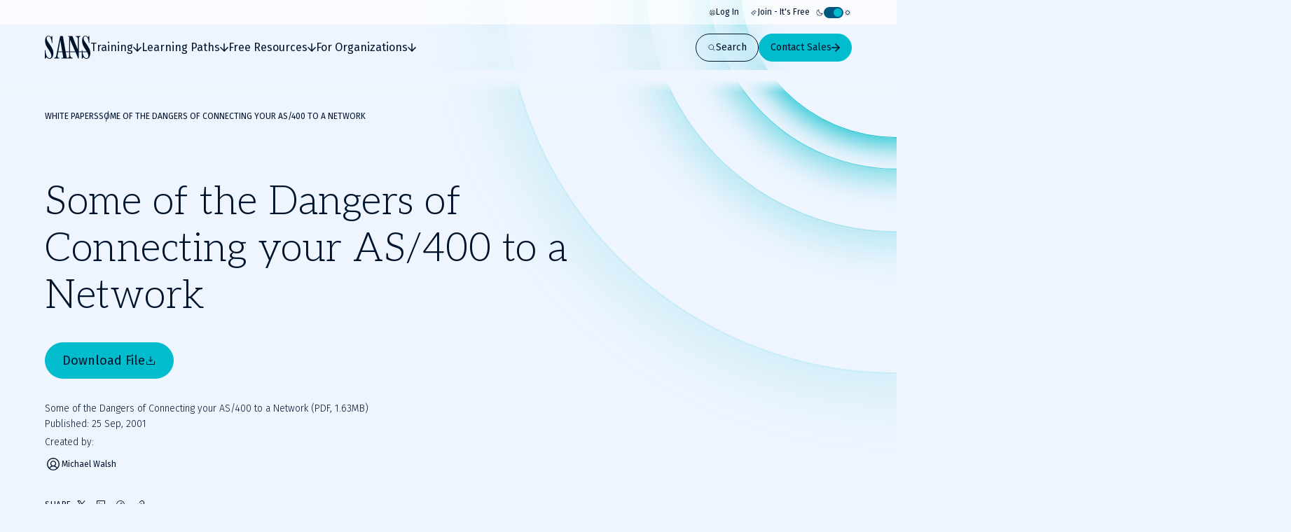

--- FILE ---
content_type: text/css; charset=UTF-8
request_url: https://www.sans.org/_next/static/css/10a162551269c449.css
body_size: 344
content:
@font-face{font-family:Aleo;font-style:normal;font-weight:300;font-display:swap;src:url(/_next/static/media/c40091a294cfea4e-s.woff2) format("woff2");unicode-range:u+0102-0103,u+0110-0111,u+0128-0129,u+0168-0169,u+01a0-01a1,u+01af-01b0,u+0300-0301,u+0303-0304,u+0308-0309,u+0323,u+0329,u+1ea0-1ef9,u+20ab}@font-face{font-family:Aleo;font-style:normal;font-weight:300;font-display:swap;src:url(/_next/static/media/76b56e8543ffe6d9-s.woff2) format("woff2");unicode-range:u+0100-02ba,u+02bd-02c5,u+02c7-02cc,u+02ce-02d7,u+02dd-02ff,u+0304,u+0308,u+0329,u+1d00-1dbf,u+1e00-1e9f,u+1ef2-1eff,u+2020,u+20a0-20ab,u+20ad-20c0,u+2113,u+2c60-2c7f,u+a720-a7ff}@font-face{font-family:Aleo;font-style:normal;font-weight:300;font-display:swap;src:url(/_next/static/media/1c2b560656f22784-s.p.woff2) format("woff2");unicode-range:u+00??,u+0131,u+0152-0153,u+02bb-02bc,u+02c6,u+02da,u+02dc,u+0304,u+0308,u+0329,u+2000-206f,u+20ac,u+2122,u+2191,u+2193,u+2212,u+2215,u+feff,u+fffd}@font-face{font-family:Aleo Fallback;src:local("Times New Roman");ascent-override:80.10%;descent-override:26.11%;line-gap-override:0.00%;size-adjust:112.98%}.__className_5c0054{font-family:Aleo,Aleo Fallback;font-weight:300;font-style:normal}.__variable_5c0054{--font-family-heading:"Aleo","Aleo Fallback"}@font-face{font-family:Fira Sans;font-style:italic;font-weight:300;font-display:swap;src:url(/_next/static/media/06e708a0c20f9237-s.woff2) format("woff2");unicode-range:u+0460-052f,u+1c80-1c8a,u+20b4,u+2de0-2dff,u+a640-a69f,u+fe2e-fe2f}@font-face{font-family:Fira Sans;font-style:italic;font-weight:300;font-display:swap;src:url(/_next/static/media/b16627cb4ddd0509-s.woff2) format("woff2");unicode-range:u+0301,u+0400-045f,u+0490-0491,u+04b0-04b1,u+2116}@font-face{font-family:Fira Sans;font-style:italic;font-weight:300;font-display:swap;src:url(/_next/static/media/748ed1db90c26cb9-s.woff2) format("woff2");unicode-range:u+1f??}@font-face{font-family:Fira Sans;font-style:italic;font-weight:300;font-display:swap;src:url(/_next/static/media/7c50e6d6ba1f6fc6-s.woff2) format("woff2");unicode-range:u+0370-0377,u+037a-037f,u+0384-038a,u+038c,u+038e-03a1,u+03a3-03ff}@font-face{font-family:Fira Sans;font-style:italic;font-weight:300;font-display:swap;src:url(/_next/static/media/2352116b46bcd5e2-s.woff2) format("woff2");unicode-range:u+0102-0103,u+0110-0111,u+0128-0129,u+0168-0169,u+01a0-01a1,u+01af-01b0,u+0300-0301,u+0303-0304,u+0308-0309,u+0323,u+0329,u+1ea0-1ef9,u+20ab}@font-face{font-family:Fira Sans;font-style:italic;font-weight:300;font-display:swap;src:url(/_next/static/media/12a2595f6387da8e-s.woff2) format("woff2");unicode-range:u+0100-02ba,u+02bd-02c5,u+02c7-02cc,u+02ce-02d7,u+02dd-02ff,u+0304,u+0308,u+0329,u+1d00-1dbf,u+1e00-1e9f,u+1ef2-1eff,u+2020,u+20a0-20ab,u+20ad-20c0,u+2113,u+2c60-2c7f,u+a720-a7ff}@font-face{font-family:Fira Sans;font-style:italic;font-weight:300;font-display:swap;src:url(/_next/static/media/d644870e415613ec-s.p.woff2) format("woff2");unicode-range:u+00??,u+0131,u+0152-0153,u+02bb-02bc,u+02c6,u+02da,u+02dc,u+0304,u+0308,u+0329,u+2000-206f,u+20ac,u+2122,u+2191,u+2193,u+2212,u+2215,u+feff,u+fffd}@font-face{font-family:Fira Sans;font-style:italic;font-weight:400;font-display:swap;src:url(/_next/static/media/5ece3239e6a2fb2e-s.woff2) format("woff2");unicode-range:u+0460-052f,u+1c80-1c8a,u+20b4,u+2de0-2dff,u+a640-a69f,u+fe2e-fe2f}@font-face{font-family:Fira Sans;font-style:italic;font-weight:400;font-display:swap;src:url(/_next/static/media/def7a223aec35b09-s.woff2) format("woff2");unicode-range:u+0301,u+0400-045f,u+0490-0491,u+04b0-04b1,u+2116}@font-face{font-family:Fira Sans;font-style:italic;font-weight:400;font-display:swap;src:url(/_next/static/media/b40ffc7f3183ad41-s.woff2) format("woff2");unicode-range:u+1f??}@font-face{font-family:Fira Sans;font-style:italic;font-weight:400;font-display:swap;src:url(/_next/static/media/7444344a83ee94ad-s.woff2) format("woff2");unicode-range:u+0370-0377,u+037a-037f,u+0384-038a,u+038c,u+038e-03a1,u+03a3-03ff}@font-face{font-family:Fira Sans;font-style:italic;font-weight:400;font-display:swap;src:url(/_next/static/media/0fffefff127b1b51-s.woff2) format("woff2");unicode-range:u+0102-0103,u+0110-0111,u+0128-0129,u+0168-0169,u+01a0-01a1,u+01af-01b0,u+0300-0301,u+0303-0304,u+0308-0309,u+0323,u+0329,u+1ea0-1ef9,u+20ab}@font-face{font-family:Fira Sans;font-style:italic;font-weight:400;font-display:swap;src:url(/_next/static/media/3c8ade10e83c8be0-s.woff2) format("woff2");unicode-range:u+0100-02ba,u+02bd-02c5,u+02c7-02cc,u+02ce-02d7,u+02dd-02ff,u+0304,u+0308,u+0329,u+1d00-1dbf,u+1e00-1e9f,u+1ef2-1eff,u+2020,u+20a0-20ab,u+20ad-20c0,u+2113,u+2c60-2c7f,u+a720-a7ff}@font-face{font-family:Fira Sans;font-style:italic;font-weight:400;font-display:swap;src:url(/_next/static/media/a048339354d5408e-s.p.woff2) format("woff2");unicode-range:u+00??,u+0131,u+0152-0153,u+02bb-02bc,u+02c6,u+02da,u+02dc,u+0304,u+0308,u+0329,u+2000-206f,u+20ac,u+2122,u+2191,u+2193,u+2212,u+2215,u+feff,u+fffd}@font-face{font-family:Fira Sans;font-style:italic;font-weight:500;font-display:swap;src:url(/_next/static/media/d7a1b8315bc48f74-s.woff2) format("woff2");unicode-range:u+0460-052f,u+1c80-1c8a,u+20b4,u+2de0-2dff,u+a640-a69f,u+fe2e-fe2f}@font-face{font-family:Fira Sans;font-style:italic;font-weight:500;font-display:swap;src:url(/_next/static/media/fd54be36ce1db075-s.woff2) format("woff2");unicode-range:u+0301,u+0400-045f,u+0490-0491,u+04b0-04b1,u+2116}@font-face{font-family:Fira Sans;font-style:italic;font-weight:500;font-display:swap;src:url(/_next/static/media/854055616adacc54-s.woff2) format("woff2");unicode-range:u+1f??}@font-face{font-family:Fira Sans;font-style:italic;font-weight:500;font-display:swap;src:url(/_next/static/media/37939a26aededea3-s.woff2) format("woff2");unicode-range:u+0370-0377,u+037a-037f,u+0384-038a,u+038c,u+038e-03a1,u+03a3-03ff}@font-face{font-family:Fira Sans;font-style:italic;font-weight:500;font-display:swap;src:url(/_next/static/media/d8c8841e2630734b-s.woff2) format("woff2");unicode-range:u+0102-0103,u+0110-0111,u+0128-0129,u+0168-0169,u+01a0-01a1,u+01af-01b0,u+0300-0301,u+0303-0304,u+0308-0309,u+0323,u+0329,u+1ea0-1ef9,u+20ab}@font-face{font-family:Fira Sans;font-style:italic;font-weight:500;font-display:swap;src:url(/_next/static/media/513b41a488fee935-s.woff2) format("woff2");unicode-range:u+0100-02ba,u+02bd-02c5,u+02c7-02cc,u+02ce-02d7,u+02dd-02ff,u+0304,u+0308,u+0329,u+1d00-1dbf,u+1e00-1e9f,u+1ef2-1eff,u+2020,u+20a0-20ab,u+20ad-20c0,u+2113,u+2c60-2c7f,u+a720-a7ff}@font-face{font-family:Fira Sans;font-style:italic;font-weight:500;font-display:swap;src:url(/_next/static/media/4f498a2054f9dc71-s.p.woff2) format("woff2");unicode-range:u+00??,u+0131,u+0152-0153,u+02bb-02bc,u+02c6,u+02da,u+02dc,u+0304,u+0308,u+0329,u+2000-206f,u+20ac,u+2122,u+2191,u+2193,u+2212,u+2215,u+feff,u+fffd}@font-face{font-family:Fira Sans;font-style:italic;font-weight:600;font-display:swap;src:url(/_next/static/media/9ad40c482cc69f4b-s.woff2) format("woff2");unicode-range:u+0460-052f,u+1c80-1c8a,u+20b4,u+2de0-2dff,u+a640-a69f,u+fe2e-fe2f}@font-face{font-family:Fira Sans;font-style:italic;font-weight:600;font-display:swap;src:url(/_next/static/media/0c69fd758322b3da-s.woff2) format("woff2");unicode-range:u+0301,u+0400-045f,u+0490-0491,u+04b0-04b1,u+2116}@font-face{font-family:Fira Sans;font-style:italic;font-weight:600;font-display:swap;src:url(/_next/static/media/7d49ffbc8c62fab0-s.woff2) format("woff2");unicode-range:u+1f??}@font-face{font-family:Fira Sans;font-style:italic;font-weight:600;font-display:swap;src:url(/_next/static/media/07d9df28935f517e-s.woff2) format("woff2");unicode-range:u+0370-0377,u+037a-037f,u+0384-038a,u+038c,u+038e-03a1,u+03a3-03ff}@font-face{font-family:Fira Sans;font-style:italic;font-weight:600;font-display:swap;src:url(/_next/static/media/2b2006f4ead4e301-s.woff2) format("woff2");unicode-range:u+0102-0103,u+0110-0111,u+0128-0129,u+0168-0169,u+01a0-01a1,u+01af-01b0,u+0300-0301,u+0303-0304,u+0308-0309,u+0323,u+0329,u+1ea0-1ef9,u+20ab}@font-face{font-family:Fira Sans;font-style:italic;font-weight:600;font-display:swap;src:url(/_next/static/media/39e189398e26ec67-s.woff2) format("woff2");unicode-range:u+0100-02ba,u+02bd-02c5,u+02c7-02cc,u+02ce-02d7,u+02dd-02ff,u+0304,u+0308,u+0329,u+1d00-1dbf,u+1e00-1e9f,u+1ef2-1eff,u+2020,u+20a0-20ab,u+20ad-20c0,u+2113,u+2c60-2c7f,u+a720-a7ff}@font-face{font-family:Fira Sans;font-style:italic;font-weight:600;font-display:swap;src:url(/_next/static/media/442946fed64c2011-s.p.woff2) format("woff2");unicode-range:u+00??,u+0131,u+0152-0153,u+02bb-02bc,u+02c6,u+02da,u+02dc,u+0304,u+0308,u+0329,u+2000-206f,u+20ac,u+2122,u+2191,u+2193,u+2212,u+2215,u+feff,u+fffd}@font-face{font-family:Fira Sans;font-style:normal;font-weight:300;font-display:swap;src:url(/_next/static/media/54b44c8454b122d0-s.woff2) format("woff2");unicode-range:u+0460-052f,u+1c80-1c8a,u+20b4,u+2de0-2dff,u+a640-a69f,u+fe2e-fe2f}@font-face{font-family:Fira Sans;font-style:normal;font-weight:300;font-display:swap;src:url(/_next/static/media/4bd3163c92cb0a68-s.woff2) format("woff2");unicode-range:u+0301,u+0400-045f,u+0490-0491,u+04b0-04b1,u+2116}@font-face{font-family:Fira Sans;font-style:normal;font-weight:300;font-display:swap;src:url(/_next/static/media/23a30337c816a42b-s.woff2) format("woff2");unicode-range:u+1f??}@font-face{font-family:Fira Sans;font-style:normal;font-weight:300;font-display:swap;src:url(/_next/static/media/9139bf6e3fd83595-s.woff2) format("woff2");unicode-range:u+0370-0377,u+037a-037f,u+0384-038a,u+038c,u+038e-03a1,u+03a3-03ff}@font-face{font-family:Fira Sans;font-style:normal;font-weight:300;font-display:swap;src:url(/_next/static/media/bf3c799a82092c61-s.woff2) format("woff2");unicode-range:u+0102-0103,u+0110-0111,u+0128-0129,u+0168-0169,u+01a0-01a1,u+01af-01b0,u+0300-0301,u+0303-0304,u+0308-0309,u+0323,u+0329,u+1ea0-1ef9,u+20ab}@font-face{font-family:Fira Sans;font-style:normal;font-weight:300;font-display:swap;src:url(/_next/static/media/21fe1e6c668912b2-s.woff2) format("woff2");unicode-range:u+0100-02ba,u+02bd-02c5,u+02c7-02cc,u+02ce-02d7,u+02dd-02ff,u+0304,u+0308,u+0329,u+1d00-1dbf,u+1e00-1e9f,u+1ef2-1eff,u+2020,u+20a0-20ab,u+20ad-20c0,u+2113,u+2c60-2c7f,u+a720-a7ff}@font-face{font-family:Fira Sans;font-style:normal;font-weight:300;font-display:swap;src:url(/_next/static/media/64d67560db5baada-s.p.woff2) format("woff2");unicode-range:u+00??,u+0131,u+0152-0153,u+02bb-02bc,u+02c6,u+02da,u+02dc,u+0304,u+0308,u+0329,u+2000-206f,u+20ac,u+2122,u+2191,u+2193,u+2212,u+2215,u+feff,u+fffd}@font-face{font-family:Fira Sans;font-style:normal;font-weight:400;font-display:swap;src:url(/_next/static/media/ddb3191311bbadd9-s.woff2) format("woff2");unicode-range:u+0460-052f,u+1c80-1c8a,u+20b4,u+2de0-2dff,u+a640-a69f,u+fe2e-fe2f}@font-face{font-family:Fira Sans;font-style:normal;font-weight:400;font-display:swap;src:url(/_next/static/media/88bf4b3847941340-s.woff2) format("woff2");unicode-range:u+0301,u+0400-045f,u+0490-0491,u+04b0-04b1,u+2116}@font-face{font-family:Fira Sans;font-style:normal;font-weight:400;font-display:swap;src:url(/_next/static/media/96768aa85868c24d-s.woff2) format("woff2");unicode-range:u+1f??}@font-face{font-family:Fira Sans;font-style:normal;font-weight:400;font-display:swap;src:url(/_next/static/media/01c851130b81e027-s.woff2) format("woff2");unicode-range:u+0370-0377,u+037a-037f,u+0384-038a,u+038c,u+038e-03a1,u+03a3-03ff}@font-face{font-family:Fira Sans;font-style:normal;font-weight:400;font-display:swap;src:url(/_next/static/media/23f83596e15cde83-s.woff2) format("woff2");unicode-range:u+0102-0103,u+0110-0111,u+0128-0129,u+0168-0169,u+01a0-01a1,u+01af-01b0,u+0300-0301,u+0303-0304,u+0308-0309,u+0323,u+0329,u+1ea0-1ef9,u+20ab}@font-face{font-family:Fira Sans;font-style:normal;font-weight:400;font-display:swap;src:url(/_next/static/media/e633912c3a84ee22-s.woff2) format("woff2");unicode-range:u+0100-02ba,u+02bd-02c5,u+02c7-02cc,u+02ce-02d7,u+02dd-02ff,u+0304,u+0308,u+0329,u+1d00-1dbf,u+1e00-1e9f,u+1ef2-1eff,u+2020,u+20a0-20ab,u+20ad-20c0,u+2113,u+2c60-2c7f,u+a720-a7ff}@font-face{font-family:Fira Sans;font-style:normal;font-weight:400;font-display:swap;src:url(/_next/static/media/07f0d0991c204e49-s.p.woff2) format("woff2");unicode-range:u+00??,u+0131,u+0152-0153,u+02bb-02bc,u+02c6,u+02da,u+02dc,u+0304,u+0308,u+0329,u+2000-206f,u+20ac,u+2122,u+2191,u+2193,u+2212,u+2215,u+feff,u+fffd}@font-face{font-family:Fira Sans;font-style:normal;font-weight:500;font-display:swap;src:url(/_next/static/media/1f307fe809f1faf0-s.woff2) format("woff2");unicode-range:u+0460-052f,u+1c80-1c8a,u+20b4,u+2de0-2dff,u+a640-a69f,u+fe2e-fe2f}@font-face{font-family:Fira Sans;font-style:normal;font-weight:500;font-display:swap;src:url(/_next/static/media/b0f8859c87993579-s.woff2) format("woff2");unicode-range:u+0301,u+0400-045f,u+0490-0491,u+04b0-04b1,u+2116}@font-face{font-family:Fira Sans;font-style:normal;font-weight:500;font-display:swap;src:url(/_next/static/media/417b2adef6d38416-s.woff2) format("woff2");unicode-range:u+1f??}@font-face{font-family:Fira Sans;font-style:normal;font-weight:500;font-display:swap;src:url(/_next/static/media/43f7fca98dcbd1ff-s.woff2) format("woff2");unicode-range:u+0370-0377,u+037a-037f,u+0384-038a,u+038c,u+038e-03a1,u+03a3-03ff}@font-face{font-family:Fira Sans;font-style:normal;font-weight:500;font-display:swap;src:url(/_next/static/media/3fd7be1585ccda2d-s.woff2) format("woff2");unicode-range:u+0102-0103,u+0110-0111,u+0128-0129,u+0168-0169,u+01a0-01a1,u+01af-01b0,u+0300-0301,u+0303-0304,u+0308-0309,u+0323,u+0329,u+1ea0-1ef9,u+20ab}@font-face{font-family:Fira Sans;font-style:normal;font-weight:500;font-display:swap;src:url(/_next/static/media/a8fd1cd5ef8d8d54-s.woff2) format("woff2");unicode-range:u+0100-02ba,u+02bd-02c5,u+02c7-02cc,u+02ce-02d7,u+02dd-02ff,u+0304,u+0308,u+0329,u+1d00-1dbf,u+1e00-1e9f,u+1ef2-1eff,u+2020,u+20a0-20ab,u+20ad-20c0,u+2113,u+2c60-2c7f,u+a720-a7ff}@font-face{font-family:Fira Sans;font-style:normal;font-weight:500;font-display:swap;src:url(/_next/static/media/794d29e41a12b5c4-s.p.woff2) format("woff2");unicode-range:u+00??,u+0131,u+0152-0153,u+02bb-02bc,u+02c6,u+02da,u+02dc,u+0304,u+0308,u+0329,u+2000-206f,u+20ac,u+2122,u+2191,u+2193,u+2212,u+2215,u+feff,u+fffd}@font-face{font-family:Fira Sans;font-style:normal;font-weight:600;font-display:swap;src:url(/_next/static/media/20ea8c59830c6877-s.woff2) format("woff2");unicode-range:u+0460-052f,u+1c80-1c8a,u+20b4,u+2de0-2dff,u+a640-a69f,u+fe2e-fe2f}@font-face{font-family:Fira Sans;font-style:normal;font-weight:600;font-display:swap;src:url(/_next/static/media/226c28b3cdbac862-s.woff2) format("woff2");unicode-range:u+0301,u+0400-045f,u+0490-0491,u+04b0-04b1,u+2116}@font-face{font-family:Fira Sans;font-style:normal;font-weight:600;font-display:swap;src:url(/_next/static/media/82f4f1cc7c956bae-s.woff2) format("woff2");unicode-range:u+1f??}@font-face{font-family:Fira Sans;font-style:normal;font-weight:600;font-display:swap;src:url(/_next/static/media/892b469d4e403134-s.woff2) format("woff2");unicode-range:u+0370-0377,u+037a-037f,u+0384-038a,u+038c,u+038e-03a1,u+03a3-03ff}@font-face{font-family:Fira Sans;font-style:normal;font-weight:600;font-display:swap;src:url(/_next/static/media/99bdd7d9251d3e2b-s.woff2) format("woff2");unicode-range:u+0102-0103,u+0110-0111,u+0128-0129,u+0168-0169,u+01a0-01a1,u+01af-01b0,u+0300-0301,u+0303-0304,u+0308-0309,u+0323,u+0329,u+1ea0-1ef9,u+20ab}@font-face{font-family:Fira Sans;font-style:normal;font-weight:600;font-display:swap;src:url(/_next/static/media/19d4c7d3ac217664-s.woff2) format("woff2");unicode-range:u+0100-02ba,u+02bd-02c5,u+02c7-02cc,u+02ce-02d7,u+02dd-02ff,u+0304,u+0308,u+0329,u+1d00-1dbf,u+1e00-1e9f,u+1ef2-1eff,u+2020,u+20a0-20ab,u+20ad-20c0,u+2113,u+2c60-2c7f,u+a720-a7ff}@font-face{font-family:Fira Sans;font-style:normal;font-weight:600;font-display:swap;src:url(/_next/static/media/b036901809a398af-s.p.woff2) format("woff2");unicode-range:u+00??,u+0131,u+0152-0153,u+02bb-02bc,u+02c6,u+02da,u+02dc,u+0304,u+0308,u+0329,u+2000-206f,u+20ac,u+2122,u+2191,u+2193,u+2212,u+2215,u+feff,u+fffd}@font-face{font-family:Fira Sans Fallback;src:local("Arial");ascent-override:91.01%;descent-override:25.79%;line-gap-override:0.00%;size-adjust:102.74%}.__className_71459b{font-family:Fira Sans,Fira Sans Fallback}.__variable_71459b{--font-family-body:"Fira Sans","Fira Sans Fallback"}@font-face{font-family:Kode Mono;font-style:normal;font-weight:400;font-display:swap;src:url(/_next/static/media/b540a66f375326f3-s.woff2) format("woff2");unicode-range:u+0100-02ba,u+02bd-02c5,u+02c7-02cc,u+02ce-02d7,u+02dd-02ff,u+0304,u+0308,u+0329,u+1d00-1dbf,u+1e00-1e9f,u+1ef2-1eff,u+2020,u+20a0-20ab,u+20ad-20c0,u+2113,u+2c60-2c7f,u+a720-a7ff}@font-face{font-family:Kode Mono;font-style:normal;font-weight:400;font-display:swap;src:url(/_next/static/media/25e9b8f09a8d4ee4-s.p.woff2) format("woff2");unicode-range:u+00??,u+0131,u+0152-0153,u+02bb-02bc,u+02c6,u+02da,u+02dc,u+0304,u+0308,u+0329,u+2000-206f,u+20ac,u+2122,u+2191,u+2193,u+2212,u+2215,u+feff,u+fffd}@font-face{font-family:Kode Mono Fallback;src:local("Arial");ascent-override:72.81%;descent-override:22.29%;line-gap-override:0.00%;size-adjust:134.59%}.__className_9e78df{font-family:Kode Mono,Kode Mono Fallback,monospace,Courier New,Courier;font-weight:400;font-style:normal}.__variable_9e78df{--font-family-mono:"Kode Mono","Kode Mono Fallback",monospace,Courier New,Courier}

--- FILE ---
content_type: text/x-component
request_url: https://www.sans.org/security-resources/download?_rsc=1r9fr
body_size: -1153
content:
0:{"b":"68yNMBqjBKk_OPka3jhyx","f":[["children",["slugs","security-resources/download","c"],[["slugs","security-resources/download","c"],{"children":["__PAGE__",{}]}],null,[null,null],true]],"S":false}


--- FILE ---
content_type: text/x-component
request_url: https://www.sans.org/cyber-security-courses/applied-data-science-machine-learning?_rsc=1r9fr
body_size: -1288
content:
0:{"b":"68yNMBqjBKk_OPka3jhyx","f":[["children",["slugs","cyber-security-courses/applied-data-science-machine-learning","c"],[["slugs","cyber-security-courses/applied-data-science-machine-learning","c"],{"children":["__PAGE__?{\"personalize_variants\":\"2_null,0_null,6_null,7_0,8_null,9_null,a_null,b_null,c_null,d_null,e_null,f_null,g_null,h_null,i_0,j_null,k_null,l_null,m_null\"}",{}]}],null,[null,null],true]],"S":false}


--- FILE ---
content_type: text/x-component
request_url: https://www.sans.org/member-benefits?_rsc=15gx1
body_size: 17904
content:
1:"$Sreact.fragment"
2:I[73398,[],""]
3:I[73660,[],""]
5:I[2734,[],"OutletBoundary"]
7:I[7486,[],"AsyncMetadataOutlet"]
9:I[2734,[],"ViewportBoundary"]
b:I[2734,[],"MetadataBoundary"]
c:"$Sreact.suspense"
e:I[76203,["2270","static/chunks/0ac02ab0-62864040bdc29293.js","3811","static/chunks/3811-1b9013713777dc85.js","9180","static/chunks/9180-8a73f59a122e5111.js","7794","static/chunks/7794-206598dc1df8cce6.js","3324","static/chunks/3324-9625e4ba87f90da4.js","4589","static/chunks/4589-4d264f7ade8ebf7f.js","3479","static/chunks/3479-3e26315874f4c137.js","2802","static/chunks/2802-45e3c8d057631a7f.js","9909","static/chunks/9909-bcbd1fc9e1babe4c.js","8974","static/chunks/app/page-788840661de1da4d.js"],"PageLoadGTM"]
10:I[53438,["2270","static/chunks/0ac02ab0-62864040bdc29293.js","3811","static/chunks/3811-1b9013713777dc85.js","9180","static/chunks/9180-8a73f59a122e5111.js","7794","static/chunks/7794-206598dc1df8cce6.js","3324","static/chunks/3324-9625e4ba87f90da4.js","4589","static/chunks/4589-4d264f7ade8ebf7f.js","3479","static/chunks/3479-3e26315874f4c137.js","2802","static/chunks/2802-45e3c8d057631a7f.js","9909","static/chunks/9909-bcbd1fc9e1babe4c.js","8974","static/chunks/app/page-788840661de1da4d.js"],"AnimateInWrapper"]
11:I[99850,["2270","static/chunks/0ac02ab0-62864040bdc29293.js","3811","static/chunks/3811-1b9013713777dc85.js","9180","static/chunks/9180-8a73f59a122e5111.js","7794","static/chunks/7794-206598dc1df8cce6.js","6103","static/chunks/6103-6c72b6502c3307a9.js","3324","static/chunks/3324-9625e4ba87f90da4.js","9535","static/chunks/9535-14d1f8f8f47f1471.js","4910","static/chunks/4910-7c16c2544623f85b.js","4589","static/chunks/4589-4d264f7ade8ebf7f.js","1164","static/chunks/1164-8d7d27a397f6c136.js","3479","static/chunks/3479-3e26315874f4c137.js","7876","static/chunks/7876-e8fb12478851828a.js","2802","static/chunks/2802-45e3c8d057631a7f.js","9909","static/chunks/9909-bcbd1fc9e1babe4c.js","8929","static/chunks/8929-46407317132d9977.js","8861","static/chunks/app/%5B...slugs%5D/page-b3361893f50c0252.js"],"Breadcrumbs"]
12:I[44526,["2270","static/chunks/0ac02ab0-62864040bdc29293.js","3811","static/chunks/3811-1b9013713777dc85.js","9180","static/chunks/9180-8a73f59a122e5111.js","7794","static/chunks/7794-206598dc1df8cce6.js","3324","static/chunks/3324-9625e4ba87f90da4.js","4589","static/chunks/4589-4d264f7ade8ebf7f.js","3479","static/chunks/3479-3e26315874f4c137.js","2802","static/chunks/2802-45e3c8d057631a7f.js","9909","static/chunks/9909-bcbd1fc9e1babe4c.js","8974","static/chunks/app/page-788840661de1da4d.js"],"default"]
13:I[51355,["2270","static/chunks/0ac02ab0-62864040bdc29293.js","3811","static/chunks/3811-1b9013713777dc85.js","9180","static/chunks/9180-8a73f59a122e5111.js","7794","static/chunks/7794-206598dc1df8cce6.js","3324","static/chunks/3324-9625e4ba87f90da4.js","4589","static/chunks/4589-4d264f7ade8ebf7f.js","3479","static/chunks/3479-3e26315874f4c137.js","2802","static/chunks/2802-45e3c8d057631a7f.js","9909","static/chunks/9909-bcbd1fc9e1babe4c.js","8974","static/chunks/app/page-788840661de1da4d.js"],""]
14:I[89180,["2270","static/chunks/0ac02ab0-62864040bdc29293.js","3811","static/chunks/3811-1b9013713777dc85.js","9180","static/chunks/9180-8a73f59a122e5111.js","7794","static/chunks/7794-206598dc1df8cce6.js","3324","static/chunks/3324-9625e4ba87f90da4.js","4589","static/chunks/4589-4d264f7ade8ebf7f.js","3479","static/chunks/3479-3e26315874f4c137.js","2802","static/chunks/2802-45e3c8d057631a7f.js","9909","static/chunks/9909-bcbd1fc9e1babe4c.js","8974","static/chunks/app/page-788840661de1da4d.js"],"Image"]
15:I[66604,["2270","static/chunks/0ac02ab0-62864040bdc29293.js","3811","static/chunks/3811-1b9013713777dc85.js","9180","static/chunks/9180-8a73f59a122e5111.js","7794","static/chunks/7794-206598dc1df8cce6.js","6103","static/chunks/6103-6c72b6502c3307a9.js","3324","static/chunks/3324-9625e4ba87f90da4.js","9535","static/chunks/9535-14d1f8f8f47f1471.js","4910","static/chunks/4910-7c16c2544623f85b.js","4589","static/chunks/4589-4d264f7ade8ebf7f.js","1164","static/chunks/1164-8d7d27a397f6c136.js","3479","static/chunks/3479-3e26315874f4c137.js","7876","static/chunks/7876-e8fb12478851828a.js","2802","static/chunks/2802-45e3c8d057631a7f.js","9909","static/chunks/9909-bcbd1fc9e1babe4c.js","8929","static/chunks/8929-46407317132d9977.js","8861","static/chunks/app/%5B...slugs%5D/page-b3361893f50c0252.js"],"default"]
0:{"b":"68yNMBqjBKk_OPka3jhyx","f":[["children",["slugs","member-benefits","c"],[["slugs","member-benefits","c"],{"children":["__PAGE__",{}]}],[["slugs","member-benefits","c"],["$","$1","c",{"children":[null,["$","$L2",null,{"parallelRouterKey":"children","error":"$undefined","errorStyles":"$undefined","errorScripts":"$undefined","template":["$","$L3",null,{}],"templateStyles":"$undefined","templateScripts":"$undefined","notFound":"$undefined","forbidden":"$undefined","unauthorized":"$undefined"}]]}],{"children":["__PAGE__",["$","$1","c",{"children":["$L4",[["$","link","0",{"rel":"stylesheet","href":"/_next/static/css/e965edbd63e954e3.css","precedence":"next","crossOrigin":"$undefined","nonce":"$undefined"}],["$","link","1",{"rel":"stylesheet","href":"/_next/static/css/af60aad62f687494.css","precedence":"next","crossOrigin":"$undefined","nonce":"$undefined"}]],["$","$L5",null,{"children":["$L6",["$","$L7",null,{"promise":"$@8"}]]}]]}],{},null,false]},null,false],["$","$1","h",{"children":[null,["$","$1","mRHB_0Qfr0t1ZEiTbR8CNv",{"children":[["$","$L9",null,{"children":"$La"}],["$","meta",null,{"name":"next-size-adjust","content":""}]]}],["$","$Lb","mRHB_0Qfr0t1ZEiTbR8CNm",{"children":["$","div",null,{"hidden":true,"children":["$","$c",null,{"fallback":null,"children":"$Ld"}]}]}]]}],false]],"S":false}
4:[["$","$Le",null,{"event":"Page Load","eventAction":"Selected Listing Title","eventCategory":"Content interactions","eventLabel":"default_page"}],"$Lf"]
f:["$","div",null,{"className":"page--default","children":[["$","div",null,{"className":"secondary-hero secondary-hero--has-sticky-links secondary-hero--has-image","children":["$","div",null,{"id":"$undefined","className":"c-grid grid--has-container grid--columns-6 grid--columns-tablet-8 grid--columns-desktop-12","children":[["$","div",null,{"id":"$undefined","className":"grid__item grid__item--col-span-6 grid__item--col-span-tablet-4 grid__item--col-span-desktop-6 secondary-hero__text-grid-item","children":["$","$L10",null,{"className":"secondary-hero__animate-in-content","children":[["$","$L11",null,{"className":"secondary-hero__breadcrumbs","data":[{"href":"/member-benefits","title":"SANS Member Benefits"}]}],["$","div",null,{"className":"secondary-hero__content-wrappper","children":[["$","div",null,{"className":"secondary-hero__body","children":[["$","h1",null,{"className":"c-heading secondary-hero__title","children":"SANS Membership"}],"",["$","p",null,{"className":"secondary-hero__text","children":"Get access to leading-edge cybersecurity news, training, and tools that can't be found elsewhere with a free SANS membership. "}]]}],["$","div",null,{"className":"secondary-hero__buttons","children":[["$","$L12",null,{"asElement":"$13","href":"https://www.sans.org/account/create","icon":"arrow-right-heavy","size":"large","variant":"primary","dataLayer":{"event":"contentInteraction","eventAction":"Secondary Hero Button Click","eventCategory":"Content Interaction","eventLabel":"Context: Primary Hero | Title: Join Today | Location: https://www.sans.org/account/create "},"children":"Join Today"}],"$undefined"]}],"$undefined"]}]]}]}],["$","div",null,{"id":"$undefined","className":"grid__item grid__item--col-start-1 grid__item--col-start-tablet-7 grid__item--col-start-desktop-9 grid__item--col-end-7 grid__item--col-end-tablet-13 grid__item--col-end-desktop-13 secondary-hero__image-grid-item","children":["$","div",null,{"className":"secondary-hero__image-container","children":[["$","div",null,{"className":"c-background-rings","style":{"--ring-color":"var(--color-turquoise)"},"children":[["$","div","0",{"className":"background-rings__ring"}],["$","div","1",{"className":"background-rings__ring"}],["$","div","2",{"className":"background-rings__ring"}]]}],["$","div",null,{"className":"secondary-hero__image-holder","children":[["$","$L14",null,{"fill":true,"priority":true,"alt":"Hero: A Group of People Working on Laptop: 890x890","className":"secondary-hero__image","sizes":"300px, (min-width: 768px) 445px","src":"https://images.contentstack.io/v3/assets/bltabe50a4554f8e97f/bltee67197eef5f6d90/681b2382a50a9d7b7518788e/assets_secondary-hero_community-resources1_890x890_(1).png"}],"$undefined"]}],"$undefined"]}]}]]}]}],["$","$L15",null,{"ctaOne":"$undefined","ctaTwo":"$undefined","jumpLabel":"","links":[{"label":"Benefits","tag":"#benefits"},{"label":"Community","tag":"#community"},{"label":"Thought Leadership","tag":"#thought-leadership"},{"label":"Instructor-Developed Resources","tag":"#resources"},{"label":"Training Opportunities","tag":"#training"},{"label":"FAQs","tag":"#faqs"}]}],[["$","div","0",{"id":"$undefined","className":"c-stacked-wrapper stacked-wrapper--has-spacing-bottom stacked-wrapper--has-spacing-top u-bg-color-surface-primary","children":"$@16"}]]]}]
16:["$@17","$@18","$@19","$@1a","$@1b","$@1c","$@1d","$@1e","$@1f","$@20","$@21"]
1d:["$","$L10","6",{"children":["$","section",null,{"className":"c-container c-section-intro","id":"","children":["$","div",null,{"className":"section-intro__wrapper","children":[["$","h2",null,{"className":"c-heading heading--is-h3 heading--is-h2-desktop section-intro__title","children":"Impact of a SANS Membership"}],["$","p",null,{"className":"c-text text--is-md section-intro__description","children":"A SANS membership grants you access to an elite community led by renowned practitioners and exclusive, cutting-edge resources, helping you stay at the forefront of cybersecurity news and keep your skills current."}]]}]}]}]
20:["$","$L10","9",{"children":"$L22"}]
22:["$","section",null,{"id":"","className":"c-grid c-split-content split-content--is-default split-content--has-bg-default grid--has-container grid--columns-12","children":[["$","div",null,{"id":"$undefined","className":"grid__item grid__item--col-start-1 grid__item--col-start-tablet-1 grid__item--col-end-13 grid__item--col-end-tablet-6 split-content__content-wrapper","children":[["$","div",null,{"className":"split-content__title-wrapper","children":[["$","h3",null,{"className":"c-heading heading--is-h3 heading--is-h3-desktop split-content__title","children":"Join a Thriving Community of Experts  "}],null]}],"","$undefined",["$","div",null,{"className":"c-rich-text split-content__description","children":[["$","$1","0",{"children":["$","p",null,{"children":[["$","$1","0",{"children":"Become a part of our community of experts to learn from others in the industry and gain access to exclusive resources.Â Â "}]]}]}]]}],"$undefined",["$","div",null,{"className":"split-content__ctas-wrapper","children":[["$","$L12","0",{"asElement":"$13","className":"split-content__cta","href":"https://www.sans.org/account/create","icon":"arrow-right-heavy","size":"regular","target":"_top","dataLayer":{"event":"contentInteraction","eventAction":"Selected: Split Content Button","eventCategory":"Split Content","eventLabel":"Context: Join a Thriving Community of Experts   | Title: Join Now | Location: https://www.sans.org/account/create "},"variant":"primary","children":"Join Now"}]]}]]}],["$","div",null,{"id":"$undefined","className":"grid__item grid__item--col-start-1 grid__item--col-start-tablet-7 grid__item--col-end-13 grid__item--col-end-tablet-13 split-content__media-wrapper","children":["$","div",null,{"className":"c-media split-content__media","children":["$","$L14",null,{"className":"media__image","alt":"Thriving Community","height":860,"src":"https://images.contentstack.io/v3/assets/bltabe50a4554f8e97f/bltaf95f3b9c47f6784/681b23821f64d17459eaf965/assets_split-content_thriving-community_1168x860.png","width":1168}]}]}]]}]
a:[["$","meta","0",{"charSet":"utf-8"}],["$","meta","1",{"name":"viewport","content":"width=device-width, initial-scale=1"}]]
6:null
23:I[564,["2270","static/chunks/0ac02ab0-62864040bdc29293.js","3811","static/chunks/3811-1b9013713777dc85.js","9180","static/chunks/9180-8a73f59a122e5111.js","7794","static/chunks/7794-206598dc1df8cce6.js","3324","static/chunks/3324-9625e4ba87f90da4.js","4589","static/chunks/4589-4d264f7ade8ebf7f.js","3479","static/chunks/3479-3e26315874f4c137.js","2802","static/chunks/2802-45e3c8d057631a7f.js","9909","static/chunks/9909-bcbd1fc9e1babe4c.js","8974","static/chunks/app/page-788840661de1da4d.js"],"CardGrid"]
17:["$","$L23","0",{"hasIncreasedHeadlineGap":true,"className":"c-key-stats-section","headline":{"text":"Unlock exclusive benefits curated by the brightest minds in the industry and designed for cybersecurity professionals and global organizations.  ","title":"Member Benefits "},"id":"benefits","variant":"key-stats","children":[["$","$L10","0",{"className":"c-key-stat","children":[["$","span",null,{"className":"c-heading heading--is-h1 heading--is-h1-desktop key-stat__stat","children":"150+"}],["$","p",null,{"className":"c-text text--is-md key-stat__description","children":"Open-source tools created by renowned SANS instructorsÂ "}]]}],["$","$L10","1",{"className":"c-key-stat","children":[["$","span",null,{"className":"c-heading heading--is-h1 heading--is-h1-desktop key-stat__stat","children":"120+"}],["$","p",null,{"className":"c-text text--is-md key-stat__description","children":"Expert instructors passionate about teaching the next generation of practitioners"}]]}],["$","$L10","2",{"className":"c-key-stat","children":[["$","span",null,{"className":"c-heading heading--is-h1 heading--is-h1-desktop key-stat__stat","children":"85+"}],["$","p",null,{"className":"c-text text--is-md key-stat__description","children":"Hands-on courses featuring innovative and immersive content across various focus areas "}]]}],["$","$L10","3",{"className":"c-key-stat","children":[["$","span",null,{"className":"c-heading heading--is-h1 heading--is-h1-desktop key-stat__stat","children":"181,000+"}],["$","p",null,{"className":"c-text text--is-md key-stat__description","children":"SANS alumni who use their newly gained expertise to work and thrive in the cybersecurity industry "}]]}]]}]
24:I[12256,["2270","static/chunks/0ac02ab0-62864040bdc29293.js","3811","static/chunks/3811-1b9013713777dc85.js","9180","static/chunks/9180-8a73f59a122e5111.js","7794","static/chunks/7794-206598dc1df8cce6.js","6103","static/chunks/6103-6c72b6502c3307a9.js","3324","static/chunks/3324-9625e4ba87f90da4.js","9535","static/chunks/9535-14d1f8f8f47f1471.js","4910","static/chunks/4910-7c16c2544623f85b.js","4589","static/chunks/4589-4d264f7ade8ebf7f.js","1164","static/chunks/1164-8d7d27a397f6c136.js","3479","static/chunks/3479-3e26315874f4c137.js","7876","static/chunks/7876-e8fb12478851828a.js","2802","static/chunks/2802-45e3c8d057631a7f.js","9909","static/chunks/9909-bcbd1fc9e1babe4c.js","8929","static/chunks/8929-46407317132d9977.js","8861","static/chunks/app/%5B...slugs%5D/page-b3361893f50c0252.js"],"AccordionGroup"]
25:I[12256,["2270","static/chunks/0ac02ab0-62864040bdc29293.js","3811","static/chunks/3811-1b9013713777dc85.js","9180","static/chunks/9180-8a73f59a122e5111.js","7794","static/chunks/7794-206598dc1df8cce6.js","6103","static/chunks/6103-6c72b6502c3307a9.js","3324","static/chunks/3324-9625e4ba87f90da4.js","9535","static/chunks/9535-14d1f8f8f47f1471.js","4910","static/chunks/4910-7c16c2544623f85b.js","4589","static/chunks/4589-4d264f7ade8ebf7f.js","1164","static/chunks/1164-8d7d27a397f6c136.js","3479","static/chunks/3479-3e26315874f4c137.js","7876","static/chunks/7876-e8fb12478851828a.js","2802","static/chunks/2802-45e3c8d057631a7f.js","9909","static/chunks/9909-bcbd1fc9e1babe4c.js","8929","static/chunks/8929-46407317132d9977.js","8861","static/chunks/app/%5B...slugs%5D/page-b3361893f50c0252.js"],"AccordionItem"]
1f:["$","$1","8",{"children":[["$","script",null,{"dangerouslySetInnerHTML":{"__html":"{\"@context\":\"https://schema.org\",\"@type\":\"FAQPage\",\"mainEntity\":[{\"@type\":\"Question\",\"acceptedAnswer\":{\"@type\":\"Answer\",\"text\":\"Itâ€™s simple and itâ€™s free. Create your SANS account, log into your dedicated member portal and from there,Â  access whitepapers, download open-source tools, review presentations, and more.\"},\"name\":\"How do I access free membership materials?\"},{\"@type\":\"Question\",\"acceptedAnswer\":{\"@type\":\"Answer\",\"text\":\"Content for members is regularly updated to ensure you and your organization remain ahead of the latest threats and have access to timely developments relating to news, trends, and best practices.\"},\"name\":\"How often is exclusive member content updated? \"},{\"@type\":\"Question\",\"acceptedAnswer\":{\"@type\":\"Answer\",\"text\":\"Yes! The tools and resources included in your membership are free to use.\"},\"name\":\"Are the tools and resources provided by SANS free?\"}]}"},"type":"application/ld+json"}],["$","div",null,{"id":"faqs","className":"c-grid c-accordion-section accordion-section--transparent grid--has-container grid--columns-1 grid--columns-tablet-3","children":[["$","div",null,{"id":"$undefined","className":"grid__item grid__item--col-span-1","children":["$","$L10",null,{"children":["$","h2",null,{"className":"c-heading heading--is-h3 heading--is-h3-desktop","children":"Membership FAQs"}]}]}],["$","div",null,{"id":"$undefined","className":"grid__item grid__item--col-span-1 grid__item--col-span-tablet-2","children":["$","$L10",null,{"animation":"none","children":[["$","$L24",null,{"type":"multiple","children":[["$","$L25","0",{"closeButton":{"label":"Close"},"style":{"transitionDelay":"0ms"},"summary":"How do I access free membership materials?","value":"0","children":["$","div",null,{"className":"c-rich-text","children":[["$","$1","0",{"children":["$","p",null,{"children":[["$","$1","0",{"children":"Itâ€™s simple and itâ€™s free. Create your SANS account, log into your dedicated member portal and from there,Â  access whitepapers, download open-source tools, review presentations, and more."}]]}]}]]}]}],["$","$L25","1",{"closeButton":{"label":"Close"},"style":{"transitionDelay":"100ms"},"summary":"How often is exclusive member content updated? ","value":"1","children":["$","div",null,{"className":"c-rich-text","children":[["$","$1","0",{"children":["$","p",null,{"children":[["$","$1","0",{"children":"Content for members is regularly updated to ensure you and your organization remain ahead of the latest threats and have access to timely developments relating to news, trends, and best practices."}]]}]}]]}]}],["$","$L25","2",{"closeButton":{"label":"Close"},"style":{"transitionDelay":"200ms"},"summary":"Are the tools and resources provided by SANS free?","value":"2","children":["$","div",null,{"className":"c-rich-text","children":[["$","$1","0",{"children":["$","p",null,{"children":[["$","$1","0",{"children":"Yes! The tools and resources included in your membership are free to use."}]]}]}]]}]}]]}],"$undefined"]}]}]]}]]}]
26:I[46024,["2270","static/chunks/0ac02ab0-62864040bdc29293.js","3811","static/chunks/3811-1b9013713777dc85.js","9180","static/chunks/9180-8a73f59a122e5111.js","7794","static/chunks/7794-206598dc1df8cce6.js","3324","static/chunks/3324-9625e4ba87f90da4.js","4589","static/chunks/4589-4d264f7ade8ebf7f.js","3479","static/chunks/3479-3e26315874f4c137.js","2802","static/chunks/2802-45e3c8d057631a7f.js","9909","static/chunks/9909-bcbd1fc9e1babe4c.js","8974","static/chunks/app/page-788840661de1da4d.js"],"CarouselWithLabels"]
1e:["$","$L10","7",{"className":"quote-card-carousel__wrapper","children":["$","$L26",null,{"withAutoHeight":true,"anchorTag":"","disableContainer":"$undefined","heading":{"size":"h3"},"headline":{"title":"Perspectives from the Community"},"hideTitle":false,"size":"default","children":[["$","article","0",{"className":"c-quote-card c-wide-card wide-card--default wide-card--surface-secondary","children":[["$","div",null,{"className":"c-background-rings wide-card__background-rings","style":"$undefined","children":[["$","div","0",{"className":"background-rings__ring"}],["$","div","1",{"className":"background-rings__ring"}],["$","div","2",{"className":"background-rings__ring"}],["$","div","3",{"className":"background-rings__ring"}]]}],["$","div",null,{"className":"wide-card__body","children":["$","blockquote",null,{"children":[["$","div",null,{"className":"quote-card__quote","children":["I frequently leverage the many resources from SANS as force multipliers in my daily work. I love that I can get a high-level introduction to various topics via webcasts, and then dive into more in-depth technical information from the whitepapersâ€¦It's awesome that these resources are offered for free!","$undefined"]}],["$","footer",null,{"className":"quote-card__author","children":[["$","span",null,{"children":"Ben Boyle"}],["$","cite",null,{"className":"quote-card__author-title","children":"Security Consultant and Penetration Tester, Coalfire"}]]}]]}]}]]}],["$","article","1",{"className":"c-quote-card c-wide-card wide-card--default wide-card--surface-secondary","children":[["$","div",null,{"className":"c-background-rings wide-card__background-rings","style":"$undefined","children":[["$","div","0",{"className":"background-rings__ring"}],["$","div","1",{"className":"background-rings__ring"}],["$","div","2",{"className":"background-rings__ring"}],["$","div","3",{"className":"background-rings__ring"}]]}],["$","div",null,{"className":"wide-card__body","children":["$","blockquote",null,{"children":[["$","div",null,{"className":"quote-card__quote","children":["Aside from taking SANS training courses, I regularly use the SANS Reading Room - a vetted SANS community resource for getting knowledge on specific areas that you may find yourself working on","$undefined"]}],["$","footer",null,{"className":"quote-card__author","children":[["$","span",null,{"children":"Robert Lockwood"}],["$","cite",null,{"className":"quote-card__author-title","children":"Director of Fusion Cell"}]]}]]}]}]]}],["$","article","2",{"className":"c-quote-card c-wide-card wide-card--default wide-card--surface-secondary","children":[["$","div",null,{"className":"c-background-rings wide-card__background-rings","style":"$undefined","children":[["$","div","0",{"className":"background-rings__ring"}],["$","div","1",{"className":"background-rings__ring"}],["$","div","2",{"className":"background-rings__ring"}],["$","div","3",{"className":"background-rings__ring"}]]}],["$","div",null,{"className":"wide-card__body","children":["$","blockquote",null,{"children":[["$","div",null,{"className":"quote-card__quote","children":["We are a research-heavy organization and the SANS Reading Room has been a great resource for us to fill in gaps when needed. The free resource that we leverage most often is the ISC StormCast Podcast.","$undefined"]}],["$","footer",null,{"className":"quote-card__author","children":[["$","span",null,{"children":"Jason Nickola"}],["$","cite",null,{"className":"quote-card__author-title","children":"Director of Technical Services, Pulsar Security"}]]}]]}]}]]}],["$","article","3",{"className":"c-quote-card c-wide-card wide-card--default wide-card--surface-secondary","children":[["$","div",null,{"className":"c-background-rings wide-card__background-rings","style":"$undefined","children":[["$","div","0",{"className":"background-rings__ring"}],["$","div","1",{"className":"background-rings__ring"}],["$","div","2",{"className":"background-rings__ring"}],["$","div","3",{"className":"background-rings__ring"}]]}],["$","div",null,{"className":"wide-card__body","children":["$","blockquote",null,{"children":[["$","div",null,{"className":"quote-card__quote","children":["SANS will continue to play an important part of our future staff training and professional development as we seek to stay current with the continuously evolving cybersecurity industry.","$L27"]}],"$L28"]}]}]]}]]}]}]
27:"$undefined"
28:["$","footer",null,{"className":"quote-card__author","children":[["$","span",null,{"children":"Lewis Philbey"}],["$","cite",null,{"className":"quote-card__author-title","children":"SOC Manager, e2e Assure"}]]}]
29:I[10001,["2270","static/chunks/0ac02ab0-62864040bdc29293.js","3811","static/chunks/3811-1b9013713777dc85.js","9180","static/chunks/9180-8a73f59a122e5111.js","7794","static/chunks/7794-206598dc1df8cce6.js","3324","static/chunks/3324-9625e4ba87f90da4.js","4589","static/chunks/4589-4d264f7ade8ebf7f.js","3479","static/chunks/3479-3e26315874f4c137.js","2802","static/chunks/2802-45e3c8d057631a7f.js","9909","static/chunks/9909-bcbd1fc9e1babe4c.js","8974","static/chunks/app/page-788840661de1da4d.js"],"default"]
1c:["$","$L23","5",{"readMoreLink":"$undefined","variant":"auto","headline":{"anchorTag":"","title":"Focus Areas in Cybersecurity","text":"Explore curated resources tailored to essential cybersecurity focus areas. Sharpen your skills and deepen your knowledge today."},"children":[["$","div","0",{"className":"c-learning-paths-card learning-parths-card--is-standard learning-paths-card--is-color-offensive-operations","children":[["$","div",null,{"className":"learning-paths-card__title-wrapper","children":[["$","$L29",null,{"name":"crosshair","size":20}],["$","h3",null,{"className":"c-heading heading--is-h5 heading--is-h5-desktop","children":"Offensive Operations, Pen Testing and Red Teaming Training"}]]}],["$","p",null,{"className":"c-text text--is-md learning-paths-card__description","children":"Training in penetration testing, red teaming, purple teaming, and exploit development, provides the skills needed to simulate real-world attacks, evade defenses, and enhance security through adversary emulation and improving defense strategies. "}],["$","$L12",null,{"asElement":"a","className":"learning-paths-card__cta","href":"/cybersecurity-focus-areas/offensive-operations","icon":"arrow-right-heavy","size":"$undefined","variant":"secondary","dataLayer":{"event":"contentInteraction","eventAction":"Card Interaction","eventCategory":"Card Interaction","eventLabel":"Context: Learning Paths | Title: Offensive Operations, Pen Testing and Red Teaming Training | Location: /cybersecurity-focus-areas/offensive-operations"},"onClick":"$undefined","children":"Learn more"}]]}],["$","div","1",{"className":"c-learning-paths-card learning-parths-card--is-standard learning-paths-card--is-color-cyber-defense","children":[["$","div",null,{"className":"learning-paths-card__title-wrapper","children":[["$","$L29",null,{"name":"binoculars","size":20}],["$","h3",null,{"className":"c-heading heading--is-h5 heading--is-h5-desktop","children":"Cyber Defense Training"}]]}],["$","p",null,{"className":"c-text text--is-md learning-paths-card__description","children":"Effective Cyber Defense enables organizations to anticipate, withstand, and recover from cyber-attacks through proactive monitoring, threat detection, and incident response. It combines security operations, automation, and resilient architecture to reduce risk and minimize attack impact."}],["$","$L12",null,{"asElement":"a","className":"learning-paths-card__cta","href":"/cybersecurity-focus-areas/cyber-defense","icon":"arrow-right-heavy","size":"$undefined","variant":"secondary","dataLayer":{"event":"contentInteraction","eventAction":"Card Interaction","eventCategory":"Card Interaction","eventLabel":"Context: Learning Paths | Title: Cyber Defense Training | Location: /cybersecurity-focus-areas/cyber-defense"},"onClick":"$undefined","children":"Learn more"}]]}],["$","div","2",{"className":"c-learning-paths-card learning-parths-card--is-standard learning-paths-card--is-color-digital-forensics","children":[["$","div",null,{"className":"learning-paths-card__title-wrapper","children":[["$","$L29",null,{"name":"fingerprint","size":20}],["$","h3",null,{"className":"c-heading heading--is-h5 heading--is-h5-desktop","children":"Digital Forensics and Incident Response Training"}]]}],["$","p",null,{"className":"c-text text--is-md learning-paths-card__description","children":"Digital Forensics and Incident Response (DFIR) is essential to understand how intrusions occur, uncover malicious behavior, explain exactly â€œwhat happenedâ€, and restore integrity across digital environments."}],["$","$L12",null,{"asElement":"a","className":"learning-paths-card__cta","href":"/cybersecurity-focus-areas/digital-forensics-incident-response","icon":"arrow-right-heavy","size":"$undefined","variant":"secondary","dataLayer":{"event":"contentInteraction","eventAction":"Card Interaction","eventCategory":"Card Interaction","eventLabel":"Context: Learning Paths | Title: Digital Forensics and Incident Response Training | Location: /cybersecurity-focus-areas/digital-forensics-incident-response"},"onClick":"$undefined","children":"Learn more"}]]}],"$L2a","$L2b","$L2c"]}]
2a:["$","div","3",{"className":"c-learning-paths-card learning-parths-card--is-standard learning-paths-card--is-color-leadership","children":[["$","div",null,{"className":"learning-paths-card__title-wrapper","children":[["$","$L29",null,{"name":"ranking","size":20}],["$","h3",null,{"className":"c-heading heading--is-h5 heading--is-h5-desktop","children":"Cybersecurity Leadership Training"}]]}],["$","p",null,{"className":"c-text text--is-md learning-paths-card__description","children":"Resilient cybersecurity leadership is critical for protecting digital assets, managing cyber risks, and aligning security with business goals. Informed leaders bridge the gap between technical teams and executives, drive security strategies, ensure regulatory compliance, manage effective incident response, and foster a security-first culture. "}],["$","$L12",null,{"asElement":"a","className":"learning-paths-card__cta","href":"/cybersecurity-focus-areas/leadership","icon":"arrow-right-heavy","size":"$undefined","variant":"secondary","dataLayer":{"event":"contentInteraction","eventAction":"Card Interaction","eventCategory":"Card Interaction","eventLabel":"Context: Learning Paths | Title: Cybersecurity Leadership Training | Location: /cybersecurity-focus-areas/leadership"},"onClick":"$undefined","children":"Learn more"}]]}]
2b:["$","div","4",{"className":"c-learning-paths-card learning-parths-card--is-standard learning-paths-card--is-color-cloud-security","children":[["$","div",null,{"className":"learning-paths-card__title-wrapper","children":[["$","$L29",null,{"name":"cloud-security","size":20}],["$","h3",null,{"className":"c-heading heading--is-h5 heading--is-h5-desktop","children":"Cloud Security Training, Courses, and Resources"}]]}],["$","p",null,{"className":"c-text text--is-md learning-paths-card__description","children":"Cloud security encompasses technologies, policies, and controls that protect data, applications, and infrastructure in cloud environments. Knowing how to safeguard sensitive information in cloud environments is crucial for preventing cyber threats, ensuring compliance, and maintaining business continuity."}],["$","$L12",null,{"asElement":"a","className":"learning-paths-card__cta","href":"/cybersecurity-focus-areas/cloud-security","icon":"arrow-right-heavy","size":"$undefined","variant":"secondary","dataLayer":{"event":"contentInteraction","eventAction":"Card Interaction","eventCategory":"Card Interaction","eventLabel":"Context: Learning Paths | Title: Cloud Security Training, Courses, and Resources | Location: /cybersecurity-focus-areas/cloud-security"},"onClick":"$undefined","children":"Learn more"}]]}]
2c:["$","div","5",{"className":"c-learning-paths-card learning-parths-card--is-standard learning-paths-card--is-color-industrial-control-systems-security","children":[["$","div",null,{"className":"learning-paths-card__title-wrapper","children":[["$","$L29",null,{"name":"cpu","size":20}],["$","h3",null,{"className":"c-heading heading--is-h5 heading--is-h5-desktop","children":"Industrial Control Systems Security Training"}]]}],["$","p",null,{"className":"c-text text--is-md learning-paths-card__description","children":"Industrial Control Systems (ICS) and Operational Technology (OT) are increasingly targeted by cyber threats, putting businesses, governments, and national infrastructure at risk. Specialized ICS/OT security training is vital to securing operations across all industries and defending the systems that make, move, and power the world."}],["$","$L12",null,{"asElement":"a","className":"learning-paths-card__cta","href":"/cybersecurity-focus-areas/industrial-control-systems-security","icon":"arrow-right-heavy","size":"$undefined","variant":"secondary","dataLayer":{"event":"contentInteraction","eventAction":"Card Interaction","eventCategory":"Card Interaction","eventLabel":"Context: Learning Paths | Title: Industrial Control Systems Security Training | Location: /cybersecurity-focus-areas/industrial-control-systems-security"},"onClick":"$undefined","children":"Learn more"}]]}]
21:["$","$L23","10",{"headline":{"text":"","title":"Get Involved with SANS "},"id":"","readMoreLink":"$undefined","readMoreText":"$undefined","variant":"auto","children":[["$","div","0",{"className":"c-navigation-card navigation-card--primary","children":["$","div",null,{"className":"navigation-card__grid","children":[["$","div",null,{"className":"navigation-card__header","children":[["$","div",null,{"className":"navigation-card__title-wrapper","children":["$undefined",["$","h3",null,{"className":"c-heading heading--is-h5 heading--is-h5-desktop navigation-card__title","children":"Discover the CISO Network "}]]}],["$","p",null,{"className":"navigation-card__text","children":"Join our exclusive network of cybersecurity leaders to keep you and your organization on the cutting-edge."}]]}],"$undefined",["$","div",null,{"className":"navigation-card__buttons","children":[["$","$L12",null,{"asElement":"$13","className":"navigation-card__button","href":"/for-organizations/ciso-network","icon":"arrow-right-heavy","target":"_top","variant":"primary","dataLayer":{"event":"contentInteraction","eventAction":"Nav Card Button Click","eventCategory":"Content Interaction","eventLabel":"Context: Discover the CISO Network  | Title: Learn About CISO Network | Location: /for-organizations/ciso-network"},"children":"Learn About CISO Network"}],"$undefined"]}]]}]}],["$","div","1",{"className":"c-navigation-card navigation-card--primary","children":["$","div",null,{"className":"navigation-card__grid","children":[["$","div",null,{"className":"navigation-card__header","children":[["$","div",null,{"className":"navigation-card__title-wrapper","children":["$undefined",["$","h3",null,{"className":"c-heading heading--is-h5 heading--is-h5-desktop navigation-card__title","children":"Become an Instructor"}]]}],["$","p",null,{"className":"navigation-card__text","children":"Share your knowledge and passion for cybersecurity when you join our team of industry-leading instructors. "}]]}],"$undefined",["$","div",null,{"className":"navigation-card__buttons","children":[["$","$L12",null,{"asElement":"$13","className":"navigation-card__button","href":"/teach","icon":"arrow-right-heavy","target":"_top","variant":"primary","dataLayer":{"event":"contentInteraction","eventAction":"Nav Card Button Click","eventCategory":"Content Interaction","eventLabel":"Context: Become an Instructor | Title: Learn About SANS Instructor Program | Location: /teach"},"children":"Learn About SANS Instructor Program"}],"$undefined"]}]]}]}],["$","div","2",{"className":"c-navigation-card navigation-card--primary","children":["$","div",null,{"className":"navigation-card__grid","children":[["$","div",null,{"className":"navigation-card__header","children":[["$","div",null,{"className":"navigation-card__title-wrapper","children":["$undefined",["$","h3",null,{"className":"c-heading heading--is-h5 heading--is-h5-desktop navigation-card__title","children":"Speak at a Summit"}]]}],["$","p",null,{"className":"navigation-card__text","children":"Ready to offer your own expertise? Join our renowned contributors at an upcoming SANS event!"}]]}],"$undefined",["$","div",null,{"className":"navigation-card__buttons","children":[["$","$L12",null,{"asElement":"$13","className":"navigation-card__button","href":"/cyber-security-summit/speak-at-a-summit","icon":"arrow-right-heavy","target":"_top","variant":"primary","dataLayer":{"event":"contentInteraction","eventAction":"Nav Card Button Click","eventCategory":"Content Interaction","eventLabel":"Context: Speak at a Summit | Title: Learn About Speaking Opportunities | Location: /cyber-security-summit/speak-at-a-summit"},"children":"Learn About Speaking Opportunities"}],"$undefined"]}]]}]}]]}]
2d:I[46270,[],"IconMark"]
8:{"metadata":[["$","title","0",{"children":"SANS Member Benefits"}],["$","meta","1",{"name":"description","content":"Get access to leading-edge cybersecurity news, training, and tools that can't be found elsewhere with a free SANS membership. "}],["$","meta","2",{"name":"language","content":"en"}],["$","link","3",{"rel":"canonical","href":"https://www.sans.org/member-benefits"}],["$","meta","4",{"property":"og:title","content":"SANS Member Benefits"}],["$","meta","5",{"property":"og:description","content":"Get access to leading-edge cybersecurity news, training, and tools that can't be found elsewhere with a free SANS membership. "}],["$","meta","6",{"property":"og:url","content":"https://www.sans.org/member-benefits"}],["$","meta","7",{"property":"og:site_name","content":"SANS Institute"}],["$","meta","8",{"property":"og:type","content":"website"}],["$","meta","9",{"name":"twitter:card","content":"summary"}],["$","meta","10",{"name":"twitter:site","content":"@SANSInstitute"}],["$","meta","11",{"name":"twitter:title","content":"SANS Member Benefits"}],["$","meta","12",{"name":"twitter:description","content":"Get access to leading-edge cybersecurity news, training, and tools that can't be found elsewhere with a free SANS membership. "}],["$","link","13",{"rel":"icon","href":"/favicon.ico","type":"image/x-icon","sizes":"48x48"}],["$","link","14",{"rel":"icon","href":"/icon1.png?2951f2f1b780f8ac","type":"image/png","sizes":"96x96"}],["$","$L2d","15",{}]],"error":null,"digest":"$undefined"}
d:"$8:metadata"
18:["$","$L10","1",{"className":"c-feature-and-links","id":"community","children":[["$","section",null,{"id":"$undefined","className":"c-grid c-split-content split-content--is-default split-content--has-bg-default feature-and-links__split-content grid--has-container grid--columns-12","children":[["$","div",null,{"id":"$undefined","className":"grid__item grid__item--col-start-1 grid__item--col-start-tablet-1 grid__item--col-end-13 grid__item--col-end-tablet-6 split-content__content-wrapper","children":[["$","div",null,{"className":"split-content__title-wrapper","children":[["$","h3",null,{"className":"c-heading heading--is-h3 heading--is-h3-desktop split-content__title","children":"A Robust & Expert Community to Support Your Career"}],"$undefined"]}],"$undefined","$undefined",["$","div",null,{"className":"c-rich-text split-content__description","children":[["$","$1","0",{"children":["$","p",null,{"children":[["$","$1","0",{"children":"Exchange ideas, get advice, collaborate on projects, and try out new tools with SANS instructors, subject matter experts, and peers. Engaging with like-minded practitioners and leaders and growing your professional network has never been easier."}]]}]}]]}],"$undefined",false]}],["$","div",null,{"id":"$undefined","className":"grid__item grid__item--col-start-1 grid__item--col-start-tablet-7 grid__item--col-end-13 grid__item--col-end-tablet-13 split-content__media-wrapper","children":["$","div",null,{"className":"c-media split-content__media","children":["$","$L14",null,{"className":"media__image","alt":"People Laughing as a Woman Holds a Phone","height":860,"src":"https://images.contentstack.io/v3/assets/bltabe50a4554f8e97f/bltaec6036e30481a4b/681b2382d901211125c5fbb4/assets_split-content_robust-community_1168x860.png","width":1168}]}]}]]}],["$","section",null,{"className":"c-container c-link-block-section feature-and-links__link-block-section","id":"$undefined","children":["$undefined",["$","div",null,{"id":"$undefined","className":"c-grid link-block-section__grid link-block-section__grid--is-large grid--columns-1 grid--columns-tablet-3","children":[["$","$L13","0",{"className":"c-link-block","href":"/instructors","children":[["$","span",null,{"className":"link-block__title","children":"Instructors"}],["$","svg",null,{"className":"link-block__icon","size":36,"width":36,"height":36,"xmlns":"http://www.w3.org/2000/svg","viewBox":"0 0 32 32","fill":"none","ref":"$undefined","children":["$","path",null,{"fill":"currentColor","d":"M10.83 21.354a.92.92 0 0 0 1.293-.185 6 6 0 0 1 9.6 0 .923.923 0 1 0 1.477-1.108 7.83 7.83 0 0 0-3.161-2.502 4.616 4.616 0 1 0-6.224 0 7.83 7.83 0 0 0-3.169 2.502.923.923 0 0 0 .184 1.293m3.324-7.2a2.77 2.77 0 1 1 5.54 0 2.77 2.77 0 0 1-5.54 0M25.23 4H8.615A1.846 1.846 0 0 0 6.77 5.846v2.77H4.923a.923.923 0 0 0 0 1.845H6.77v4.616H4.923a.923.923 0 0 0 0 1.846H6.77v4.616H4.923a.923.923 0 1 0 0 1.846H6.77v2.769A1.846 1.846 0 0 0 8.615 28h16.616a1.846 1.846 0 0 0 1.846-1.846V5.846A1.846 1.846 0 0 0 25.23 4m0 22.154H8.615V5.846h16.616z"}]}]]}],["$","$L13","1",{"className":"c-link-block","href":"/mlp/community-night-events","children":[["$","span",null,{"className":"link-block__title","children":"Community Events"}],["$","svg",null,{"className":"link-block__icon","size":36,"width":36,"height":36,"xmlns":"http://www.w3.org/2000/svg","viewBox":"0 0 32 32","fill":"none","ref":"$undefined","children":["$","path",null,{"fill":"currentColor","d":"M26 5h-3V4a1 1 0 0 0-2 0v1H11V4a1 1 0 0 0-2 0v1H6a2 2 0 0 0-2 2v20a2 2 0 0 0 2 2h20a2 2 0 0 0 2-2V7a2 2 0 0 0-2-2M9 7v1a1 1 0 0 0 2 0V7h10v1a1 1 0 0 0 2 0V7h3v4H6V7zm17 20H6V13h20z"}]}]]}],["$","$L13","2",{"className":"c-link-block","href":"/learning-paths","children":[["$","span",null,{"className":"link-block__title","children":"Learning Paths "}],["$","svg",null,{"className":"link-block__icon","size":36,"width":36,"height":36,"xmlns":"http://www.w3.org/2000/svg","viewBox":"0 0 32 32","fill":"none","ref":"$undefined","children":["$","path",null,{"fill":"currentColor","d":"M24.31 18.847a3.7 3.7 0 0 0-3.578 2.77H9.54a3.693 3.693 0 0 1 0-7.385h11.078a4.616 4.616 0 0 0 0-9.232H9.539a.923.923 0 0 0 0 1.846h11.078a2.77 2.77 0 0 1 0 5.54H9.539a5.539 5.539 0 1 0 0 11.077h11.193a3.692 3.692 0 1 0 3.577-4.616m0 5.54a1.847 1.847 0 1 1 0-3.695 1.847 1.847 0 0 1 0 3.694"}]}]]}]]}]]}]]}]
19:["$","$L10","2",{"className":"c-feature-and-links","id":"thought-leadership","children":[["$","section",null,{"id":"$undefined","className":"c-grid c-split-content split-content--is-default split-content--has-bg-default split-content--is-reversed feature-and-links__split-content grid--has-container grid--columns-12","children":[["$","div",null,{"id":"$undefined","className":"grid__item grid__item--col-start-1 grid__item--col-start-tablet-8 grid__item--col-end-13 grid__item--col-end-tablet-13 split-content__content-wrapper","children":[["$","div",null,{"className":"split-content__title-wrapper","children":[["$","h3",null,{"className":"c-heading heading--is-h3 heading--is-h3-desktop split-content__title","children":"Thought Leadership, In-Depth Reports, and Insights to Bolster Expertise"}],"$undefined"]}],"$undefined","$undefined",["$","div",null,{"className":"c-rich-text split-content__description","children":[["$","$1","0",{"children":["$","p",null,{"children":[["$","$1","0",{"children":"Gain a new perspective and strengthen your cybersecurity acumen with comprehensive white papers detailing technical research across various practice areas, engaging podcasts, and real-time webcasts and live streams.Â "}]]}]}]]}],"$undefined",false]}],["$","div",null,{"id":"$undefined","className":"grid__item grid__item--col-start-1 grid__item--col-start-tablet-1 grid__item--col-end-13 grid__item--col-end-tablet-7 split-content__media-wrapper","children":["$","div",null,{"className":"c-media split-content__media","children":["$","$L14",null,{"className":"media__image","alt":"Data and Graphs On a Tablet","height":860,"src":"https://images.contentstack.io/v3/assets/bltabe50a4554f8e97f/blt99f0d00fc8a1824f/681b2382cc0bf41c836018ae/assets_split-content_in-depth-reports_1168x860.png","width":1168}]}]}]]}],["$","section",null,{"className":"c-container c-link-block-section feature-and-links__link-block-section","id":"$undefined","children":["$undefined",["$","div",null,{"id":"$undefined","className":"c-grid link-block-section__grid link-block-section__grid--is-large grid--columns-1 grid--columns-tablet-3","children":[["$","$L13","0",{"className":"c-link-block","href":"/white-papers","children":[["$","span",null,{"className":"link-block__title","children":"White Papers "}],["$","svg",null,{"className":"link-block__icon","size":36,"width":36,"height":36,"xmlns":"http://www.w3.org/2000/svg","viewBox":"0 0 32 32","fill":"none","ref":"$undefined","children":["$","path",null,{"fill":"currentColor","d":"m26.708 10.293-7-7A1 1 0 0 0 19 3H7a2 2 0 0 0-2 2v22a2 2 0 0 0 2 2h18a2 2 0 0 0 2-2V11a1 1 0 0 0-.293-.707M20 6.413 23.586 10H20zM25 27H7V5h11v6a1 1 0 0 0 1 1h6zm-4-10a1 1 0 0 1-1 1h-8a1 1 0 0 1 0-2h8a1 1 0 0 1 1 1m0 4a1 1 0 0 1-1 1h-8a1 1 0 0 1 0-2h8a1 1 0 0 1 1 1"}]}]]}],["$","$L13","1",{"className":"c-link-block","href":"/podcasts","children":[["$","span",null,{"className":"link-block__title","children":"Podcasts"}],["$","svg",null,{"className":"link-block__icon","size":36,"width":36,"height":36,"xmlns":"http://www.w3.org/2000/svg","viewBox":"0 0 32 32","fill":"none","ref":"$undefined","children":["$","path",null,{"fill":"currentColor","d":"M21 2a9.01 9.01 0 0 0-9 9q0 .591.079 1.178L3.39 24.028a1.99 1.99 0 0 0 .199 2.597l1.786 1.786a1.99 1.99 0 0 0 2.598.199l11.85-8.691q.586.079 1.177.081a9 9 0 0 0 0-18m7 9a6.97 6.97 0 0 1-1.395 4.19l-9.794-9.795A7 7 0 0 1 28 11M6.79 27 5 25.21l7.768-10.585a9.05 9.05 0 0 0 4.607 4.608zM14 11a6.96 6.96 0 0 1 1.395-4.189l9.793 9.793A7 7 0 0 1 14 11m-.294 7.293a1 1 0 0 1 0 1.413l-1 1a1 1 0 1 1-1.413-1.413l1-1a1 1 0 0 1 1.416-.002z"}]}]]}],["$","$L13","2",{"className":"c-link-block","href":"/mlp/star-webcast","children":[["$","span",null,{"className":"link-block__title","children":"Live Streams"}],["$","svg",null,{"className":"link-block__icon","size":36,"width":36,"height":36,"xmlns":"http://www.w3.org/2000/svg","viewBox":"0 0 32 32","fill":"none","ref":"$undefined","children":["$","path",null,{"fill":"currentColor","d":"M28 16a1.97 1.97 0 0 1-.95 1.69L9.04 28.706a2 2 0 0 1-2.767-.689A2 2 0 0 1 6 27.017V4.984a1.98 1.98 0 0 1 1.015-1.727 2 2 0 0 1 2.025.037l18.01 11.018A1.97 1.97 0 0 1 28 16"}]}]]}]]}]]}]]}]
1a:["$","$L10","3",{"className":"c-feature-and-links","id":" resources","children":[["$","section",null,{"id":"$undefined","className":"c-grid c-split-content split-content--is-default split-content--has-bg-default feature-and-links__split-content grid--has-container grid--columns-12","children":[["$","div",null,{"id":"$undefined","className":"grid__item grid__item--col-start-1 grid__item--col-start-tablet-1 grid__item--col-end-13 grid__item--col-end-tablet-6 split-content__content-wrapper","children":[["$","div",null,{"className":"split-content__title-wrapper","children":[["$","h3",null,{"className":"c-heading heading--is-h3 heading--is-h3-desktop split-content__title","children":"Instructor-Developed Tools, Templates, and Cheat Sheets to Improve Workflows"}],"$undefined"]}],"$undefined","$undefined",["$","div",null,{"className":"c-rich-text split-content__description","children":[["$","$1","0",{"children":["$","p",null,{"children":[["$","$1","0",{"children":"Open-source tools, policy templates, and cheat sheets simplify your workflow and boost productivity, helping you prioritize essential tasks and get the job done. Support your organization and team with these essential resources."}]]}]}]]}],"$undefined",false]}],["$","div",null,{"id":"$undefined","className":"grid__item grid__item--col-start-1 grid__item--col-start-tablet-7 grid__item--col-end-13 grid__item--col-end-tablet-13 split-content__media-wrapper","children":["$","div",null,{"className":"c-media split-content__media","children":["$","$L14",null,{"className":"media__image","alt":"Paper Icon Hovering Over Hand and Laptop","height":860,"src":"https://images.contentstack.io/v3/assets/bltabe50a4554f8e97f/blt37fb120f2fa6e9f7/681b23822ac67c727366a3c6/assets_split-content_cheat-sheet_1168x860.png","width":1168}]}]}]]}],["$","section",null,{"className":"c-container c-link-block-section feature-and-links__link-block-section","id":"$undefined","children":["$undefined",["$","div",null,{"id":"$undefined","className":"c-grid link-block-section__grid link-block-section__grid--is-large grid--columns-1 grid--columns-tablet-3","children":[["$","$L13","0",{"className":"c-link-block","href":"/posters","children":[["$","span",null,{"className":"link-block__title","children":"Cheat Sheets & Posters"}],["$","svg",null,{"className":"link-block__icon","size":36,"width":36,"height":36,"xmlns":"http://www.w3.org/2000/svg","viewBox":"0 0 32 32","fill":"none","ref":"$undefined","children":["$","path",null,{"fill":"currentColor","d":"M21 19a1 1 0 0 1-1 1h-8a1 1 0 1 1 0-2h8a1 1 0 0 1 1 1m-1-5h-8a1 1 0 0 0 0 2h8a1 1 0 1 0 0-2m7-8v21a2 2 0 0 1-2 2H7a2 2 0 0 1-2-2V6a2 2 0 0 1 2-2h4.533a5.99 5.99 0 0 1 8.935 0H25a2 2 0 0 1 2 2M12 8h8a4 4 0 1 0-8 0m13-2h-3.344A6 6 0 0 1 22 8v1a1 1 0 0 1-1 1H11a1 1 0 0 1-1-1V8c0-.681.116-1.358.344-2H7v21h18z"}]}]]}],["$","$L13","1",{"className":"c-link-block","href":"/tools","children":[["$","span",null,{"className":"link-block__title","children":"Open-Source Tools  "}],["$","svg",null,{"className":"link-block__icon","size":36,"width":36,"height":36,"xmlns":"http://www.w3.org/2000/svg","viewBox":"0 0 32 32","fill":"none","ref":"$undefined","children":["$","path",null,{"fill":"currentColor","d":"M16.146 10.857A5.145 5.145 0 1 0 21.29 16a5.15 5.15 0 0 0-5.144-5.144m0 8.574a3.43 3.43 0 1 1 0-6.86 3.43 3.43 0 0 1 0 6.86M26.4 9.372l-9.431-5.16a1.7 1.7 0 0 0-1.646 0L5.892 9.374a1.72 1.72 0 0 0-.892 1.5v10.25a1.72 1.72 0 0 0 .892 1.5l9.43 5.163a1.7 1.7 0 0 0 1.647 0l9.43-5.163a1.71 1.71 0 0 0 .893-1.5V10.876a1.72 1.72 0 0 0-.892-1.503M16.146 26.29l-9.431-5.164v-10.25l9.43-5.163 9.432 5.162v10.25z"}]}]]}],["$","$L13","2",{"className":"c-link-block","href":"/information-security-policy","children":[["$","span",null,{"className":"link-block__title","children":"Policy Templates "}],["$","svg",null,{"className":"link-block__icon","size":36,"width":36,"height":36,"xmlns":"http://www.w3.org/2000/svg","viewBox":"0 0 32 32","fill":"none","ref":"$undefined","children":["$","path",null,{"fill":"currentColor","d":"M28 19v8a1 1 0 0 1-1 1H5a1 1 0 0 1-1-1v-8a1 1 0 1 1 2 0v7h20v-7a1 1 0 0 1 2 0m-12.707.707a1 1 0 0 0 1.415 0l5-5a1 1 0 0 0-1.415-1.415L17 16.587V5a1 1 0 0 0-2 0v11.586l-3.293-3.293a1 1 0 1 0-1.415 1.415z"}]}]]}]]}]]}]]}]
1b:["$","$L10","4",{"className":"c-feature-and-links","id":"training","children":[["$","section",null,{"id":"$undefined","className":"c-grid c-split-content split-content--is-default split-content--has-bg-default split-content--is-reversed feature-and-links__split-content grid--has-container grid--columns-12","children":[["$","div",null,{"id":"$undefined","className":"grid__item grid__item--col-start-1 grid__item--col-start-tablet-8 grid__item--col-end-13 grid__item--col-end-tablet-13 split-content__content-wrapper","children":[["$","div",null,{"className":"split-content__title-wrapper","children":[["$","h3",null,{"className":"c-heading heading--is-h3 heading--is-h3-desktop split-content__title","children":"Free In-Person and Virtual Training Opportunities to Keep Your Skills Sharp"}],"$undefined"]}],"$undefined","$undefined",["$","div",null,{"className":"c-rich-text split-content__description","children":[["$","$1","0",{"children":["$","p",null,{"children":[["$","$1","0",{"children":"Enhance your skills with free training opportunities. Real-world training, from field hardened practitioners, helps keep your skills current and prepares you for new challenges in the constantly changing cybersecurity industry."}]]}]}]]}],"$undefined",false]}],["$","div",null,{"id":"$undefined","className":"grid__item grid__item--col-start-1 grid__item--col-start-tablet-1 grid__item--col-end-13 grid__item--col-end-tablet-7 split-content__media-wrapper","children":["$","div",null,{"className":"c-media split-content__media","children":["$","$L14",null,{"className":"media__image","alt":"Woman Taking Part in Zoom Call at Home","height":860,"src":"https://images.contentstack.io/v3/assets/bltabe50a4554f8e97f/blt9e244f658fcd094e/681b2382473f11cb05acd1b5/assets_split-content_virtual-training_1168x860.png","width":1168}]}]}]]}],["$","section",null,{"className":"c-container c-link-block-section feature-and-links__link-block-section","id":"$undefined","children":["$undefined",["$","div",null,{"id":"$undefined","className":"c-grid link-block-section__grid link-block-section__grid--is-large grid--columns-1 grid--columns-tablet-3","children":[["$","$L13","0",{"className":"c-link-block","href":"/webcasts","children":[["$","span",null,{"className":"link-block__title","children":"Webinars"}],["$","svg",null,{"className":"link-block__icon","size":36,"width":36,"height":36,"xmlns":"http://www.w3.org/2000/svg","viewBox":"0 0 32 32","fill":"none","ref":"$undefined","children":["$","path",null,{"fill":"currentColor","d":"M26.154 6H5.846A1.846 1.846 0 0 0 4 7.846v16.615a1.846 1.846 0 0 0 1.846 1.847h20.308A1.846 1.846 0 0 0 28 24.462V7.846A1.846 1.846 0 0 0 26.154 6m0 9.23h-5.539V7.847h5.539zM5.846 7.847H18.77v16.615H5.846zm20.308 16.615h-5.539v-7.384h5.539zM22 11.54a1.384 1.384 0 1 1 2.769 0 1.384 1.384 0 0 1-2.769 0m2.77 9.23a1.385 1.385 0 1 1-2.77 0 1.385 1.385 0 0 1 2.77 0m-7.876-.23a4.6 4.6 0 0 0-1.983-2.694 3.693 3.693 0 1 0-5.206 0A4.6 4.6 0 0 0 7.72 20.54.924.924 0 0 0 9.51 21c.304-1.183 1.507-2.077 2.798-2.077 1.29 0 2.494.892 2.798 2.077a.923.923 0 1 0 1.788-.462m-6.432-5.308a1.846 1.846 0 1 1 3.691 0 1.846 1.846 0 0 1-3.692 0"}]}]]}],["$","$L13","1",{"className":"c-link-block","href":"/webcasts","children":[["$","span",null,{"className":"link-block__title","children":"Workshops"}],["$","svg",null,{"className":"link-block__icon","size":36,"width":36,"height":36,"xmlns":"http://www.w3.org/2000/svg","viewBox":"0 0 32 32","fill":"none","ref":"$undefined","children":["$","path",null,{"fill":"currentColor","d":"M25.12 4.96h-5.76a1.92 1.92 0 0 0-1.92 1.92v19.2A1.92 1.92 0 0 0 19.36 28h5.76a1.92 1.92 0 0 0 1.92-1.92V6.88a1.92 1.92 0 0 0-1.92-1.92m0 21.12h-5.76v-3.84h2.88a.96.96 0 0 0 0-1.92h-2.88v-2.88h2.88a.96.96 0 1 0 0-1.92h-2.88v-2.88h2.88a.96.96 0 0 0 0-1.92h-2.88V6.88h5.76zM9.478 4.282a.96.96 0 0 0-1.358 0l-3.84 3.84A.96.96 0 0 0 4 8.8v17.28A1.92 1.92 0 0 0 5.92 28h5.76a1.92 1.92 0 0 0 1.92-1.92V8.8a.96.96 0 0 0-.281-.679zM5.919 22.24V10.72h1.92v11.52zm3.84-11.52h1.92v11.52H9.76zM8.8 6.318 11.284 8.8H6.317zM5.92 26.08v-1.92h5.76v1.92z"}]}]]}],"$L2e"]}]]}]]}]
2e:["$","$L13","2",{"className":"c-link-block","href":"/cyber-ranges","children":[["$","span",null,{"className":"link-block__title","children":"Cyber Ranges"}],["$","svg",null,{"className":"link-block__icon","size":36,"width":36,"height":36,"xmlns":"http://www.w3.org/2000/svg","viewBox":"0 0 32 32","fill":"none","ref":"$undefined","children":["$","path",null,{"fill":"currentColor","d":"M30.322 11.381A1.97 1.97 0 0 0 28.425 10H20.8l-2.472-7.593a1.991 1.991 0 0 0-3.806-.006L12.057 10H4.425a2 2 0 0 0-1.171 3.625l6.182 4.448-2.367 7.302a1.97 1.97 0 0 0 .73 2.235 1.97 1.97 0 0 0 2.347 0l6.279-4.516 6.278 4.516a2 2 0 0 0 3.078-2.235l-2.375-7.308 6.186-4.45a1.97 1.97 0 0 0 .73-2.236M16.425 3.02 18.69 10h-4.53zM4.425 12h6.984l-1.322 4.07zm4.542 14 2.174-6.699 3.568 2.568zm2.822-8.696L13.51 12h5.828l1.718 5.297-4.632 3.328zM23.875 26l-5.738-4.125 3.568-2.567zm-1.116-9.922L21.44 12h6.984z"}]}]]}]


--- FILE ---
content_type: text/x-component
request_url: https://www.sans.org/podcasts?_rsc=15gx1
body_size: 11761
content:
1:"$Sreact.fragment"
2:I[73398,[],""]
3:I[73660,[],""]
5:I[2734,[],"OutletBoundary"]
7:I[7486,[],"AsyncMetadataOutlet"]
9:I[2734,[],"ViewportBoundary"]
b:I[2734,[],"MetadataBoundary"]
c:"$Sreact.suspense"
e:I[76203,["2270","static/chunks/0ac02ab0-62864040bdc29293.js","3811","static/chunks/3811-1b9013713777dc85.js","9180","static/chunks/9180-8a73f59a122e5111.js","7794","static/chunks/7794-206598dc1df8cce6.js","3324","static/chunks/3324-9625e4ba87f90da4.js","4589","static/chunks/4589-4d264f7ade8ebf7f.js","3479","static/chunks/3479-3e26315874f4c137.js","2802","static/chunks/2802-45e3c8d057631a7f.js","9909","static/chunks/9909-bcbd1fc9e1babe4c.js","8974","static/chunks/app/page-788840661de1da4d.js"],"PageLoadGTM"]
10:I[53438,["2270","static/chunks/0ac02ab0-62864040bdc29293.js","3811","static/chunks/3811-1b9013713777dc85.js","9180","static/chunks/9180-8a73f59a122e5111.js","7794","static/chunks/7794-206598dc1df8cce6.js","3324","static/chunks/3324-9625e4ba87f90da4.js","4589","static/chunks/4589-4d264f7ade8ebf7f.js","3479","static/chunks/3479-3e26315874f4c137.js","2802","static/chunks/2802-45e3c8d057631a7f.js","9909","static/chunks/9909-bcbd1fc9e1babe4c.js","8974","static/chunks/app/page-788840661de1da4d.js"],"AnimateInWrapper"]
11:I[99850,["2270","static/chunks/0ac02ab0-62864040bdc29293.js","3811","static/chunks/3811-1b9013713777dc85.js","9180","static/chunks/9180-8a73f59a122e5111.js","7794","static/chunks/7794-206598dc1df8cce6.js","6103","static/chunks/6103-6c72b6502c3307a9.js","3324","static/chunks/3324-9625e4ba87f90da4.js","9535","static/chunks/9535-14d1f8f8f47f1471.js","4910","static/chunks/4910-7c16c2544623f85b.js","4589","static/chunks/4589-4d264f7ade8ebf7f.js","1164","static/chunks/1164-8d7d27a397f6c136.js","3479","static/chunks/3479-3e26315874f4c137.js","7876","static/chunks/7876-e8fb12478851828a.js","2802","static/chunks/2802-45e3c8d057631a7f.js","9909","static/chunks/9909-bcbd1fc9e1babe4c.js","8929","static/chunks/8929-46407317132d9977.js","8861","static/chunks/app/%5B...slugs%5D/page-b3361893f50c0252.js"],"Breadcrumbs"]
12:I[89180,["2270","static/chunks/0ac02ab0-62864040bdc29293.js","3811","static/chunks/3811-1b9013713777dc85.js","9180","static/chunks/9180-8a73f59a122e5111.js","7794","static/chunks/7794-206598dc1df8cce6.js","3324","static/chunks/3324-9625e4ba87f90da4.js","4589","static/chunks/4589-4d264f7ade8ebf7f.js","3479","static/chunks/3479-3e26315874f4c137.js","2802","static/chunks/2802-45e3c8d057631a7f.js","9909","static/chunks/9909-bcbd1fc9e1babe4c.js","8974","static/chunks/app/page-788840661de1da4d.js"],"Image"]
13:I[66604,["2270","static/chunks/0ac02ab0-62864040bdc29293.js","3811","static/chunks/3811-1b9013713777dc85.js","9180","static/chunks/9180-8a73f59a122e5111.js","7794","static/chunks/7794-206598dc1df8cce6.js","6103","static/chunks/6103-6c72b6502c3307a9.js","3324","static/chunks/3324-9625e4ba87f90da4.js","9535","static/chunks/9535-14d1f8f8f47f1471.js","4910","static/chunks/4910-7c16c2544623f85b.js","4589","static/chunks/4589-4d264f7ade8ebf7f.js","1164","static/chunks/1164-8d7d27a397f6c136.js","3479","static/chunks/3479-3e26315874f4c137.js","7876","static/chunks/7876-e8fb12478851828a.js","2802","static/chunks/2802-45e3c8d057631a7f.js","9909","static/chunks/9909-bcbd1fc9e1babe4c.js","8929","static/chunks/8929-46407317132d9977.js","8861","static/chunks/app/%5B...slugs%5D/page-b3361893f50c0252.js"],"default"]
0:{"b":"68yNMBqjBKk_OPka3jhyx","f":[["children",["slugs","podcasts","c"],[["slugs","podcasts","c"],{"children":["__PAGE__",{}]}],[["slugs","podcasts","c"],["$","$1","c",{"children":[null,["$","$L2",null,{"parallelRouterKey":"children","error":"$undefined","errorStyles":"$undefined","errorScripts":"$undefined","template":["$","$L3",null,{}],"templateStyles":"$undefined","templateScripts":"$undefined","notFound":"$undefined","forbidden":"$undefined","unauthorized":"$undefined"}]]}],{"children":["__PAGE__",["$","$1","c",{"children":["$L4",[["$","link","0",{"rel":"stylesheet","href":"/_next/static/css/e965edbd63e954e3.css","precedence":"next","crossOrigin":"$undefined","nonce":"$undefined"}],["$","link","1",{"rel":"stylesheet","href":"/_next/static/css/af60aad62f687494.css","precedence":"next","crossOrigin":"$undefined","nonce":"$undefined"}]],["$","$L5",null,{"children":["$L6",["$","$L7",null,{"promise":"$@8"}]]}]]}],{},null,false]},null,false],["$","$1","h",{"children":[null,["$","$1","q2xGEjdgPtPSNsDIf0fX1v",{"children":[["$","$L9",null,{"children":"$La"}],["$","meta",null,{"name":"next-size-adjust","content":""}]]}],["$","$Lb","q2xGEjdgPtPSNsDIf0fX1m",{"children":["$","div",null,{"hidden":true,"children":["$","$c",null,{"fallback":null,"children":"$Ld"}]}]}]]}],false]],"S":false}
4:[["$","$Le",null,{"event":"Page Load","eventAction":"Selected Listing Title","eventCategory":"Content interactions","eventLabel":"default_page"}],"$Lf"]
f:["$","div",null,{"className":"page--default","children":[["$","div",null,{"className":"secondary-hero secondary-hero--has-sticky-links secondary-hero--has-image","children":["$","div",null,{"id":"$undefined","className":"c-grid grid--has-container grid--columns-6 grid--columns-tablet-8 grid--columns-desktop-12","children":[["$","div",null,{"id":"$undefined","className":"grid__item grid__item--col-span-6 grid__item--col-span-tablet-4 grid__item--col-span-desktop-6 secondary-hero__text-grid-item","children":["$","$L10",null,{"className":"secondary-hero__animate-in-content","children":[["$","$L11",null,{"className":"secondary-hero__breadcrumbs","data":[{"href":"/podcasts","title":"Podcasts & Live Streams"}]}],["$","div",null,{"className":"secondary-hero__content-wrappper","children":[["$","div",null,{"className":"secondary-hero__body","children":[["$","h1",null,{"className":"c-heading secondary-hero__title","children":"Cyber Security Podcasts & Live Streams"}],"",["$","p",null,{"className":"secondary-hero__text","children":"Stay on top of the latest cybersecurity news and trends with SANS podcasts and Live Streams. Dive into cutting-edge insights, interviews with industry experts, and more. "}]]}],"$undefined","$undefined"]}]]}]}],["$","div",null,{"id":"$undefined","className":"grid__item grid__item--col-start-1 grid__item--col-start-tablet-7 grid__item--col-start-desktop-9 grid__item--col-end-7 grid__item--col-end-tablet-13 grid__item--col-end-desktop-13 secondary-hero__image-grid-item","children":["$","div",null,{"className":"secondary-hero__image-container","children":[["$","div",null,{"className":"c-background-rings","style":{"--ring-color":"var(--color-turquoise)"},"children":[["$","div","0",{"className":"background-rings__ring"}],["$","div","1",{"className":"background-rings__ring"}],["$","div","2",{"className":"background-rings__ring"}]]}],["$","div",null,{"className":"secondary-hero__image-holder","children":[["$","$L12",null,{"fill":true,"priority":true,"alt":"Person presenting on a podcast.","className":"secondary-hero__image","sizes":"300px, (min-width: 768px) 445px","src":"https://images.contentstack.io/v3/assets/bltabe50a4554f8e97f/blt8d3b52b7713da65e/6823433d1f64d1828aeb3b55/assets_secondary-hero_podcast_890x890.png"}],"$undefined"]}],"$undefined"]}]}]]}]}],["$","$L13",null,{"ctaOne":"$undefined","ctaTwo":"$undefined","jumpLabel":"","links":[{"label":"Podcasts","tag":"#podcast"},{"label":"Live Streams","tag":"#live-stream"}]}],[["$","div","0",{"id":"$undefined","className":"c-stacked-wrapper stacked-wrapper--has-spacing-bottom stacked-wrapper--has-spacing-top u-bg-color-surface-primary","children":"$@14"}]]]}]
14:["$@15","$@16","$@17"]
18:I[564,["2270","static/chunks/0ac02ab0-62864040bdc29293.js","3811","static/chunks/3811-1b9013713777dc85.js","9180","static/chunks/9180-8a73f59a122e5111.js","7794","static/chunks/7794-206598dc1df8cce6.js","3324","static/chunks/3324-9625e4ba87f90da4.js","4589","static/chunks/4589-4d264f7ade8ebf7f.js","3479","static/chunks/3479-3e26315874f4c137.js","2802","static/chunks/2802-45e3c8d057631a7f.js","9909","static/chunks/9909-bcbd1fc9e1babe4c.js","8974","static/chunks/app/page-788840661de1da4d.js"],"CardGrid"]
16:["$","$L10","1",{"children":["$","$L18",null,{"equalHeightRows":true,"loadMore":true,"className":"c-person-grid","headline":{"anchorTag":"speakers","title":"Meet Your Hosts"},"id":"","variant":"3-columns","children":["$L19","$L1a","$L1b","$L1c","$L1d","$L1e"]}]}]
1f:I[44526,["2270","static/chunks/0ac02ab0-62864040bdc29293.js","3811","static/chunks/3811-1b9013713777dc85.js","9180","static/chunks/9180-8a73f59a122e5111.js","7794","static/chunks/7794-206598dc1df8cce6.js","3324","static/chunks/3324-9625e4ba87f90da4.js","4589","static/chunks/4589-4d264f7ade8ebf7f.js","3479","static/chunks/3479-3e26315874f4c137.js","2802","static/chunks/2802-45e3c8d057631a7f.js","9909","static/chunks/9909-bcbd1fc9e1babe4c.js","8974","static/chunks/app/page-788840661de1da4d.js"],"default"]
20:I[51355,["2270","static/chunks/0ac02ab0-62864040bdc29293.js","3811","static/chunks/3811-1b9013713777dc85.js","9180","static/chunks/9180-8a73f59a122e5111.js","7794","static/chunks/7794-206598dc1df8cce6.js","3324","static/chunks/3324-9625e4ba87f90da4.js","4589","static/chunks/4589-4d264f7ade8ebf7f.js","3479","static/chunks/3479-3e26315874f4c137.js","2802","static/chunks/2802-45e3c8d057631a7f.js","9909","static/chunks/9909-bcbd1fc9e1babe4c.js","8974","static/chunks/app/page-788840661de1da4d.js"],""]
17:["$","$L10","2",{"children":["$","section",null,{"id":"live-stream","className":"c-grid c-split-content split-content--is-default split-content--has-bg-default grid--has-container grid--columns-12","children":[["$","div",null,{"id":"$undefined","className":"grid__item grid__item--col-start-1 grid__item--col-start-tablet-1 grid__item--col-end-13 grid__item--col-end-tablet-6 split-content__content-wrapper","children":[["$","div",null,{"className":"split-content__title-wrapper","children":[["$","h3",null,{"className":"c-heading heading--is-h3 heading--is-h3-desktop split-content__title","children":"STAR"}],null]}],["$","span",null,{"className":"c-heading heading--is-h3 heading--is-h3-desktop split-content__subtitle","children":"Live Streaming Series"}],"$undefined",["$","div",null,{"className":"c-rich-text split-content__description","children":[["$","$1","0",{"children":["$","p",null,{"children":[["$","$1","0",{"children":"The SANS Threat Analysis Rundown (STAR) is a live streaming series that gives you essential insights into today's cyber threats. Hosted by SANS Certified Instructor Katie Nickels, STAR highlights different voices from the threat intelligence community, keeping you up to date with the latest developments and expert analysis in the world of cybersecurity."}],["$","$1","1",{"children":"\n\n"}],["$","$1","2",{"children":"Every day, analysts work tirelessly to monitor adversaries and protect our network defenses, but keeping up with everything can be overwhelming. STAR brings you insights directly from those on the front lines, breaking down critical information into actionable steps for your organization. Each month, we'll dive into different focus areas-sometimes zeroing in on specific adversaries or malware, other times offering a broader view of industry-targeted threats."}]]}]}]]}],"$undefined",["$","div",null,{"className":"split-content__ctas-wrapper","children":[["$","$L1f","0",{"asElement":"$20","className":"split-content__cta","href":"/mlp/star-webcast","icon":"arrow-right-heavy","size":"$undefined","target":"$undefined","dataLayer":{"event":"contentInteraction","eventAction":"Selected: Split Content Button","eventCategory":"Split Content","eventLabel":"Context: STAR | Title: Learn More | Location: /mlp/star-webcast "},"variant":"$undefined","children":"Learn More"}]]}]]}],["$","div",null,{"id":"$undefined","className":"grid__item grid__item--col-start-1 grid__item--col-start-tablet-7 grid__item--col-end-13 grid__item--col-end-tablet-13 split-content__media-wrapper","children":["$","div",null,{"className":"c-media split-content__media","children":["$","$L12",null,{"className":"media__image","alt":"Person watching webcast on screen","height":860,"src":"https://images.contentstack.io/v3/assets/bltabe50a4554f8e97f/blt6a2e4ad1e178f673/68219ec75c0fad0bbe5db847/assets_split-content_watch&listen_1168x860.png","width":1168}]}]}]]}]}]
19:["$","div","0",{"className":"c-person-card-small person-card-small--small person-card--with-link","children":["$","div",null,{"className":"person-card__layout","children":[["$","header",null,{"className":"person-card-small__image-holder","children":[[["$","div",null,{"className":"person-card-small__blurry-backdrop-filter"}],["$","$L12",null,{"alt":"John Hubbard","height":370,"src":"https://images.contentstack.io/v3/assets/bltabe50a4554f8e97f/blt5d0c407a70043614/67c5d6e8f5cfb326f5d6ee51/370x370_John-Hubbard.jpg","width":370,"className":"person-card-small__image"}],["$","$L12",null,{"fill":true,"alt":"","className":"person-card-small__blurry-bg-image","src":"https://images.contentstack.io/v3/assets/bltabe50a4554f8e97f/blt5d0c407a70043614/67c5d6e8f5cfb326f5d6ee51/370x370_John-Hubbard.jpg"}]],"$undefined"]}],["$","div",null,{"className":"person-card-small__text","children":[["$","div",null,{"children":[["$","h3",null,{"className":"person-card__name","children":"John Hubbard"}],["$","span",null,{"className":"person-card__role","children":"Consultant"}]]}],["$","p",null,{"className":"person-card__description","children":"John is a Senior SANS Instructor and SOC consultant, author of SEC450 and LDR551. With deep SOC leadership experience, GIAC certifications, and hands-on labs, he equips cyber defenders with the skills to hunt, detect, and lead resilient operations."}],[["$","$L1f","/profiles/john-hubbard",{"asElement":"$20","className":"person-card__cta-button person-card__cta-button--single","href":"/profiles/john-hubbard","icon":"arrow-right-heavy","target":"$undefined","variant":"tertiary","dataLayer":{"event":"contentInteraction","eventAction":"Selected: Speaker","eventCategory":"Speaker Grid","eventLabel":"Context: Consultant | Speaker: John Hubbard"},"children":"Learn more"}]]]}]]}]}]
1a:["$","div","1",{"className":"c-person-card-small person-card-small--small person-card--with-link","children":["$","div",null,{"className":"person-card__layout","children":[["$","header",null,{"className":"person-card-small__image-holder","children":[[["$","div",null,{"className":"person-card-small__blurry-backdrop-filter"}],["$","$L12",null,{"alt":"Ryan Chapman","height":370,"src":"https://images.contentstack.io/v3/assets/bltabe50a4554f8e97f/bltd802686071d8af47/67c5d725d3f86d170dec4a20/370x370_ryan-chapman.jpg","width":370,"className":"person-card-small__image"}],["$","$L12",null,{"fill":true,"alt":"","className":"person-card-small__blurry-bg-image","src":"https://images.contentstack.io/v3/assets/bltabe50a4554f8e97f/bltd802686071d8af47/67c5d725d3f86d170dec4a20/370x370_ryan-chapman.jpg"}]],"$undefined"]}],["$","div",null,{"className":"person-card-small__text","children":[["$","div",null,{"children":[["$","h3",null,{"className":"person-card__name","children":"Ryan Chapman"}],["$","span",null,{"className":"person-card__role","children":"Team Lead, Managed Threat Hunting"}]]}],["$","p",null,{"className":"person-card__description","children":"Ryan Chapman has redefined ransomware defense through hands-on leadership in major incidents like Kaseya and by arming thousands with proactive threat hunting tactics now standard across the industry. "}],[["$","$L1f","/profiles/ryan-chapman",{"asElement":"$20","className":"person-card__cta-button person-card__cta-button--single","href":"/profiles/ryan-chapman","icon":"arrow-right-heavy","target":"$undefined","variant":"tertiary","dataLayer":{"event":"contentInteraction","eventAction":"Selected: Speaker","eventCategory":"Speaker Grid","eventLabel":"Context: Team Lead, Managed Threat Hunting | Speaker: Ryan Chapman"},"children":"Learn more"}]]]}]]}]}]
1b:["$","div","2",{"className":"c-person-card-small person-card-small--small person-card--with-link","children":["$","div",null,{"className":"person-card__layout","children":[["$","header",null,{"className":"person-card-small__image-holder","children":[[["$","div",null,{"className":"person-card-small__blurry-backdrop-filter"}],["$","$L12",null,{"alt":"Brandon Evans","height":370,"src":"https://images.contentstack.io/v3/assets/bltabe50a4554f8e97f/blt824720690c59829e/67c5d74553fc5e2af6b1b571/Brandon_Evans.png","width":370,"className":"person-card-small__image"}],["$","$L12",null,{"fill":true,"alt":"","className":"person-card-small__blurry-bg-image","src":"https://images.contentstack.io/v3/assets/bltabe50a4554f8e97f/blt824720690c59829e/67c5d74553fc5e2af6b1b571/Brandon_Evans.png"}]],"$undefined"]}],["$","div",null,{"className":"person-card-small__text","children":[["$","div",null,{"children":[["$","h3",null,{"className":"person-card__name","children":"Brandon Evans"}],["$","span",null,{"className":"person-card__role","children":"Partner"}]]}],["$","p",null,{"className":"person-card__description","children":"Brandon is a Partner at Cyverity and SANS Senior Instructor at the SANS Institute. He is lead author for SEC510: Cloud Security Engineering and Controls; GPCS holder #1, multi-year RSA Conference presenter, and cloud Bug Bounty collector. "}],[["$","$L1f","/profiles/brandon-evans",{"asElement":"$20","className":"person-card__cta-button person-card__cta-button--single","href":"/profiles/brandon-evans","icon":"arrow-right-heavy","target":"$undefined","variant":"tertiary","dataLayer":{"event":"contentInteraction","eventAction":"Selected: Speaker","eventCategory":"Speaker Grid","eventLabel":"Context: Partner | Speaker: Brandon Evans"},"children":"Learn more"}]]]}]]}]}]
1c:["$","div","3",{"className":"c-person-card-small person-card-small--small person-card--with-link","children":["$","div",null,{"className":"person-card__layout","children":[["$","header",null,{"className":"person-card-small__image-holder","children":[[["$","div",null,{"className":"person-card-small__blurry-backdrop-filter"}],["$","$L12",null,{"alt":"Jason Nickola","height":370,"src":"https://images.contentstack.io/v3/assets/bltabe50a4554f8e97f/blt43b887e4d52f2b9f/67c5d7641a2ab5eaef112178/Jason_370x370.png","width":370,"className":"person-card-small__image"}],["$","$L12",null,{"fill":true,"alt":"","className":"person-card-small__blurry-bg-image","src":"https://images.contentstack.io/v3/assets/bltabe50a4554f8e97f/blt43b887e4d52f2b9f/67c5d7641a2ab5eaef112178/Jason_370x370.png"}]],"$undefined"]}],["$","div",null,{"className":"person-card-small__text","children":[["$","div",null,{"children":[["$","h3",null,{"className":"person-card__name","children":"Jason Nickola"}],["$","span",null,{"className":"person-card__role","children":"Senior Security Consultant and COO"}]]}],["$","p",null,{"className":"person-card__description","children":"Equally passionate about enabling others in their technical careers as he is about security, Jason is an organizer of the BSides NH conference, a frequent speaker at local and national events, and a founder of TechRamp."}],[["$","$L1f","/profiles/jason-nickola",{"asElement":"$20","className":"person-card__cta-button person-card__cta-button--single","href":"/profiles/jason-nickola","icon":"arrow-right-heavy","target":"$undefined","variant":"tertiary","dataLayer":{"event":"contentInteraction","eventAction":"Selected: Speaker","eventCategory":"Speaker Grid","eventLabel":"Context: Senior Security Consultant and COO | Speaker: Jason Nickola"},"children":"Learn more"}]]]}]]}]}]
1d:["$","div","4",{"className":"c-person-card-small person-card-small--small person-card--with-link","children":["$","div",null,{"className":"person-card__layout","children":[["$","header",null,{"className":"person-card-small__image-holder","children":[[["$","div",null,{"className":"person-card-small__blurry-backdrop-filter"}],["$","$L12",null,{"alt":"James Lyne","height":370,"src":"https://images.contentstack.io/v3/assets/bltabe50a4554f8e97f/blt298828fb4c542836/67c5d7644f90660ea88f8b85/James_Lyne_-_370x370_-_headshot.png","width":370,"className":"person-card-small__image"}],["$","$L12",null,{"fill":true,"alt":"","className":"person-card-small__blurry-bg-image","src":"https://images.contentstack.io/v3/assets/bltabe50a4554f8e97f/blt298828fb4c542836/67c5d7644f90660ea88f8b85/James_Lyne_-_370x370_-_headshot.png"}]],"$undefined"]}],["$","div",null,{"className":"person-card-small__text","children":[["$","div",null,{"children":[["$","h3",null,{"className":"person-card__name","children":"James Lyne"}],["$","span",null,{"className":"person-card__role","children":"Chief Strategy and Innovation Officer"}]]}],["$","p",null,{"className":"person-card__description","children":"James has spent the past 20 years of his life chasing cybercriminals around the Internet and, as a self-professed â€œmassive geekâ€, has been involved in most cyber security disciplines."}],[["$","$L1f","/profiles/james-lyne",{"asElement":"$20","className":"person-card__cta-button person-card__cta-button--single","href":"/profiles/james-lyne","icon":"arrow-right-heavy","target":"$undefined","variant":"tertiary","dataLayer":{"event":"contentInteraction","eventAction":"Selected: Speaker","eventCategory":"Speaker Grid","eventLabel":"Context: Chief Strategy and Innovation Officer | Speaker: James Lyne"},"children":"Learn more"}]]]}]]}]}]
1e:["$","div","5",{"className":"c-person-card-small person-card-small--small person-card--with-link","children":["$","div",null,{"className":"person-card__layout","children":[["$","header",null,{"className":"person-card-small__image-holder","children":[[["$","div",null,{"className":"person-card-small__blurry-backdrop-filter"}],["$","$L12",null,{"alt":"Lance Spitzner","height":370,"src":"https://images.contentstack.io/v3/assets/bltabe50a4554f8e97f/blt5b29329d3fbf47d5/67c5d6ff045f58604abfe9ec/370x370_Lance-Spitzner.jpg","width":370,"className":"person-card-small__image"}],["$","$L12",null,{"fill":true,"alt":"","className":"person-card-small__blurry-bg-image","src":"https://images.contentstack.io/v3/assets/bltabe50a4554f8e97f/blt5b29329d3fbf47d5/67c5d6ff045f58604abfe9ec/370x370_Lance-Spitzner.jpg"}]],"$undefined"]}],["$","div",null,{"className":"person-card-small__text","children":[["$","div",null,{"children":[["$","h3",null,{"className":"person-card__name","children":"Lance Spitzner"}],["$","span",null,{"className":"person-card__role","children":"Board of Directors"}]]}],["$","p",null,{"className":"person-card__description","children":"Lance revolutionized cyber defense by founding the Honeynet Project. At SANS, he has empowered over 350 organizations worldwide to build resilient security cultures, transforming human risk management into a cornerstone of modern cybersecurity."}],[["$","$L1f","/profiles/lance-spitzner",{"asElement":"$20","className":"person-card__cta-button person-card__cta-button--single","href":"/profiles/lance-spitzner","icon":"arrow-right-heavy","target":"$undefined","variant":"tertiary","dataLayer":{"event":"contentInteraction","eventAction":"Selected: Speaker","eventCategory":"Speaker Grid","eventLabel":"Context: Board of Directors | Speaker: Lance Spitzner"},"children":"Learn more"}]]]}]]}]}]
a:[["$","meta","0",{"charSet":"utf-8"}],["$","meta","1",{"name":"viewport","content":"width=device-width, initial-scale=1"}]]
6:null
21:I[46270,[],"IconMark"]
8:{"metadata":[["$","title","0",{"children":"Cyber Security Podcasts"}],["$","meta","1",{"name":"description","content":"Explore SANS podcasts for expert insights on cybersecurity, threat intelligence, incident response, digital forensics, and more. Stay informed with discussions led by industry leaders."}],["$","meta","2",{"name":"language","content":"en"}],["$","link","3",{"rel":"canonical","href":"https://www.sans.org/podcasts"}],["$","meta","4",{"property":"og:title","content":"SANS Cybersecurity Podcasts | SANS Institute"}],["$","meta","5",{"property":"og:description","content":"Explore SANS podcasts for expert insights on cybersecurity, threat intelligence, incident response, digital forensics, and more. Stay informed with discussions led by industry leaders."}],["$","meta","6",{"property":"og:url","content":"https://www.sans.org/podcasts"}],["$","meta","7",{"property":"og:site_name","content":"SANS Institute"}],["$","meta","8",{"property":"og:type","content":"website"}],["$","meta","9",{"name":"twitter:card","content":"summary"}],["$","meta","10",{"name":"twitter:site","content":"@SANSInstitute"}],["$","meta","11",{"name":"twitter:title","content":"SANS Cybersecurity Podcasts | SANS Institute"}],["$","meta","12",{"name":"twitter:description","content":"Explore SANS podcasts for expert insights on cybersecurity, threat intelligence, incident response, digital forensics, and more. Stay informed with discussions led by industry leaders."}],["$","link","13",{"rel":"icon","href":"/favicon.ico","type":"image/x-icon","sizes":"48x48"}],["$","link","14",{"rel":"icon","href":"/icon1.png?2951f2f1b780f8ac","type":"image/png","sizes":"96x96"}],["$","$L21","15",{}]],"error":null,"digest":"$undefined"}
d:"$8:metadata"
15:["$","$L18","0",{"headline":{"text":"","title":"Podcasts"},"id":"podcast","readMoreLink":"$undefined","readMoreText":"$undefined","variant":"auto","children":[["$","div","0",{"className":"c-navigation-card navigation-card--primary navigation-card--with-image","children":["$","div",null,{"className":"navigation-card__grid","children":[["$","div",null,{"className":"navigation-card__header","children":[["$","div",null,{"className":"navigation-card__title-wrapper","children":["$undefined",["$","h3",null,{"className":"c-heading heading--is-h5 heading--is-h5-desktop navigation-card__title","children":"OUCH! Podcast"}]]}],["$","p",null,{"className":"navigation-card__text","children":"You already know the monthly OUCH! Newsletter brings you the latest cybersecurity tipsâ€”but now, weâ€™re taking it even further. Tune in to the new OUCH! Podcast, where we go deeper on cybersecurity topics and give you extra insights to stay ahead of the threats."}]]}],["$","$L12",null,{"className":"navigation-card__image","alt":"Ouch!","height":400,"src":"https://images.contentstack.io/v3/assets/bltabe50a4554f8e97f/blt3c1ec033cf8abcfb/6834724611a22b212e5f9176/assets_grid-content-cards_ouch!_694x400.png","width":694}],["$","div",null,{"className":"navigation-card__buttons","children":[["$","$L1f",null,{"asElement":"$20","className":"navigation-card__button","href":"/podcasts/ouch","icon":"arrow-right-heavy","target":"_top","variant":"primary","dataLayer":{"event":"contentInteraction","eventAction":"Nav Card Button Click","eventCategory":"Content Interaction","eventLabel":"Context: OUCH! Podcast | Title: View Episodes | Location: /podcasts/ouch"},"children":"View Episodes"}],"$undefined"]}]]}]}],["$","div","1",{"className":"c-navigation-card navigation-card--primary navigation-card--with-image","children":["$","div",null,{"className":"navigation-card__grid","children":[["$","div",null,{"className":"navigation-card__header","children":[["$","div",null,{"className":"navigation-card__title-wrapper","children":["$undefined",["$","h3",null,{"className":"c-heading heading--is-h5 heading--is-h5-desktop navigation-card__title","children":"Cyber Leaders Podcast"}]]}],["$","p",null,{"className":"navigation-card__text","children":"Join hosts James Lyne and Ciaran Martin for a curiosity-driven exploration into the minds of cybersecurityâ€™s best and brightest leaders. Together, they uncover hidden truths, reveal untold lessions, and deliver critical insights from the leaders shaping the future of the industry."}]]}],["$","$L12",null,{"className":"navigation-card__image","alt":"Cyber Leaders","height":400,"src":"https://images.contentstack.io/v3/assets/bltabe50a4554f8e97f/blt924cea5c7b80dbbd/68347246816b85c4c66b0514/assets_grid-content-cards_cyber-leaders_694x400.png","width":694}],["$","div",null,{"className":"navigation-card__buttons","children":[["$","$L1f",null,{"asElement":"$20","className":"navigation-card__button","href":"/podcasts/cyber-leaders","icon":"arrow-right-heavy","target":"_top","variant":"primary","dataLayer":{"event":"contentInteraction","eventAction":"Nav Card Button Click","eventCategory":"Content Interaction","eventLabel":"Context: Cyber Leaders Podcast | Title: View Episodes | Location: /podcasts/cyber-leaders"},"children":"View Episodes"}],"$undefined"]}]]}]}],["$","div","2",{"className":"c-navigation-card navigation-card--primary navigation-card--with-image","children":["$","div",null,{"className":"navigation-card__grid","children":[["$","div",null,{"className":"navigation-card__header","children":[["$","div",null,{"className":"navigation-card__title-wrapper","children":["$undefined",["$","h3",null,{"className":"c-heading heading--is-h5 heading--is-h5-desktop navigation-card__title","children":"Wait Just an Infosec Podcast"}]]}],["$","p",null,{"className":"navigation-card__text","children":"Wait Just an Infosec offers a captivating hour-long broadcast that delves into all infosec domains, including cloud security, cybersecurity leadership, digital forensics, offensive operations, and more. Hosts and guests consist of esteemed SANS faculty members and experts with decades of experience."}]]}],"$L22","$L23"]}]}],"$L24","$L25"]}]
22:["$","$L12",null,{"className":"navigation-card__image","alt":"Wait Just an Infosec","height":400,"src":"https://images.contentstack.io/v3/assets/bltabe50a4554f8e97f/blt6d7dee9837212f90/68347246d2ad84b18944e9f5/assets_grid-content-cards_wait-just-an-infosec_694x400.png","width":694}]
23:["$","div",null,{"className":"navigation-card__buttons","children":[["$","$L1f",null,{"asElement":"$20","className":"navigation-card__button","href":"/podcasts/wait-just-an-infosec","icon":"arrow-right-heavy","target":"_top","variant":"primary","dataLayer":{"event":"contentInteraction","eventAction":"Nav Card Button Click","eventCategory":"Content Interaction","eventLabel":"Context: Wait Just an Infosec Podcast | Title: View Episodes | Location: /podcasts/wait-just-an-infosec"},"children":"View Episodes"}],"$undefined"]}]
24:["$","div","3",{"className":"c-navigation-card navigation-card--primary navigation-card--with-image","children":["$","div",null,{"className":"navigation-card__grid","children":[["$","div",null,{"className":"navigation-card__header","children":[["$","div",null,{"className":"navigation-card__title-wrapper","children":["$undefined",["$","h3",null,{"className":"c-heading heading--is-h5 heading--is-h5-desktop navigation-card__title","children":"Blueprint Podcast"}]]}],["$","p",null,{"className":"navigation-card__text","children":"Blueprint provides valuable and actionable steps to help professionals improve their cyber defense skills. Listen to thought-provoking conversations with influential figures who are reshaping the blue teaming field. Hosted by SANS Senior Instructor John Hubbard."}]]}],["$","$L12",null,{"className":"navigation-card__image","alt":"Blueprint","height":400,"src":"https://images.contentstack.io/v3/assets/bltabe50a4554f8e97f/blt000d757ea3abf7e4/68347246d6011e701aed55ed/assets_grid-content-cards_blueprint_694x400.png","width":694}],["$","div",null,{"className":"navigation-card__buttons","children":[["$","$L1f",null,{"asElement":"$20","className":"navigation-card__button","href":"/podcasts/blueprint","icon":"arrow-right-heavy","target":"_top","variant":"primary","dataLayer":{"event":"contentInteraction","eventAction":"Nav Card Button Click","eventCategory":"Content Interaction","eventLabel":"Context: Blueprint Podcast | Title: View Episodes | Location: /podcasts/blueprint"},"children":"View Episodes"}],"$undefined"]}]]}]}]
25:["$","div","4",{"className":"c-navigation-card navigation-card--primary navigation-card--with-image","children":["$","div",null,{"className":"navigation-card__grid","children":[["$","div",null,{"className":"navigation-card__header","children":[["$","div",null,{"className":"navigation-card__title-wrapper","children":["$undefined",["$","h3",null,{"className":"c-heading heading--is-h5 heading--is-h5-desktop navigation-card__title","children":"Internet Storm Center: Stormcast"}]]}],["$","p",null,{"className":"navigation-card__text","children":"Stormcast is the SANS Internet Storm Centerâ€™s daily cybersecurity podcast, hosted by Dr. Johannes B. Ullrich. It delivers a brief summary of key current events in network and information security, every weekday."}]]}],["$","$L12",null,{"className":"navigation-card__image","alt":"Internet Storm Center","height":446,"src":"https://images.contentstack.io/v3/assets/bltabe50a4554f8e97f/bltd8a766d7ecc36684/68401917a1ab65a2309b04b8/assets_1-column_About-InternetStormCenter_758x446.png","width":758}],["$","div",null,{"className":"navigation-card__buttons","children":[["$","$L1f",null,{"asElement":"$20","className":"navigation-card__button","href":"https://isc.sans.edu/podcast.html","icon":"arrow-right-heavy","target":"_top","variant":"primary","dataLayer":{"event":"contentInteraction","eventAction":"Nav Card Button Click","eventCategory":"Content Interaction","eventLabel":"Context: Internet Storm Center: Stormcast | Title: View Episodes | Location: https://isc.sans.edu/podcast.html"},"children":"View Episodes"}],"$undefined"]}]]}]}]


--- FILE ---
content_type: text/x-component
request_url: https://www.sans.org/cyber-ranges/executive-cybersecurity-exercises?_rsc=15gx1
body_size: 14195
content:
1:"$Sreact.fragment"
2:I[73398,[],""]
3:I[73660,[],""]
5:I[2734,[],"OutletBoundary"]
7:I[7486,[],"AsyncMetadataOutlet"]
9:I[2734,[],"ViewportBoundary"]
b:I[2734,[],"MetadataBoundary"]
c:"$Sreact.suspense"
e:I[76203,["2270","static/chunks/0ac02ab0-62864040bdc29293.js","3811","static/chunks/3811-1b9013713777dc85.js","9180","static/chunks/9180-8a73f59a122e5111.js","7794","static/chunks/7794-206598dc1df8cce6.js","3324","static/chunks/3324-9625e4ba87f90da4.js","4589","static/chunks/4589-4d264f7ade8ebf7f.js","3479","static/chunks/3479-3e26315874f4c137.js","2802","static/chunks/2802-45e3c8d057631a7f.js","9909","static/chunks/9909-bcbd1fc9e1babe4c.js","8974","static/chunks/app/page-788840661de1da4d.js"],"PageLoadGTM"]
10:I[53438,["2270","static/chunks/0ac02ab0-62864040bdc29293.js","3811","static/chunks/3811-1b9013713777dc85.js","9180","static/chunks/9180-8a73f59a122e5111.js","7794","static/chunks/7794-206598dc1df8cce6.js","3324","static/chunks/3324-9625e4ba87f90da4.js","4589","static/chunks/4589-4d264f7ade8ebf7f.js","3479","static/chunks/3479-3e26315874f4c137.js","2802","static/chunks/2802-45e3c8d057631a7f.js","9909","static/chunks/9909-bcbd1fc9e1babe4c.js","8974","static/chunks/app/page-788840661de1da4d.js"],"AnimateInWrapper"]
11:I[99850,["2270","static/chunks/0ac02ab0-62864040bdc29293.js","3811","static/chunks/3811-1b9013713777dc85.js","9180","static/chunks/9180-8a73f59a122e5111.js","7794","static/chunks/7794-206598dc1df8cce6.js","6103","static/chunks/6103-6c72b6502c3307a9.js","3324","static/chunks/3324-9625e4ba87f90da4.js","9535","static/chunks/9535-14d1f8f8f47f1471.js","4910","static/chunks/4910-7c16c2544623f85b.js","4589","static/chunks/4589-4d264f7ade8ebf7f.js","1164","static/chunks/1164-8d7d27a397f6c136.js","3479","static/chunks/3479-3e26315874f4c137.js","7876","static/chunks/7876-e8fb12478851828a.js","2802","static/chunks/2802-45e3c8d057631a7f.js","9909","static/chunks/9909-bcbd1fc9e1babe4c.js","8929","static/chunks/8929-46407317132d9977.js","8861","static/chunks/app/%5B...slugs%5D/page-b3361893f50c0252.js"],"Breadcrumbs"]
12:I[44526,["2270","static/chunks/0ac02ab0-62864040bdc29293.js","3811","static/chunks/3811-1b9013713777dc85.js","9180","static/chunks/9180-8a73f59a122e5111.js","7794","static/chunks/7794-206598dc1df8cce6.js","3324","static/chunks/3324-9625e4ba87f90da4.js","4589","static/chunks/4589-4d264f7ade8ebf7f.js","3479","static/chunks/3479-3e26315874f4c137.js","2802","static/chunks/2802-45e3c8d057631a7f.js","9909","static/chunks/9909-bcbd1fc9e1babe4c.js","8974","static/chunks/app/page-788840661de1da4d.js"],"default"]
13:I[51355,["2270","static/chunks/0ac02ab0-62864040bdc29293.js","3811","static/chunks/3811-1b9013713777dc85.js","9180","static/chunks/9180-8a73f59a122e5111.js","7794","static/chunks/7794-206598dc1df8cce6.js","3324","static/chunks/3324-9625e4ba87f90da4.js","4589","static/chunks/4589-4d264f7ade8ebf7f.js","3479","static/chunks/3479-3e26315874f4c137.js","2802","static/chunks/2802-45e3c8d057631a7f.js","9909","static/chunks/9909-bcbd1fc9e1babe4c.js","8974","static/chunks/app/page-788840661de1da4d.js"],""]
14:I[66604,["2270","static/chunks/0ac02ab0-62864040bdc29293.js","3811","static/chunks/3811-1b9013713777dc85.js","9180","static/chunks/9180-8a73f59a122e5111.js","7794","static/chunks/7794-206598dc1df8cce6.js","6103","static/chunks/6103-6c72b6502c3307a9.js","3324","static/chunks/3324-9625e4ba87f90da4.js","9535","static/chunks/9535-14d1f8f8f47f1471.js","4910","static/chunks/4910-7c16c2544623f85b.js","4589","static/chunks/4589-4d264f7ade8ebf7f.js","1164","static/chunks/1164-8d7d27a397f6c136.js","3479","static/chunks/3479-3e26315874f4c137.js","7876","static/chunks/7876-e8fb12478851828a.js","2802","static/chunks/2802-45e3c8d057631a7f.js","9909","static/chunks/9909-bcbd1fc9e1babe4c.js","8929","static/chunks/8929-46407317132d9977.js","8861","static/chunks/app/%5B...slugs%5D/page-b3361893f50c0252.js"],"default"]
0:{"b":"68yNMBqjBKk_OPka3jhyx","f":[["children",["slugs","cyber-ranges/executive-cybersecurity-exercises","c"],[["slugs","cyber-ranges/executive-cybersecurity-exercises","c"],{"children":["__PAGE__",{}]}],[["slugs","cyber-ranges/executive-cybersecurity-exercises","c"],["$","$1","c",{"children":[null,["$","$L2",null,{"parallelRouterKey":"children","error":"$undefined","errorStyles":"$undefined","errorScripts":"$undefined","template":["$","$L3",null,{}],"templateStyles":"$undefined","templateScripts":"$undefined","notFound":"$undefined","forbidden":"$undefined","unauthorized":"$undefined"}]]}],{"children":["__PAGE__",["$","$1","c",{"children":["$L4",[["$","link","0",{"rel":"stylesheet","href":"/_next/static/css/e965edbd63e954e3.css","precedence":"next","crossOrigin":"$undefined","nonce":"$undefined"}],["$","link","1",{"rel":"stylesheet","href":"/_next/static/css/af60aad62f687494.css","precedence":"next","crossOrigin":"$undefined","nonce":"$undefined"}]],["$","$L5",null,{"children":["$L6",["$","$L7",null,{"promise":"$@8"}]]}]]}],{},null,false]},null,false],["$","$1","h",{"children":[null,["$","$1","h9xXRugJwllVUNZUB23AKv",{"children":[["$","$L9",null,{"children":"$La"}],["$","meta",null,{"name":"next-size-adjust","content":""}]]}],["$","$Lb","h9xXRugJwllVUNZUB23AKm",{"children":["$","div",null,{"hidden":true,"children":["$","$c",null,{"fallback":null,"children":"$Ld"}]}]}]]}],false]],"S":false}
4:[["$","$Le",null,{"event":"Page Load","eventAction":"Selected Listing Title","eventCategory":"Content interactions","eventLabel":"default_page"}],"$Lf"]
f:["$","div",null,{"className":"page--default","children":[["$","div",null,{"className":"secondary-hero secondary-hero--has-sticky-links","children":["$","div",null,{"id":"$undefined","className":"c-grid grid--has-container grid--columns-6 grid--columns-tablet-10 grid--columns-desktop-12","children":[["$","div",null,{"id":"$undefined","className":"grid__item grid__item--col-span-6 grid__item--col-span-tablet-8 grid__item--col-span-desktop-6 secondary-hero__text-grid-item","children":["$","$L10",null,{"className":"secondary-hero__animate-in-content","children":[["$","$L11",null,{"className":"secondary-hero__breadcrumbs","data":[{"href":"/cyber-ranges","title":"SANS Cyber Ranges"},{"href":"/cyber-ranges/executive-cybersecurity-exercises","title":"Cyber Crisis Exercises"}]}],["$","div",null,{"className":"secondary-hero__content-wrappper","children":[["$","div",null,{"className":"secondary-hero__body","children":[["$","h1",null,{"className":"c-heading secondary-hero__title","children":"Cyber Crisis Exercises"}],"",["$","p",null,{"className":"secondary-hero__text","children":"Test and refine tactical and strategic cyber resilience with a hands-on simulated cyberattack. Receive 2 CPEs when you attend an introductory session."}]]}],["$","div",null,{"className":"secondary-hero__buttons","children":[["$","$L12",null,{"asElement":"$13","href":"/about/contact#connect-with-a-training-advisor","icon":"arrow-right-heavy","size":"large","variant":"primary","dataLayer":{"event":"contentInteraction","eventAction":"Secondary Hero Button Click","eventCategory":"Content Interaction","eventLabel":"Context: Primary Hero | Title: Contact Us | Location: /about/contact#connect-with-a-training-advisor "},"children":"Contact Us"}],["$","$L12",null,{"asElement":"$13","href":"/cyber-ranges/executive-cybersecurity-exercises/free-introductory-sessions","icon":"arrow-right-heavy","size":"large","variant":"secondary","dataLayer":{"event":"contentInteraction","eventAction":"Secondary Hero Button Click","eventCategory":"Content Interaction","eventLabel":"Context: Primary Hero | Title: Free Introductory Session | Location: /cyber-ranges/executive-cybersecurity-exercises/free-introductory-sessions "},"children":"Free Introductory Session"}]]}],"$undefined"]}]]}]}],["$","div",null,{"className":"c-background-rings secondary-hero__background-rings-no-image","style":{"--ring-color":"var(--color-turquoise)"},"children":[["$","div","0",{"className":"background-rings__ring"}],["$","div","1",{"className":"background-rings__ring"}],["$","div","2",{"className":"background-rings__ring"}],["$","div","3",{"className":"background-rings__ring"}]]}]]}]}],["$","$L14",null,{"ctaOne":"$undefined","ctaTwo":"$undefined","jumpLabel":"","links":[{"label":"Facilitators","tag":"#facilitators"},{"label":"Who Should Attend","tag":"#who"},{"label":"Exercise Formats","tag":"#formats"}]}],[["$","div","0",{"id":"$undefined","className":"c-stacked-wrapper stacked-wrapper--has-spacing-bottom stacked-wrapper--has-spacing-top u-bg-color-surface-primary","children":"$@15"}],["$","div","1",{"id":"$undefined","className":"c-stacked-wrapper stacked-wrapper--has-spacing-bottom stacked-wrapper--has-spacing-top u-bg-color-surface-secondary","children":"$@16"}],["$","div","2",{"id":"$undefined","className":"c-stacked-wrapper stacked-wrapper--has-spacing-bottom stacked-wrapper--has-spacing-top u-bg-color-surface-primary","children":"$@17"}]]]}]
15:["$@18","$@19","$@1a","$@1b"]
16:["$@1c","$@1d","$@1e"]
17:["$@1f","$@20","$@21","$@22"]
23:I[564,["2270","static/chunks/0ac02ab0-62864040bdc29293.js","3811","static/chunks/3811-1b9013713777dc85.js","9180","static/chunks/9180-8a73f59a122e5111.js","7794","static/chunks/7794-206598dc1df8cce6.js","3324","static/chunks/3324-9625e4ba87f90da4.js","4589","static/chunks/4589-4d264f7ade8ebf7f.js","3479","static/chunks/3479-3e26315874f4c137.js","2802","static/chunks/2802-45e3c8d057631a7f.js","9909","static/chunks/9909-bcbd1fc9e1babe4c.js","8974","static/chunks/app/page-788840661de1da4d.js"],"CardGrid"]
19:["$","$L10","1",{"className":"generic-content-block__wrapper","id":"","children":["$","div",null,{"id":"$undefined","className":"c-grid c-generic-content-block grid--has-container grid--columns-12","children":["$","div",null,{"className":"generic-content-block__grid-item generic-content-block__grid-item--is-aligned-center","children":["",["$","div",null,{"className":"c-rich-text generic-content-block__rich-text","children":[["$","$1","0",{"children":["$","p",null,{"children":[["$","$1","0",{"children":["$","h3",null,{"children":[["$","$1","0",{"children":"What to Expect From Cyber Crisis Exercises"}]]}]}]]}]}],["$","$1","1",{"children":["$","p",null,{"children":[["$","$1","0",{"children":"Stakeholders will engage in an immersive and interactive simulated cyberattack, executing their crisis management plans as they would in a real-time attack. This custom training will allow executives to:Â Â "}],["$","$1","1",{"children":"\n"}]]}]}],["$","$1","2",{"children":["$","ul",null,{"children":[["$","$1","0",{"children":["$","li",null,{"children":[["$","$1","0",{"children":"Understand techniques used by threat actorsÂ "}]]}]}],["$","$1","1",{"children":["$","li",null,{"children":[["$","$1","0",{"children":"Identify and respond quickly to breachesÂ "}]]}]}],["$","$1","2",{"children":["$","li",null,{"children":[["$","$1","0",{"children":"Employ mitigation strategiesÂ "}]]}]}],["$","$1","3",{"children":["$","li",null,{"children":[["$","$1","0",{"children":"Improve internal communicationÂ "}]]}]}],["$","$1","4",{"children":["$","li",null,{"children":[["$","$1","0",{"children":"Meet industry compliance and reporting requirementsÂ "}]]}]}],["$","$1","5",{"children":["$","li",null,{"children":[["$","$1","0",{"children":"Actively protect shareholder and customer valueÂ "}]]}]}]]}]}]]}],""]}]}]}]
1b:["$","$L10","3",{"children":["$","$L23",null,{"equalHeightRows":true,"className":"c-person-grid","headline":{"anchorTag":"speakers","title":"Facilitators"},"id":"facilitators","variant":"2-columns","children":["$L24","$L25","$L26","$L27"]}]}]
28:I[89180,["2270","static/chunks/0ac02ab0-62864040bdc29293.js","3811","static/chunks/3811-1b9013713777dc85.js","9180","static/chunks/9180-8a73f59a122e5111.js","7794","static/chunks/7794-206598dc1df8cce6.js","3324","static/chunks/3324-9625e4ba87f90da4.js","4589","static/chunks/4589-4d264f7ade8ebf7f.js","3479","static/chunks/3479-3e26315874f4c137.js","2802","static/chunks/2802-45e3c8d057631a7f.js","9909","static/chunks/9909-bcbd1fc9e1babe4c.js","8974","static/chunks/app/page-788840661de1da4d.js"],"Image"]
1c:["$","$L10","0",{"children":["$","section",null,{"id":"who","className":"c-grid c-split-content split-content--is-default split-content--has-bg-default grid--has-container grid--columns-12","children":[["$","div",null,{"id":"$undefined","className":"grid__item grid__item--col-start-1 grid__item--col-start-tablet-1 grid__item--col-end-13 grid__item--col-end-tablet-6 split-content__content-wrapper","children":[["$","div",null,{"className":"split-content__title-wrapper","children":[["$","h3",null,{"className":"c-heading heading--is-h3 heading--is-h3-desktop split-content__title","children":"Who Should Attend"}],null]}],"","$undefined",["$","div",null,{"className":"c-rich-text split-content__description","children":[["$","$1","0",{"children":["$","p",null,{"children":[["$","$1","0",{"children":"Cyber Crisis Exercises are essential for tactical leaders and strategic senior executives seeking to bolster cybersecurity resilience in medium-sized enterprises to large corporations operating across various sectors.Â Receive 2 CPEs when you attend an introductory session."}]]}]}],["$","$1","1",{"children":["$","ul",null,{"children":[["$","$1","0",{"children":["$","li",null,{"children":[["$","$1","0",{"children":"Board of DirectorsÂ "}]]}]}],["$","$1","1",{"children":["$","li",null,{"children":[["$","$1","0",{"children":"Business ExecutivesÂ "}]]}]}],["$","$1","2",{"children":["$","li",null,{"children":[["$","$1","0",{"children":"C-Suite Leaders: CEO, CIO, CISO, CFO, CLO, CMO, etc.Â "}]]}]}],["$","$1","3",{"children":["$","li",null,{"children":[["$","$1","0",{"children":"Division or Departmental ManagersÂ "}]]}]}],["$","$1","4",{"children":["$","li",null,{"children":[["$","$1","0",{"children":"Technical Subject Matter ExpertsÂ "}]]}]}]]}]}]]}],"$undefined",["$","div",null,{"className":"split-content__ctas-wrapper","children":[["$","$L12","0",{"asElement":"$13","className":"split-content__cta","href":"/cyber-ranges/executive-cybersecurity-exercises/free-introductory-sessions","icon":"arrow-right-heavy","size":"$undefined","target":"$undefined","dataLayer":{"event":"contentInteraction","eventAction":"Selected: Split Content Button","eventCategory":"Split Content","eventLabel":"Context: Who Should Attend | Title: Free Introductory Session | Location: /cyber-ranges/executive-cybersecurity-exercises/free-introductory-sessions "},"variant":"$undefined","children":"Free Introductory Session"}]]}]]}],["$","div",null,{"id":"$undefined","className":"grid__item grid__item--col-start-1 grid__item--col-start-tablet-7 grid__item--col-end-13 grid__item--col-end-tablet-13 split-content__media-wrapper","children":["$","div",null,{"className":"c-media split-content__media","children":["$","$L28",null,{"className":"media__image","alt":"Man Smiling at the Camera and Holding Tablet","height":636,"src":"https://images.contentstack.io/v3/assets/bltabe50a4554f8e97f/bltba001c3645955d75/68233e04db205486d5b429d1/assets_split-content_who-should-attend_756x636.png","width":756}]}]}]]}]}]
22:["$","$L10","3",{"children":["$","section",null,{"id":"","className":"c-grid c-split-content split-content--is-default split-content--has-bg-default split-content--is-reversed grid--has-container grid--columns-12","children":[["$","div",null,{"id":"$undefined","className":"grid__item grid__item--col-start-1 grid__item--col-start-tablet-8 grid__item--col-end-13 grid__item--col-end-tablet-13 split-content__content-wrapper","children":[["$","div",null,{"className":"split-content__title-wrapper","children":[["$","h3",null,{"className":"c-heading heading--is-h3 heading--is-h3-desktop split-content__title","children":"Recommended Reading"}],null]}],"","$undefined",["$","div",null,{"className":"c-rich-text split-content__description","children":[["$","$1","0",{"children":["$","h3",null,{"children":[["$","$1","0",{"children":"Enhancing Your Cyber Defense: Comparing Simulations and Tabletop Exercises"}]]}]}],["$","$1","1",{"children":["$","p",null,{"children":[["$","$1","0",{"children":"Â "}]]}]}]]}],"$undefined",["$","div",null,{"className":"split-content__ctas-wrapper","children":[["$","$L12","0",{"asElement":"$13","className":"split-content__cta","href":"https://www.sans.org/blog/enhancing-your-cyber-defense-comparing-simulations-and-tabletop-exercises/","icon":"arrow-right-heavy","size":"$undefined","target":"$undefined","dataLayer":{"event":"contentInteraction","eventAction":"Selected: Split Content Button","eventCategory":"Split Content","eventLabel":"Context: Recommended Reading | Title: Read Now | Location: https://www.sans.org/blog/enhancing-your-cyber-defense-comparing-simulations-and-tabletop-exercises/ "},"variant":"primary","children":"Read Now"}]]}]]}],["$","div",null,{"id":"$undefined","className":"grid__item grid__item--col-start-1 grid__item--col-start-tablet-1 grid__item--col-end-13 grid__item--col-end-tablet-7 split-content__media-wrapper","children":["$","div",null,{"className":"c-media split-content__media","children":["$","$L28",null,{"className":"media__image","alt":"Graphic of a lock.","height":860,"src":"https://images.contentstack.io/v3/assets/bltabe50a4554f8e97f/blt14170fbfa3a7f687/68233e04fd12f602c55e7cd2/assets_split-content_closing-cyber-gap_1168x860.png","width":1168}]}]}]]}]}]
24:["$","div","0",{"className":"c-person-card-small person-card-small--default person-card--with-link","children":["$","div",null,{"className":"person-card__layout","children":[["$","header",null,{"className":"person-card-small__image-holder","children":[[["$","div",null,{"className":"person-card-small__blurry-backdrop-filter"}],["$","$L28",null,{"alt":"Mike Barcomb","height":370,"src":"https://images.contentstack.io/v3/assets/bltabe50a4554f8e97f/blt89a1e81fc2e242b2/68129253bd8b3a4c3d9b81b8/Mike_Barcomb_-_370x370_-_headshot.png","width":370,"className":"person-card-small__image"}],["$","$L28",null,{"fill":true,"alt":"","className":"person-card-small__blurry-bg-image","src":"https://images.contentstack.io/v3/assets/bltabe50a4554f8e97f/blt89a1e81fc2e242b2/68129253bd8b3a4c3d9b81b8/Mike_Barcomb_-_370x370_-_headshot.png"}]],"$undefined"]}],["$","div",null,{"className":"person-card-small__text","children":[["$","div",null,{"children":[["$","h3",null,{"className":"person-card__name","children":"Mike Barcomb"}],["$","span",null,{"className":"person-card__role","children":"Director, Cyber Exercise"}]]}],["$","p",null,{"className":"person-card__description","children":"Mike has a 30-year career serving in the United States Army Reserve as a Military Intelligence Officer and recently retired from IBM Corporation after 31 years working in various software development, operational, and executive consulting roles."}],[["$","$L12","/profiles/mike-barcomb",{"asElement":"$13","className":"person-card__cta-button person-card__cta-button--single","href":"/profiles/mike-barcomb","icon":"arrow-right-heavy","target":"$undefined","variant":"tertiary","dataLayer":{"event":"contentInteraction","eventAction":"Selected: Speaker","eventCategory":"Speaker Grid","eventLabel":"Context: Director, Cyber Exercise | Speaker: Mike Barcomb"},"children":"Learn more"}]]]}]]}]}]
25:["$","div","1",{"className":"c-person-card-small person-card-small--default person-card--with-link","children":["$","div",null,{"className":"person-card__layout","children":[["$","header",null,{"className":"person-card-small__image-holder","children":[[["$","div",null,{"className":"person-card-small__blurry-backdrop-filter"}],["$","$L28",null,{"alt":"Chris Wilkes","height":370,"src":"https://images.contentstack.io/v3/assets/bltabe50a4554f8e97f/bltcbe049cb7efb6733/6812928fc7d17cbcfa7e9dac/Chris_Wilkes_-_370x370_-_headshot.png","width":370,"className":"person-card-small__image"}],["$","$L28",null,{"fill":true,"alt":"","className":"person-card-small__blurry-bg-image","src":"https://images.contentstack.io/v3/assets/bltabe50a4554f8e97f/bltcbe049cb7efb6733/6812928fc7d17cbcfa7e9dac/Chris_Wilkes_-_370x370_-_headshot.png"}]],"$undefined"]}],["$","div",null,{"className":"person-card-small__text","children":[["$","div",null,{"children":[["$","h3",null,{"className":"person-card__name","children":"Chris Wilkes"}],["$","span",null,{"className":"person-card__role","children":"Senior Leader"}]]}],["$","p",null,{"className":"person-card__description","children":"Chris is responsible for preparing and leading SANS Executive Cyber Exercise engagements for customers globally. He has over thirty years of working with all forms of technology in complex, global corporate environments. "}],[["$","$L12","/profiles/chris-wilkes",{"asElement":"$13","className":"person-card__cta-button person-card__cta-button--single","href":"/profiles/chris-wilkes","icon":"arrow-right-heavy","target":"$undefined","variant":"tertiary","dataLayer":{"event":"contentInteraction","eventAction":"Selected: Speaker","eventCategory":"Speaker Grid","eventLabel":"Context: Senior Leader | Speaker: Chris Wilkes"},"children":"Learn more"}]]]}]]}]}]
26:["$","div","2",{"className":"c-person-card-small person-card-small--default person-card--with-link","children":["$","div",null,{"className":"person-card__layout","children":[["$","header",null,{"className":"person-card-small__image-holder","children":[[["$","div",null,{"className":"person-card-small__blurry-backdrop-filter"}],["$","$L28",null,{"alt":"Carlos Carrillo","height":370,"src":"https://images.contentstack.io/v3/assets/bltabe50a4554f8e97f/bltade481767197536c/67c5d7458c6f4e6d23b7ffe2/Carlos_Carrillo_Photo_20250123.jpeg","width":370,"className":"person-card-small__image"}],["$","$L28",null,{"fill":true,"alt":"","className":"person-card-small__blurry-bg-image","src":"https://images.contentstack.io/v3/assets/bltabe50a4554f8e97f/bltade481767197536c/67c5d7458c6f4e6d23b7ffe2/Carlos_Carrillo_Photo_20250123.jpeg"}]],"$undefined"]}],["$","div",null,{"className":"person-card-small__text","children":[["$","div",null,{"children":[["$","h3",null,{"className":"person-card__name","children":"Carlos Carrillo"}],["$","span",null,{"className":"person-card__role","children":"Director of Cyber Simulations"}]]}],["$","p",null,{"className":"person-card__description","children":"Carlos has 27+ years of cybersecurity experience. He has held leadership positions at IBM and Mandiant, where he built global threat intelligence partnerships, spearheaded high-profile APT investigations, and trained FBI agents and executives."}],[["$","$L12","/profiles/carlos-carrillo",{"asElement":"$13","className":"person-card__cta-button person-card__cta-button--single","href":"/profiles/carlos-carrillo","icon":"arrow-right-heavy","target":"$undefined","variant":"tertiary","dataLayer":{"event":"contentInteraction","eventAction":"Selected: Speaker","eventCategory":"Speaker Grid","eventLabel":"Context: Director of Cyber Simulations | Speaker: Carlos Carrillo"},"children":"Learn more"}]]]}]]}]}]
27:["$","div","3",{"className":"c-person-card-small person-card-small--default person-card--with-link","children":["$","div",null,{"className":"person-card__layout","children":[["$","header",null,{"className":"person-card-small__image-holder","children":[[["$","div",null,{"className":"person-card-small__blurry-backdrop-filter"}],["$","$L28",null,{"alt":"Daniel King","height":370,"src":"https://images.contentstack.io/v3/assets/bltabe50a4554f8e97f/bltbefb8beb45b62c0e/6812924d1e14bb7d9fdfa43e/Daniel_King.jpg","width":370,"className":"person-card-small__image"}],["$","$L28",null,{"fill":true,"alt":"","className":"person-card-small__blurry-bg-image","src":"https://images.contentstack.io/v3/assets/bltabe50a4554f8e97f/bltbefb8beb45b62c0e/6812924d1e14bb7d9fdfa43e/Daniel_King.jpg"}]],"$undefined"]}],["$","div",null,{"className":"person-card-small__text","children":[["$","div",null,{"children":[["$","h3",null,{"className":"person-card__name","children":"Daniel King"}],["$","span",null,{"className":"person-card__role","children":"Cyber Exercises Facilitator"}]]}],["$","p",null,{"className":"person-card__description","children":"Daniel is responsible for developing and leading SANS Executive Cyber Exercises to evaluate and improve organizational leadership, readiness, and enterprise resiliency."}],[["$","$L12","/profiles/daniel-king",{"asElement":"$13","className":"person-card__cta-button person-card__cta-button--single","href":"/profiles/daniel-king","icon":"arrow-right-heavy","target":"$undefined","variant":"tertiary","dataLayer":{"event":"contentInteraction","eventAction":"Selected: Speaker","eventCategory":"Speaker Grid","eventLabel":"Context: Cyber Exercises Facilitator | Speaker: Daniel King"},"children":"Learn more"}]]]}]]}]}]
a:[["$","meta","0",{"charSet":"utf-8"}],["$","meta","1",{"name":"viewport","content":"width=device-width, initial-scale=1"}]]
6:null
1a:["$","$L23","2",{"hasIncreasedHeadlineGap":true,"className":"c-key-stats-section","headline":{"text":"(IBM, Cost of Data Breach Report 2024)","title":"Data Breach Cost"},"id":"","variant":"key-stats","children":[["$","$L10","0",{"className":"c-key-stat","children":[["$","span",null,{"className":"c-heading heading--is-h1 heading--is-h1-desktop key-stat__stat","children":"$$250K"}],["$","p",null,{"className":"c-text text--is-md key-stat__description","children":"Worth of fines paid by 25% of organizations that experienced a data breach"}]]}],["$","$L10","1",{"className":"c-key-stat","children":[["$","span",null,{"className":"c-heading heading--is-h1 heading--is-h1-desktop key-stat__stat","children":"$$2.2M"}],["$","p",null,{"className":"c-text text--is-md key-stat__description","children":"Cost savings achieved by organizations with increased IR planning and testing, including the usage of AI"}]]}],["$","$L10","2",{"className":"c-key-stat","children":[["$","span",null,{"className":"c-heading heading--is-h1 heading--is-h1-desktop key-stat__stat","children":"$$5.74M"}],["$","p",null,{"className":"c-text text--is-md key-stat__description","children":"Average cost of a breach for organizations with high levels of security skills shortage  "}]]}]]}]
29:I[46024,["2270","static/chunks/0ac02ab0-62864040bdc29293.js","3811","static/chunks/3811-1b9013713777dc85.js","9180","static/chunks/9180-8a73f59a122e5111.js","7794","static/chunks/7794-206598dc1df8cce6.js","3324","static/chunks/3324-9625e4ba87f90da4.js","4589","static/chunks/4589-4d264f7ade8ebf7f.js","3479","static/chunks/3479-3e26315874f4c137.js","2802","static/chunks/2802-45e3c8d057631a7f.js","9909","static/chunks/9909-bcbd1fc9e1babe4c.js","8974","static/chunks/app/page-788840661de1da4d.js"],"CarouselWithLabels"]
1d:["$","$L10","1",{"className":"quote-card-carousel__wrapper","children":["$","$L29",null,{"withAutoHeight":true,"anchorTag":"","disableContainer":"$undefined","heading":{"size":"h3"},"headline":{"title":"Insight From Our Experts"},"hideTitle":true,"size":"default","children":[["$","article","0",{"className":"c-quote-card c-wide-card wide-card--default wide-card--surface-secondary","children":[["$","div",null,{"className":"c-background-rings wide-card__background-rings","style":"$undefined","children":[["$","div","0",{"className":"background-rings__ring"}],["$","div","1",{"className":"background-rings__ring"}],["$","div","2",{"className":"background-rings__ring"}],["$","div","3",{"className":"background-rings__ring"}]]}],["$","div",null,{"className":"wide-card__body","children":["$","blockquote",null,{"children":[["$","div",null,{"className":"quote-card__quote","children":["Cybersecurity is like any competition where organizations must always practice against the latest threats and adversaries. The more an organization prepares and practices in real-world simulations, the more resilient its organization and leaders become.","$undefined"]}],["$","footer",null,{"className":"quote-card__author","children":[["$","span",null,{"children":"Christopher Wilkes"}],["$","cite",null,{"className":"quote-card__author-title","children":"Senior Lead, SANS Executive Cybersecurity Exercises "}]]}]]}]}]]}]]}]}]
1f:["$","$L10","0",{"className":"quote-card-carousel__wrapper","children":["$","$L29",null,{"withAutoHeight":true,"anchorTag":"","disableContainer":"$undefined","heading":{"size":"h3"},"headline":{"title":"What global security leaders are saying about attending a SANS Cyber Crisis Exercises"},"hideTitle":false,"size":"default","children":[["$","article","0",{"className":"c-quote-card c-wide-card wide-card--default wide-card--surface-secondary","children":[["$","div",null,{"className":"c-background-rings wide-card__background-rings","style":"$undefined","children":[["$","div","0",{"className":"background-rings__ring"}],["$","div","1",{"className":"background-rings__ring"}],["$","div","2",{"className":"background-rings__ring"}],["$","div","3",{"className":"background-rings__ring"}]]}],["$","div",null,{"className":"wide-card__body","children":["$","blockquote",null,{"children":[["$","div",null,{"className":"quote-card__quote","children":["The SANS ECE allows executives and leadership teams to walk through response plans, identify gaps, and refine cyber crisis management skills in a risk-free environment by simulating various incident scenarios.","$undefined"]}],["$","footer",null,{"className":"quote-card__author","children":[["$","span",null,{"children":"Oscar"}],["$","cite",null,{"className":"quote-card__author-title","children":"CISO"}]]}]]}]}]]}],["$","article","1",{"className":"c-quote-card c-wide-card wide-card--default wide-card--surface-secondary","children":[["$","div",null,{"className":"c-background-rings wide-card__background-rings","style":"$undefined","children":[["$","div","0",{"className":"background-rings__ring"}],["$","div","1",{"className":"background-rings__ring"}],["$","div","2",{"className":"background-rings__ring"}],["$","div","3",{"className":"background-rings__ring"}]]}],["$","div",null,{"className":"wide-card__body","children":["$","blockquote",null,{"children":[["$","div",null,{"className":"quote-card__quote","children":["The scenarios and \"injects\" incorporated into the exercise provided real-life examples of cyber threats and incidents that the participants could relate to and apply actual processes and mitigation actions.","$undefined"]}],["$","footer",null,{"className":"quote-card__author","children":[["$","span",null,{"children":"US Federal Agency Participant"}],""]}]]}]}]]}],["$","article","2",{"className":"c-quote-card c-wide-card wide-card--default wide-card--surface-secondary","children":[["$","div",null,{"className":"c-background-rings wide-card__background-rings","style":"$undefined","children":[["$","div","0",{"className":"background-rings__ring"}],["$","div","1",{"className":"background-rings__ring"}],["$","div","2",{"className":"background-rings__ring"}],["$","div","3",{"className":"background-rings__ring"}]]}],["$","div",null,{"className":"wide-card__body","children":["$","blockquote",null,{"children":[["$","div",null,{"className":"quote-card__quote","children":["It was a very engaging activity; all executives liked the content and left the room appreciating the importance of cybersecurity.","$undefined"]}],["$","footer",null,{"className":"quote-card__author","children":[["$","span",null,{"children":"Alzubaidi"}],["$","cite",null,{"className":"quote-card__author-title","children":"CISO"}]]}]]}]}]]}],["$","article","3",{"className":"c-quote-card c-wide-card wide-card--default wide-card--surface-secondary","children":[["$","div",null,{"className":"c-background-rings wide-card__background-rings","style":"$undefined","children":[["$","div","0",{"className":"background-rings__ring"}],["$","div","1",{"className":"background-rings__ring"}],["$","div","2",{"className":"background-rings__ring"}],["$","div","3",{"className":"background-rings__ring"}]]}],["$","div",null,{"className":"wide-card__body","children":["$","blockquote",null,{"children":[["$","div",null,{"className":"quote-card__quote","children":["The exercise and instructors created a safe place to ask questions and gain insight into different workgroup's internal processes. Bottom line, Chris and Mike are excellent instructors.","$undefined"]}],["$","footer",null,{"className":"quote-card__author","children":[["$","span",null,{"children":"Jorge"}],["$","cite",null,{"className":"quote-card__author-title","children":"Cybersecurity Manager"}]]}]]}]}]]}]]}]}]
21:["$","$L10","2",{"children":["$","section",null,{"className":"c-promotional-content-banner","id":"","children":["$","div",null,{"id":"$undefined","className":"c-grid promotional-content-banner__grid grid--has-container grid--columns-12","children":["$","div",null,{"id":"$undefined","className":"grid__item promotional-content-banner__grid-item promotional-content-banner__grid-item--is-large u-bg-color-surface-secondary","children":["$","div",null,{"className":"promotional-content-banner__grid-item-children","children":[["$","h2",null,{"className":"c-heading heading--is-h5 heading--is-h3-desktop promotional-content-banner__title","children":"Connect with a Cyber Crisis Exercises Advisor"}],["$","p",null,{"className":"c-text promotional-content-banner__description","children":"Curious about SANS Cyber Crisis exercises? Speak with a SANS advisor to learn how we can help strengthen your organizationâ€™s cyber resilience. "}],false,["$","$L12",null,{"asElement":"$13","className":"promotional-content-banner__cta","href":"/about/contact#connect-with-a-training-advisor","icon":"arrow-right-heavy","target":"_top","variant":"primary","dataLayer":{"event":"contentInteraction","eventAction":"Promotional Icon Button Click","eventCategory":"Content Interaction","eventLabel":"Context: Promotional Content Banner | Title: Contact Us Today| Location: /about/contact#connect-with-a-training-advisor "},"children":"Contact Us Today"}]]}]}]}]}]}]
1e:["$","$L10","2",{"children":["$","section",null,{"className":"c-promotional-content-banner","id":"","children":["$","div",null,{"id":"$undefined","className":"c-grid promotional-content-banner__grid grid--has-container grid--columns-12","children":["$","div",null,{"id":"$undefined","className":"grid__item promotional-content-banner__grid-item promotional-content-banner__grid-item--is-large u-bg-color-surface-secondary","children":["$","div",null,{"className":"promotional-content-banner__grid-item-children","children":[["$","h2",null,{"className":"c-heading heading--is-h5 heading--is-h3-desktop promotional-content-banner__title","children":"Free Introductory Session"}],["$","p",null,{"className":"c-text promotional-content-banner__description","children":"Select your preferred attendance format and view available introductory sessions. Receive 2 CPEs when you attend an introductory session."}],false,["$","$L12",null,{"asElement":"$13","className":"promotional-content-banner__cta","href":"/cyber-ranges/executive-cybersecurity-exercises/free-introductory-sessions","icon":"arrow-right-heavy","target":"_top","variant":"primary","dataLayer":{"event":"contentInteraction","eventAction":"Promotional Icon Button Click","eventCategory":"Content Interaction","eventLabel":"Context: Promotional Content Banner | Title: Learn More| Location: /cyber-ranges/executive-cybersecurity-exercises/free-introductory-sessions "},"children":"Learn More"}]]}]}]}]}]}]
2a:I[46270,[],"IconMark"]
8:{"metadata":[["$","title","0",{"children":"Cyber Crisis Exercises | SANS Institute"}],["$","meta","1",{"name":"description","content":"Test and refine tactical and strategic cyber resilience with a hands-on simulated cyberattack."}],["$","meta","2",{"name":"language","content":"en"}],["$","link","3",{"rel":"canonical","href":"https://www.sans.org/cyber-ranges/executive-cybersecurity-exercises"}],["$","meta","4",{"property":"og:title","content":"Cyber Crisis Exercises"}],["$","meta","5",{"property":"og:description","content":"Test and refine tactical and strategic cyber resilience with a hands-on simulated cyberattack."}],["$","meta","6",{"property":"og:url","content":"https://www.sans.org/cyber-ranges/executive-cybersecurity-exercises"}],["$","meta","7",{"property":"og:site_name","content":"SANS Institute"}],["$","meta","8",{"property":"og:type","content":"website"}],["$","meta","9",{"name":"twitter:card","content":"summary"}],["$","meta","10",{"name":"twitter:site","content":"@SANSInstitute"}],["$","meta","11",{"name":"twitter:title","content":"Cyber Crisis Exercises"}],["$","meta","12",{"name":"twitter:description","content":"Test and refine tactical and strategic cyber resilience with a hands-on simulated cyberattack."}],["$","link","13",{"rel":"icon","href":"/favicon.ico","type":"image/x-icon","sizes":"48x48"}],["$","link","14",{"rel":"icon","href":"/icon1.png?2951f2f1b780f8ac","type":"image/png","sizes":"96x96"}],["$","$L2a","15",{}]],"error":null,"digest":"$undefined"}
d:"$8:metadata"
2b:I[21618,["2270","static/chunks/0ac02ab0-62864040bdc29293.js","3811","static/chunks/3811-1b9013713777dc85.js","9180","static/chunks/9180-8a73f59a122e5111.js","7794","static/chunks/7794-206598dc1df8cce6.js","3324","static/chunks/3324-9625e4ba87f90da4.js","4589","static/chunks/4589-4d264f7ade8ebf7f.js","3479","static/chunks/3479-3e26315874f4c137.js","2802","static/chunks/2802-45e3c8d057631a7f.js","9909","static/chunks/9909-bcbd1fc9e1babe4c.js","8974","static/chunks/app/page-788840661de1da4d.js"],"default"]
18:["$","$L10","0",{"children":["$","div",null,{"className":"c-media-section media-section--is-centered-small-16x9","children":["$","$L29",null,{"hideIndexation":true,"anchorTag":"","className":"media-section__carousel","disableContainer":false,"size":"small","slidesPerView":1,"children":[["$","figure","0",{"className":"media-section__figure","children":[["$","div",null,{"className":"c-media media-section__figure-media","children":["$","$L2b",null,{"className":"media__video","caption":"","thumbnail":{"alt":"","height":856,"src":"https://images.contentstack.io/v3/assets/bltabe50a4554f8e97f/bltb71f2e04ee9210da/6842a8ff25f1b4508ba138ee/SANS-WEB_ECE-_1580_x_856.jpg","width":1580},"video":"$undefined","youtubeId":"3QsivNqDKVk","isInModal":false}]}],""]}]]}]}]}]
2c:I[96166,["2270","static/chunks/0ac02ab0-62864040bdc29293.js","3811","static/chunks/3811-1b9013713777dc85.js","9180","static/chunks/9180-8a73f59a122e5111.js","7794","static/chunks/7794-206598dc1df8cce6.js","6103","static/chunks/6103-6c72b6502c3307a9.js","3324","static/chunks/3324-9625e4ba87f90da4.js","9535","static/chunks/9535-14d1f8f8f47f1471.js","4910","static/chunks/4910-7c16c2544623f85b.js","4589","static/chunks/4589-4d264f7ade8ebf7f.js","1164","static/chunks/1164-8d7d27a397f6c136.js","3479","static/chunks/3479-3e26315874f4c137.js","7876","static/chunks/7876-e8fb12478851828a.js","2802","static/chunks/2802-45e3c8d057631a7f.js","9909","static/chunks/9909-bcbd1fc9e1babe4c.js","8929","static/chunks/8929-46407317132d9977.js","8861","static/chunks/app/%5B...slugs%5D/page-b3361893f50c0252.js"],"InsightCard"]
20:["$","$L23","1",{"loadMore":true,"className":"card-grid--is-grid-image-and-text","readMoreLink":"$undefined","variant":"3-columns","headline":{"anchorTag":"formats","title":"Exercise Formats","text":"Enhance executive decision-making with private, confidential, and tailored sessions delivered in diverse formats to fit business or organization needs. Semi-private sessions and demonstrations are available for trade organizations, educational providers, and industry conferences and events.","titleIcon":"private-and-custom-training"},"children":[["$","$L2c","0",{"description":"A focused and engaging learning environment free of distractions ","gridImageAndTextCta":"$undefined","image":{"alt":"Frank Kim Wearing a Blue Shirt and Teaching In Classroom","height":446,"src":"https://images.contentstack.io/v3/assets/bltabe50a4554f8e97f/bltd302308b414e10c7/6840c82f16704d05b7f455c8/SANS-WEB_Top-Cyber-Training-Page_Summits_758x446.jpg","width":758},"title":"In-Person"}],["$","$L2c","1",{"description":"Virtual sessions moderated over a secure platform","gridImageAndTextCta":"$undefined","image":{"alt":"Grid Image & Insights Card: Man on TV Screen Talking to People at Conference Table: 758x446","height":446,"src":"https://images.contentstack.io/v3/assets/bltabe50a4554f8e97f/blt3d0e8721fb22bd75/68233e043d143a3a0c21461c/assets_1-column_live-online_758x446.png","width":758},"title":"Live Online"}],["$","$L2c","2",{"description":"Flexible sessions for in-person and virtual participants","gridImageAndTextCta":"$undefined","image":{"alt":"Woman on TV Talking to Class","height":446,"src":"https://images.contentstack.io/v3/assets/bltabe50a4554f8e97f/blte5d7c722c9c3d156/68233e04a66a22f3c716d95b/assets_1-column_hybrid_758x446.png","width":758},"title":"Hybrid"}]]}]


--- FILE ---
content_type: application/javascript; charset=UTF-8
request_url: https://www.sans.org/_next/static/chunks/4589-4d264f7ade8ebf7f.js
body_size: 11194
content:
"use strict";(self.webpackChunk_N_E=self.webpackChunk_N_E||[]).push([[4589],{5381:(e,t,n)=>{n.d(t,{P:()=>I,YW:()=>P});let r=Symbol.for("@ts-pattern/matcher"),i=Symbol.for("@ts-pattern/isVariadic"),o="@ts-pattern/anonymous-select-key",u=e=>!!(e&&"object"==typeof e),a=e=>e&&!!e[r],c=(e,t,n)=>{if(a(e)){let{matched:i,selections:o}=e[r]().match(t);return i&&o&&Object.keys(o).forEach(e=>n(e,o[e])),i}if(u(e)){if(!u(t))return!1;if(Array.isArray(e)){if(!Array.isArray(t))return!1;let r=[],o=[],u=[];for(let t of e.keys()){let n=e[t];a(n)&&n[i]?u.push(n):u.length?o.push(n):r.push(n)}if(u.length){if(u.length>1)throw Error("Pattern error: Using `...P.array(...)` several times in a single pattern is not allowed.");if(t.length<r.length+o.length)return!1;let e=t.slice(0,r.length),i=0===o.length?[]:t.slice(-o.length),a=t.slice(r.length,0===o.length?1/0:-o.length);return r.every((t,r)=>c(t,e[r],n))&&o.every((e,t)=>c(e,i[t],n))&&(0===u.length||c(u[0],a,n))}return e.length===t.length&&e.every((e,r)=>c(e,t[r],n))}return Reflect.ownKeys(e).every(i=>{let o=e[i];return(i in t||a(o)&&"optional"===o[r]().matcherType)&&c(o,t[i],n)})}return Object.is(t,e)},l=e=>{var t,n,i;return u(e)?a(e)?null!=(t=null==(n=(i=e[r]()).getSelectionKeys)?void 0:n.call(i))?t:[]:Array.isArray(e)?s(e,l):s(Object.values(e),l):[]},s=(e,t)=>e.reduce((e,n)=>e.concat(t(n)),[]);function f(e){return Object.assign(e,{optional:()=>d(e),and:t=>h(e,t),or:t=>m(e,t),select:t=>void 0===t?p(e):p(t,e)})}function d(e){return f({[r]:()=>({match:t=>{let n={},r=(e,t)=>{n[e]=t};return void 0===t?(l(e).forEach(e=>r(e,void 0)),{matched:!0,selections:n}):{matched:c(e,t,r),selections:n}},getSelectionKeys:()=>l(e),matcherType:"optional"})})}function h(...e){return f({[r]:()=>({match:t=>{let n={},r=(e,t)=>{n[e]=t};return{matched:e.every(e=>c(e,t,r)),selections:n}},getSelectionKeys:()=>s(e,l),matcherType:"and"})})}function m(...e){return f({[r]:()=>({match:t=>{let n={},r=(e,t)=>{n[e]=t};return s(e,l).forEach(e=>r(e,void 0)),{matched:e.some(e=>c(e,t,r)),selections:n}},getSelectionKeys:()=>s(e,l),matcherType:"or"})})}function g(e){return{[r]:()=>({match:t=>({matched:!!e(t)})})}}function p(...e){let t="string"==typeof e[0]?e[0]:void 0,n=2===e.length?e[1]:"string"==typeof e[0]?void 0:e[0];return f({[r]:()=>({match:e=>{let r={[null!=t?t:o]:e};return{matched:void 0===n||c(n,e,(e,t)=>{r[e]=t}),selections:r}},getSelectionKeys:()=>[null!=t?t:o].concat(void 0===n?[]:l(n))})})}function y(e){return"number"==typeof e}function v(e){return"string"==typeof e}function b(e){return"bigint"==typeof e}let w=f(g(function(e){return!0})),E=e=>Object.assign(f(e),{startsWith:t=>E(h(e,g(e=>v(e)&&e.startsWith(t)))),endsWith:t=>E(h(e,g(e=>v(e)&&e.endsWith(t)))),minLength:t=>E(h(e,g(e=>v(e)&&e.length>=t))),length:t=>E(h(e,g(e=>v(e)&&e.length===t))),maxLength:t=>E(h(e,g(e=>v(e)&&e.length<=t))),includes:t=>E(h(e,g(e=>v(e)&&e.includes(t)))),regex:t=>E(h(e,g(e=>v(e)&&!!e.match(t))))}),S=E(g(v)),x=e=>Object.assign(f(e),{between:(t,n)=>x(h(e,g(e=>y(e)&&t<=e&&n>=e))),lt:t=>x(h(e,g(e=>y(e)&&e<t))),gt:t=>x(h(e,g(e=>y(e)&&e>t))),lte:t=>x(h(e,g(e=>y(e)&&e<=t))),gte:t=>x(h(e,g(e=>y(e)&&e>=t))),int:()=>x(h(e,g(e=>y(e)&&Number.isInteger(e)))),finite:()=>x(h(e,g(e=>y(e)&&Number.isFinite(e)))),positive:()=>x(h(e,g(e=>y(e)&&e>0))),negative:()=>x(h(e,g(e=>y(e)&&e<0)))}),O=x(g(y)),A=e=>Object.assign(f(e),{between:(t,n)=>A(h(e,g(e=>b(e)&&t<=e&&n>=e))),lt:t=>A(h(e,g(e=>b(e)&&e<t))),gt:t=>A(h(e,g(e=>b(e)&&e>t))),lte:t=>A(h(e,g(e=>b(e)&&e<=t))),gte:t=>A(h(e,g(e=>b(e)&&e>=t))),positive:()=>A(h(e,g(e=>b(e)&&e>0))),negative:()=>A(h(e,g(e=>b(e)&&e<0)))}),M=A(g(b)),k=f(g(function(e){return"boolean"==typeof e})),N=f(g(function(e){return"symbol"==typeof e})),j=f(g(function(e){return null==e})),D=f(g(function(e){return null!=e}));var I={__proto__:null,matcher:r,optional:d,array:function(...e){return function e(t){return Object.assign(Object.assign(t,{[Symbol.iterator](){let e=0,n=[{value:Object.assign(t,{[i]:!0}),done:!1},{done:!0,value:void 0}];return{next:()=>{var t;return null!=(t=n[e++])?t:n.at(-1)}}}}),{optional:()=>e(d(t)),select:n=>e(void 0===n?p(t):p(n,t))})}({[r]:()=>({match:t=>{if(!Array.isArray(t))return{matched:!1};if(0===e.length)return{matched:!0};let n=e[0],r={};if(0===t.length)return l(n).forEach(e=>{r[e]=[]}),{matched:!0,selections:r};let i=(e,t)=>{r[e]=(r[e]||[]).concat([t])};return{matched:t.every(e=>c(n,e,i)),selections:r}},getSelectionKeys:()=>0===e.length?[]:l(e[0])})})},set:function(...e){return f({[r]:()=>({match:t=>{if(!(t instanceof Set))return{matched:!1};let n={};if(0===t.size)return{matched:!0,selections:n};if(0===e.length)return{matched:!0};let r=(e,t)=>{n[e]=(n[e]||[]).concat([t])},i=e[0];return{matched:((e,t)=>{for(let n of e)if(!t(n))return!1;return!0})(t,e=>c(i,e,r)),selections:n}},getSelectionKeys:()=>0===e.length?[]:l(e[0])})})},map:function(...e){return f({[r]:()=>({match:t=>{var n;if(!(t instanceof Map))return{matched:!1};let r={};if(0===t.size)return{matched:!0,selections:r};let i=(e,t)=>{r[e]=(r[e]||[]).concat([t])};if(0===e.length)return{matched:!0};if(1===e.length)throw Error(`\`P.map\` wasn't given enough arguments. Expected (key, value), received ${null==(n=e[0])?void 0:n.toString()}`);let[o,u]=e;return{matched:((e,t)=>{for(let[n,r]of e.entries())if(!t(r,n))return!1;return!0})(t,(e,t)=>{let n=c(o,t,i),r=c(u,e,i);return n&&r}),selections:r}},getSelectionKeys:()=>0===e.length?[]:[...l(e[0]),...l(e[1])]})})},intersection:h,union:m,not:function(e){return f({[r]:()=>({match:t=>({matched:!c(e,t,()=>{})}),getSelectionKeys:()=>[],matcherType:"not"})})},when:g,select:p,any:w,_:w,string:S,number:O,bigint:M,boolean:k,symbol:N,nullish:j,nonNullable:D,instanceOf:function(e){return f(g(t=>t instanceof e))},shape:function(e){return f(g(function(...e){if(1===e.length){let[t]=e;return e=>c(t,e,()=>{})}if(2===e.length){let[t,n]=e;return c(t,n,()=>{})}throw Error(`isMatching wasn't given the right number of arguments: expected 1 or 2, received ${e.length}.`)}(e)))}};class F extends Error{constructor(e){let t;try{t=JSON.stringify(e)}catch(n){t=e}super(`Pattern matching error: no pattern matches value ${t}`),this.input=void 0,this.input=e}}let L={matched:!1,value:void 0};function P(e){return new R(e,L)}class R{constructor(e,t){this.input=void 0,this.state=void 0,this.input=e,this.state=t}with(...e){let t;if(this.state.matched)return this;let n=e[e.length-1],r=[e[0]];3===e.length&&"function"==typeof e[1]?t=e[1]:e.length>2&&r.push(...e.slice(1,e.length-1));let i=!1,u={},a=(e,t)=>{i=!0,u[e]=t},l=r.some(e=>c(e,this.input,a))&&(!t||t(this.input))?{matched:!0,value:n(i?o in u?u[o]:u:this.input,this.input)}:L;return new R(this.input,l)}when(e,t){if(this.state.matched)return this;let n=!!e(this.input);return new R(this.input,n?{matched:!0,value:t(this.input,this.input)}:L)}otherwise(e){return this.state.matched?this.state.value:e(this.input)}exhaustive(){if(this.state.matched)return this.state.value;throw new F(this.input)}run(){return this.exhaustive()}returnType(){return this}}},30099:(e,t,n)=>{n.d(t,{Wx:()=>l}),n(98856),n(88682);var r=n(42798),i=Object.defineProperty,o=new Map,u=new WeakMap,a=0,c=void 0;function l(){var e;let{threshold:t,delay:n,trackVisibility:i,rootMargin:l,root:s,triggerOnce:f,skip:d,initialInView:h,fallbackInView:m,onChange:g}=arguments.length>0&&void 0!==arguments[0]?arguments[0]:{},[p,y]=r.useState(null),v=r.useRef(),[b,w]=r.useState({inView:!!h,entry:void 0});v.current=g,r.useEffect(()=>{let e;if(!d&&p)return e=function(e,t){let n=arguments.length>2&&void 0!==arguments[2]?arguments[2]:{},r=arguments.length>3&&void 0!==arguments[3]?arguments[3]:c;if(void 0===window.IntersectionObserver&&void 0!==r){let i=e.getBoundingClientRect();return t(r,{isIntersecting:r,target:e,intersectionRatio:"number"==typeof n.threshold?n.threshold:0,time:0,boundingClientRect:i,intersectionRect:i,rootBounds:i}),()=>{}}let{id:i,observer:l,elements:s}=function(e){let t=Object.keys(e).sort().filter(t=>void 0!==e[t]).map(t=>{var n;return"".concat(t,"_").concat("root"===t?(n=e.root)?(u.has(n)||(a+=1,u.set(n,a.toString())),u.get(n)):"0":e[t])}).toString(),n=o.get(t);if(!n){let r,i=new Map,u=new IntersectionObserver(t=>{t.forEach(t=>{var n;let o=t.isIntersecting&&r.some(e=>t.intersectionRatio>=e);e.trackVisibility&&void 0===t.isVisible&&(t.isVisible=o),null==(n=i.get(t.target))||n.forEach(e=>{e(o,t)})})},e);r=u.thresholds||(Array.isArray(e.threshold)?e.threshold:[e.threshold||0]),n={id:t,observer:u,elements:i},o.set(t,n)}return n}(n),f=s.get(e)||[];return s.has(e)||s.set(e,f),f.push(t),l.observe(e),function(){f.splice(f.indexOf(t),1),0===f.length&&(s.delete(e),l.unobserve(e)),0===s.size&&(l.disconnect(),o.delete(i))}}(p,(t,n)=>{w({inView:t,entry:n}),v.current&&v.current(t,n),n.isIntersecting&&f&&e&&(e(),e=void 0)},{root:s,rootMargin:l,threshold:t,trackVisibility:i,delay:n},m),()=>{e&&e()}},[Array.isArray(t)?t.toString():t,p,s,l,f,d,i,m,n]);let E=null==(e=b.entry)?void 0:e.target,S=r.useRef();p||!E||f||d||S.current===E||(S.current=E,w({inView:!!h,entry:void 0}));let x=[y,b.inView,b.entry];return x.ref=x[0],x.inView=x[1],x.entry=x[2],x}r.Component},43784:(e,t,n)=>{n.d(t,{A:()=>A});var r=n(42798);function i(e){return"[object Object]"===Object.prototype.toString.call(e)||Array.isArray(e)}function o(e,t){let n=Object.keys(e),r=Object.keys(t);return n.length===r.length&&JSON.stringify(Object.keys(e.breakpoints||{}))===JSON.stringify(Object.keys(t.breakpoints||{}))&&n.every(n=>{let r=e[n],u=t[n];return"function"==typeof r?`${r}`==`${u}`:i(r)&&i(u)?o(r,u):r===u})}function u(e){return e.concat().sort((e,t)=>e.name>t.name?1:-1).map(e=>e.options)}function a(e){return"number"==typeof e}function c(e){return"string"==typeof e}function l(e){return"boolean"==typeof e}function s(e){return"[object Object]"===Object.prototype.toString.call(e)}function f(e){return Math.abs(e)}function d(e){return Math.sign(e)}function h(e){return y(e).map(Number)}function m(e){return e[g(e)]}function g(e){return Math.max(0,e.length-1)}function p(e,t=0){return Array.from(Array(e),(e,n)=>t+n)}function y(e){return Object.keys(e)}function v(e,t){return void 0!==t.MouseEvent&&e instanceof t.MouseEvent}function b(){let e=[],t={add:function(n,r,i,o={passive:!0}){let u;return"addEventListener"in n?(n.addEventListener(r,i,o),u=()=>n.removeEventListener(r,i,o)):(n.addListener(i),u=()=>n.removeListener(i)),e.push(u),t},clear:function(){e=e.filter(e=>e())}};return t}function w(e=0,t=0){let n=f(e-t);function r(n){return n<e||n>t}return{length:n,max:t,min:e,constrain:function(n){return r(n)?n<e?e:t:n},reachedAny:r,reachedMax:function(e){return e>t},reachedMin:function(t){return t<e},removeOffset:function(e){return n?e-n*Math.ceil((e-t)/n):e}}}function E(e){let t=e;function n(e){return a(e)?e:e.get()}return{get:function(){return t},set:function(e){t=n(e)},add:function(e){t+=n(e)},subtract:function(e){t-=n(e)}}}function S(e,t){let n="x"===e.scroll?function(e){return`translate3d(${e}px,0px,0px)`}:function(e){return`translate3d(0px,${e}px,0px)`},r=t.style,i=null,o=!1;return{clear:function(){!o&&(r.transform="",t.getAttribute("style")||t.removeAttribute("style"))},to:function(t){if(o)return;let u=Math.round(100*e.direction(t))/100;u!==i&&(r.transform=n(u),i=u)},toggleActive:function(e){o=!e}}}let x={align:"center",axis:"x",container:null,slides:null,containScroll:"trimSnaps",direction:"ltr",slidesToScroll:1,inViewThreshold:0,breakpoints:{},dragFree:!1,dragThreshold:10,loop:!1,skipSnaps:!1,duration:25,startIndex:0,active:!0,watchDrag:!0,watchResize:!0,watchSlides:!0,watchFocus:!0};function O(e,t,n){let r,i,o,u,A,M=e.ownerDocument,k=M.defaultView,N=function(e){function t(e,t){return function e(t,n){return[t,n].reduce((t,n)=>(y(n).forEach(r=>{let i=t[r],o=n[r],u=s(i)&&s(o);t[r]=u?e(i,o):o}),t),{})}(e,t||{})}return{mergeOptions:t,optionsAtMedia:function(n){let r=n.breakpoints||{},i=y(r).filter(t=>e.matchMedia(t).matches).map(e=>r[e]).reduce((e,n)=>t(e,n),{});return t(n,i)},optionsMediaQueries:function(t){return t.map(e=>y(e.breakpoints||{})).reduce((e,t)=>e.concat(t),[]).map(e.matchMedia)}}}(k),j=(A=[],{init:function(e,t){return(A=t.filter(({options:e})=>!1!==N.optionsAtMedia(e).active)).forEach(t=>t.init(e,N)),t.reduce((e,t)=>Object.assign(e,{[t.name]:t}),{})},destroy:function(){A=A.filter(e=>e.destroy())}}),D=b(),I=function(){let e,t={},n={init:function(t){e=t},emit:function(r){return(t[r]||[]).forEach(t=>t(e,r)),n},off:function(e,r){return t[e]=(t[e]||[]).filter(e=>e!==r),n},on:function(e,r){return t[e]=(t[e]||[]).concat([r]),n},clear:function(){t={}}};return n}(),{mergeOptions:F,optionsAtMedia:L,optionsMediaQueries:P}=N,{on:R,off:T,emit:C}=I,V=!1,z=F(x,O.globalOptions),q=F(z),H=[];function $(t,n){if(V)return;q=L(z=F(z,t)),H=n||H;let{container:s,slides:x}=q;o=(c(s)?e.querySelector(s):s)||e.children[0];let O=c(x)?o.querySelectorAll(x):x;u=[].slice.call(O||o.children),r=function t(n){let r=function(e,t,n,r,i,o,u){let s,x,{align:O,axis:A,direction:M,startIndex:k,loop:N,duration:j,dragFree:D,dragThreshold:I,inViewThreshold:F,slidesToScroll:L,skipSnaps:P,containScroll:R,watchResize:T,watchSlides:C,watchDrag:V,watchFocus:z}=o,q={measure:function(e){let{offsetTop:t,offsetLeft:n,offsetWidth:r,offsetHeight:i}=e;return{top:t,right:n+r,bottom:t+i,left:n,width:r,height:i}}},H=q.measure(t),$=n.map(q.measure),_=function(e,t){let n="rtl"===t,r="y"===e,i=!r&&n?-1:1;return{scroll:r?"y":"x",cross:r?"x":"y",startEdge:r?"top":n?"right":"left",endEdge:r?"bottom":n?"left":"right",measureSize:function(e){let{height:t,width:n}=e;return r?t:n},direction:function(e){return e*i}}}(A,M),B=_.measureSize(H),K={measure:function(e){return e/100*B}},U=function(e,t){let n={start:function(){return 0},center:function(e){return(t-e)/2},end:function(e){return t-e}};return{measure:function(r,i){return c(e)?n[e](r):e(t,r,i)}}}(O,B),W=!N&&!!R,{slideSizes:X,slideSizesWithGaps:J,startGap:Y,endGap:Q}=function(e,t,n,r,i,o){let{measureSize:u,startEdge:a,endEdge:c}=e,l=n[0]&&i,s=function(){if(!l)return 0;let e=n[0];return f(t[a]-e[a])}(),d=l?parseFloat(o.getComputedStyle(m(r)).getPropertyValue(`margin-${c}`)):0,h=n.map(u),p=n.map((e,t,n)=>{let r=t===g(n);return t?r?h[t]+d:n[t+1][a]-e[a]:h[t]+s}).map(f);return{slideSizes:h,slideSizesWithGaps:p,startGap:s,endGap:d}}(_,H,$,n,N||!!R,i),Z=function(e,t,n,r,i,o,u,c,l){let{startEdge:s,endEdge:d,direction:p}=e,y=a(n);return{groupSlides:function(e){return y?h(e).filter(e=>e%n==0).map(t=>e.slice(t,t+n)):e.length?h(e).reduce((n,a,l)=>{let h=m(n)||0,y=a===g(e),v=i[s]-o[h][s],b=i[s]-o[a][d],w=r||0!==h?0:p(u),E=f(b-(!r&&y?p(c):0)-(v+w));return l&&E>t+2&&n.push(a),y&&n.push(e.length),n},[]).map((t,n,r)=>{let i=Math.max(r[n-1]||0);return e.slice(i,t)}):[]}}}(_,B,L,N,H,$,Y,Q,0),{snaps:G,snapsAligned:ee}=function(e,t,n,r,i){let{startEdge:o,endEdge:u}=e,{groupSlides:a}=i,c=a(r).map(e=>m(e)[u]-e[0][o]).map(f).map(t.measure),l=r.map(e=>n[o]-e[o]).map(e=>-f(e)),s=a(l).map(e=>e[0]).map((e,t)=>e+c[t]);return{snaps:l,snapsAligned:s}}(_,U,H,$,Z),et=-m(G)+m(J),{snapsContained:en,scrollContainLimit:er}=function(e,t,n,r,i){let o=w(-t+e,0),u=n.map((e,t)=>{let{min:r,max:i}=o,u=o.constrain(e),a=t===g(n);return t?a||function(e,t){return 1>f(e-t)}(r,u)?r:function(e,t){return 1>f(e-t)}(i,u)?i:u:i}).map(e=>parseFloat(e.toFixed(3))),a=function(){let e=u[0],t=m(u);return w(u.lastIndexOf(e),u.indexOf(t)+1)}();return{snapsContained:function(){if(t<=e+2)return[o.max];if("keepSnaps"===r)return u;let{min:n,max:i}=a;return u.slice(n,i)}(),scrollContainLimit:a}}(B,et,ee,R,0),ei=W?en:ee,{limit:eo}=function(e,t,n){let r=t[0];return{limit:w(n?r-e:m(t),r)}}(et,ei,N),eu=function e(t,n,r){let{constrain:i}=w(0,t),o=t+1,u=a(n);function a(e){return r?f((o+e)%o):i(e)}function c(){return e(t,u,r)}let l={get:function(){return u},set:function(e){return u=a(e),l},add:function(e){return c().set(u+e)},clone:c};return l}(g(ei),k,N),ea=eu.clone(),ec=h(n),el=function(e,t,n,r){let i=b(),o=1e3/60,u=null,a=0,c=0;function l(e){if(!c)return;u||(u=e);let i=e-u;for(u=e,a+=i;a>=o;)n(),a-=o;r(a/o),c&&(c=t.requestAnimationFrame(l))}function s(){t.cancelAnimationFrame(c),u=null,a=0,c=0}return{init:function(){i.add(e,"visibilitychange",()=>{e.hidden&&(u=null,a=0)})},destroy:function(){s(),i.clear()},start:function(){c||(c=t.requestAnimationFrame(l))},stop:s,update:n,render:r}}(r,i,()=>(({dragHandler:e,scrollBody:t,scrollBounds:n,options:{loop:r}})=>{r||n.constrain(e.pointerDown()),t.seek()})(ex),e=>(({scrollBody:e,translate:t,location:n,offsetLocation:r,previousLocation:i,scrollLooper:o,slideLooper:u,dragHandler:a,animation:c,eventHandler:l,scrollBounds:s,options:{loop:f}},d)=>{let h=e.settled(),m=!s.shouldConstrain(),g=f?h:h&&m;g&&!a.pointerDown()&&(c.stop(),l.emit("settle")),g||l.emit("scroll");let p=n.get()*d+i.get()*(1-d);r.set(p),f&&(o.loop(e.direction()),u.loop()),t.to(r.get())})(ex,e)),es=ei[eu.get()],ef=E(es),ed=E(es),eh=E(es),em=E(es),eg=function(e,t,n,r,i,o){let u=0,a=0,c=i,l=.68,s=e.get(),h=0;function m(e){return c=e,p}function g(e){return l=e,p}let p={direction:function(){return a},duration:function(){return c},velocity:function(){return u},seek:function(){let t=r.get()-e.get(),i=0;return c?(n.set(e),u+=t/c,u*=l,s+=u,e.add(u),i=s-h):(u=0,n.set(r),e.set(r),i=t),a=d(i),h=s,p},settled:function(){return .001>f(r.get()-t.get())},useBaseFriction:function(){return g(.68)},useBaseDuration:function(){return m(i)},useFriction:g,useDuration:m};return p}(ef,eh,ed,em,j,.68),ep=function(e,t,n,r,i){let{reachedAny:o,removeOffset:u,constrain:a}=r;function c(e){return e.concat().sort((e,t)=>f(e)-f(t))[0]}function l(t,r){let i=[t,t+n,t-n];if(!e)return t;if(!r)return c(i);let o=i.filter(e=>d(e)===r);return o.length?c(o):m(i)-n}return{byDistance:function(n,r){let c=i.get()+n,{index:s,distance:d}=function(n){let r=e?u(n):a(n),{index:i}=t.map((e,t)=>({diff:l(e-r,0),index:t})).sort((e,t)=>f(e.diff)-f(t.diff))[0];return{index:i,distance:r}}(c),h=!e&&o(c);if(!r||h)return{index:s,distance:n};let m=n+l(t[s]-d,0);return{index:s,distance:m}},byIndex:function(e,n){let r=l(t[e]-i.get(),n);return{index:e,distance:r}},shortcut:l}}(N,ei,et,eo,em),ey=function(e,t,n,r,i,o,u){function a(i){let a=i.distance,c=i.index!==t.get();o.add(a),a&&(r.duration()?e.start():(e.update(),e.render(1),e.update())),c&&(n.set(t.get()),t.set(i.index),u.emit("select"))}return{distance:function(e,t){a(i.byDistance(e,t))},index:function(e,n){let r=t.clone().set(e);a(i.byIndex(r.get(),n))}}}(el,eu,ea,eg,ep,em,u),ev=function(e){let{max:t,length:n}=e;return{get:function(e){return n?-((e-t)/n):0}}}(eo),eb=b(),ew=function(e,t,n,r){let i,o={},u=null,a=null,c=!1;return{init:function(){i=new IntersectionObserver(e=>{c||(e.forEach(e=>{o[t.indexOf(e.target)]=e}),u=null,a=null,n.emit("slidesInView"))},{root:e.parentElement,threshold:r}),t.forEach(e=>i.observe(e))},destroy:function(){i&&i.disconnect(),c=!0},get:function(e=!0){if(e&&u)return u;if(!e&&a)return a;let t=y(o).reduce((t,n)=>{let r=parseInt(n),{isIntersecting:i}=o[r];return(e&&i||!e&&!i)&&t.push(r),t},[]);return e&&(u=t),e||(a=t),t}}}(t,n,u,F),{slideRegistry:eE}=function(e,t,n,r,i,o){let{groupSlides:u}=i,{min:a,max:c}=r;return{slideRegistry:function(){let r=u(o);return 1===n.length?[o]:e&&"keepSnaps"!==t?r.slice(a,c).map((e,t,n)=>{let r=t===g(n);return t?r?p(g(o)-m(n)[0]+1,m(n)[0]):e:p(m(n[0])+1)}):r}()}}(W,R,ei,er,Z,ec),eS=function(e,t,n,r,i,o,u,c){let s={passive:!0,capture:!0},f=0;function d(e){"Tab"===e.code&&(f=new Date().getTime())}return{init:function(h){c&&(o.add(document,"keydown",d,!1),t.forEach((t,d)=>{o.add(t,"focus",t=>{(l(c)||c(h,t))&&function(t){if(new Date().getTime()-f>10)return;u.emit("slideFocusStart"),e.scrollLeft=0;let o=n.findIndex(e=>e.includes(t));a(o)&&(i.useDuration(0),r.index(o,0),u.emit("slideFocus"))}(d)},s)}))}}}(e,n,eE,ey,eg,eb,u,z),ex={ownerDocument:r,ownerWindow:i,eventHandler:u,containerRect:H,slideRects:$,animation:el,axis:_,dragHandler:function(e,t,n,r,i,o,u,a,c,s,h,m,g,p,y,E,S,x,O){let{cross:A,direction:M}=e,k=["INPUT","SELECT","TEXTAREA"],N={passive:!1},j=b(),D=b(),I=w(50,225).constrain(p.measure(20)),F={mouse:300,touch:400},L={mouse:500,touch:600},P=y?43:25,R=!1,T=0,C=0,V=!1,z=!1,q=!1,H=!1;function $(e){if(!v(e,r)&&e.touches.length>=2)return _(e);let t=o.readPoint(e),n=o.readPoint(e,A),u=f(t-T),c=f(n-C);if(!z&&!H&&(!e.cancelable||!(z=u>c)))return _(e);let l=o.pointerMove(e);u>E&&(q=!0),s.useFriction(.3).useDuration(.75),a.start(),i.add(M(l)),e.preventDefault()}function _(e){let t=h.byDistance(0,!1).index!==m.get(),n=o.pointerUp(e)*(y?L:F)[H?"mouse":"touch"],r=function(e,t){let n=m.add(-1*d(e)),r=h.byDistance(e,!y).distance;return y||f(e)<I?r:S&&t?.5*r:h.byIndex(n.get(),0).distance}(M(n),t),i=function(e,t){var n,r;if(0===e||0===t||f(e)<=f(t))return 0;let i=(n=f(e),r=f(t),f(n-r));return f(i/e)}(n,r);z=!1,V=!1,D.clear(),s.useDuration(P-10*i).useFriction(.68+i/50),c.distance(r,!y),H=!1,g.emit("pointerUp")}function B(e){q&&(e.stopPropagation(),e.preventDefault(),q=!1)}return{init:function(e){O&&j.add(t,"dragstart",e=>e.preventDefault(),N).add(t,"touchmove",()=>void 0,N).add(t,"touchend",()=>void 0).add(t,"touchstart",a).add(t,"mousedown",a).add(t,"touchcancel",_).add(t,"contextmenu",_).add(t,"click",B,!0);function a(a){(l(O)||O(e,a))&&function(e){let a=v(e,r);if((H=a,q=y&&a&&!e.buttons&&R,R=f(i.get()-u.get())>=2,!a||0===e.button)&&!function(e){let t=e.nodeName||"";return k.includes(t)}(e.target)){V=!0,o.pointerDown(e),s.useFriction(0).useDuration(0),i.set(u);let r=H?n:t;D.add(r,"touchmove",$,N).add(r,"touchend",_).add(r,"mousemove",$,N).add(r,"mouseup",_),T=o.readPoint(e),C=o.readPoint(e,A),g.emit("pointerDown")}}(a)}},destroy:function(){j.clear(),D.clear()},pointerDown:function(){return V}}}(_,e,r,i,em,function(e,t){let n,r;function i(e){return e.timeStamp}function o(n,r){let i=r||e.scroll,o=`client${"x"===i?"X":"Y"}`;return(v(n,t)?n:n.touches[0])[o]}return{pointerDown:function(e){return n=e,r=e,o(e)},pointerMove:function(e){let t=o(e)-o(r),u=i(e)-i(n)>170;return r=e,u&&(n=e),t},pointerUp:function(e){if(!n||!r)return 0;let t=o(r)-o(n),u=i(e)-i(n),a=i(e)-i(r)>170,c=t/u;return u&&!a&&f(c)>.1?c:0},readPoint:o}}(_,i),ef,el,ey,eg,ep,eu,u,K,D,I,P,0,V),eventStore:eb,percentOfView:K,index:eu,indexPrevious:ea,limit:eo,location:ef,offsetLocation:eh,previousLocation:ed,options:o,resizeHandler:function(e,t,n,r,i,o,u){let a,c,s=[e].concat(r),d=[],h=!1;function m(e){return i.measureSize(u.measure(e))}return{init:function(i){o&&(c=m(e),d=r.map(m),a=new ResizeObserver(n=>{(l(o)||o(i,n))&&function(n){for(let o of n){if(h)return;let n=o.target===e,u=r.indexOf(o.target),a=n?c:d[u];if(f(m(n?e:r[u])-a)>=.5){i.reInit(),t.emit("resize");break}}}(n)}),n.requestAnimationFrame(()=>{s.forEach(e=>a.observe(e))}))},destroy:function(){h=!0,a&&a.disconnect()}}}(t,u,i,n,_,T,q),scrollBody:eg,scrollBounds:function(e,t,n,r,i){let o=i.measure(10),u=i.measure(50),a=w(.1,.99),c=!1;function l(){return!c&&!!e.reachedAny(n.get())&&!!e.reachedAny(t.get())}return{shouldConstrain:l,constrain:function(i){if(!l())return;let c=e.reachedMin(t.get())?"min":"max",s=f(e[c]-t.get()),d=n.get()-t.get(),h=a.constrain(s/u);n.subtract(d*h),!i&&f(d)<o&&(n.set(e.constrain(n.get())),r.useDuration(25).useBaseFriction())},toggleActive:function(e){c=!e}}}(eo,eh,em,eg,K),scrollLooper:function(e,t,n,r){let{reachedMin:i,reachedMax:o}=w(t.min+.1,t.max+.1);return{loop:function(t){if(!(1===t?o(n.get()):-1===t&&i(n.get())))return;let u=-1*t*e;r.forEach(e=>e.add(u))}}}(et,eo,eh,[ef,eh,ed,em]),scrollProgress:ev,scrollSnapList:ei.map(ev.get),scrollSnaps:ei,scrollTarget:ep,scrollTo:ey,slideLooper:function(e,t,n,r,i,o,u,a,c){let l=h(i),s=h(i).reverse(),f=g(m(s,u[0]),n,!1).concat(g(m(l,t-u[0]-1),-n,!0));function d(e,t){return e.reduce((e,t)=>e-i[t],t)}function m(e,t){return e.reduce((e,n)=>d(e,t)>0?e.concat([n]):e,[])}function g(i,u,l){let s=o.map((e,n)=>({start:e-r[n]+.5+u,end:e+t-.5+u}));return i.map(t=>{let r=l?0:-n,i=l?n:0,o=s[t][l?"end":"start"];return{index:t,loopPoint:o,slideLocation:E(-1),translate:S(e,c[t]),target:()=>a.get()>o?r:i}})}return{canLoop:function(){return f.every(({index:e})=>.1>=d(l.filter(t=>t!==e),t))},clear:function(){f.forEach(e=>e.translate.clear())},loop:function(){f.forEach(e=>{let{target:t,translate:n,slideLocation:r}=e,i=t();i!==r.get()&&(n.to(i),r.set(i))})},loopPoints:f}}(_,B,et,X,J,G,ei,eh,n),slideFocus:eS,slidesHandler:(x=!1,{init:function(e){C&&(s=new MutationObserver(t=>{!x&&(l(C)||C(e,t))&&function(t){for(let n of t)if("childList"===n.type){e.reInit(),u.emit("slidesChanged");break}}(t)})).observe(t,{childList:!0})},destroy:function(){s&&s.disconnect(),x=!0}}),slidesInView:ew,slideIndexes:ec,slideRegistry:eE,slidesToScroll:Z,target:em,translate:S(_,t)};return ex}(e,o,u,M,k,n,I);return n.loop&&!r.slideLooper.canLoop()?t(Object.assign({},n,{loop:!1})):r}(q),P([z,...H.map(({options:e})=>e)]).forEach(e=>D.add(e,"change",_)),q.active&&(r.translate.to(r.location.get()),r.animation.init(),r.slidesInView.init(),r.slideFocus.init(W),r.eventHandler.init(W),r.resizeHandler.init(W),r.slidesHandler.init(W),r.options.loop&&r.slideLooper.loop(),o.offsetParent&&u.length&&r.dragHandler.init(W),i=j.init(W,H))}function _(e,t){let n=U();B(),$(F({startIndex:n},e),t),I.emit("reInit")}function B(){r.dragHandler.destroy(),r.eventStore.clear(),r.translate.clear(),r.slideLooper.clear(),r.resizeHandler.destroy(),r.slidesHandler.destroy(),r.slidesInView.destroy(),r.animation.destroy(),j.destroy(),D.clear()}function K(e,t,n){q.active&&!V&&(r.scrollBody.useBaseFriction().useDuration(!0===t?0:q.duration),r.scrollTo.index(e,n||0))}function U(){return r.index.get()}let W={canScrollNext:function(){return r.index.add(1).get()!==U()},canScrollPrev:function(){return r.index.add(-1).get()!==U()},containerNode:function(){return o},internalEngine:function(){return r},destroy:function(){V||(V=!0,D.clear(),B(),I.emit("destroy"),I.clear())},off:T,on:R,emit:C,plugins:function(){return i},previousScrollSnap:function(){return r.indexPrevious.get()},reInit:_,rootNode:function(){return e},scrollNext:function(e){K(r.index.add(1).get(),e,-1)},scrollPrev:function(e){K(r.index.add(-1).get(),e,1)},scrollProgress:function(){return r.scrollProgress.get(r.location.get())},scrollSnapList:function(){return r.scrollSnapList},scrollTo:K,selectedScrollSnap:U,slideNodes:function(){return u},slidesInView:function(){return r.slidesInView.get()},slidesNotInView:function(){return r.slidesInView.get(!1)}};return $(t,n),setTimeout(()=>I.emit("init"),0),W}function A(e={},t=[]){let n=(0,r.useRef)(e),i=(0,r.useRef)(t),[a,c]=(0,r.useState)(),[l,s]=(0,r.useState)(),f=(0,r.useCallback)(()=>{a&&a.reInit(n.current,i.current)},[a]);return(0,r.useEffect)(()=>{o(n.current,e)||(n.current=e,f())},[e,f]),(0,r.useEffect)(()=>{!function(e,t){if(e.length!==t.length)return!1;let n=u(e),r=u(t);return n.every((e,t)=>o(e,r[t]))}(i.current,t)&&(i.current=t,f())},[t,f]),(0,r.useEffect)(()=>{if("undefined"!=typeof window&&window.document&&window.document.createElement&&l){O.globalOptions=A.globalOptions;let e=O(l,n.current,i.current);return c(e),()=>e.destroy()}c(void 0)},[l,c]),[s,a]}O.globalOptions=void 0,A.globalOptions=void 0},48971:(e,t,n)=>{function r(e={}){let t,n=[],i=["select","slideFocus"];function o(){let{slideRegistry:e}=t.internalEngine(),r=e[t.selectedScrollSnap()];return r?r.map(e=>n[e]).reduce((e,t)=>Math.max(e,t),0):null}function u(){null!==o()&&(t.containerNode().style.height=`${o()}px`)}return{name:"autoHeight",options:e,init:function(e){let{options:{axis:r},slideRects:o}=(t=e).internalEngine();"y"!==r&&(n=o.map(e=>e.height),i.forEach(e=>t.on(e,u)),u())},destroy:function(){i.forEach(e=>t.off(e,u));let e=t.containerNode();e.style.height="",e.getAttribute("style")||e.removeAttribute("style")}}}n.d(t,{A:()=>r}),r.globalOptions=void 0},66828:(e,t,n)=>{function r(e,t,n){return Math.min(Math.max(e,t),n)}function i(e){return"number"==typeof e&&!isNaN(e)}function o(e={}){let t,n,u,a,c=[],l=0,s=0,f=0,d=!1;function h(){y(t.selectedScrollSnap(),1)}function m(){d=!1}function g(){d=!1,l=0,s=0}function p(){let e=t.internalEngine().scrollBody.duration();s=+!e,d=!0,e||h()}function y(e,n){t.scrollSnapList().forEach((i,o)=>{let u=Math.abs(n),a=c[o],s=o===e,h=r(s?a+u:a-u,0,1);c[o]=h;let m=s&&d,g=t.previousScrollSnap();m&&(c[g]=1-h),s&&function(e,n){let{index:r,dragHandler:i,scrollSnaps:o}=t.internalEngine(),u=i.pointerDown(),a=1/(o.length-1),c=e,s=u?t.selectedScrollSnap():t.previousScrollSnap();if(u&&c===s){let e=-1*Math.sign(l);c=s,s=r.clone().set(s).add(e).get()}f=s*a+(c-s)*a*n}(e,h),function(e){let n=t.internalEngine().slideRegistry[e],{scrollSnaps:r,containerRect:i}=t.internalEngine(),o=c[e];n.forEach(n=>{let u=t.slideNodes()[n].style,a=parseFloat(o.toFixed(2)),c=a>0,l=function(e){let{axis:n}=t.internalEngine(),r=n.scroll.toUpperCase();return`translate${r}(${n.direction(e)}px)`}(c?r[e]:i.width+2);c&&(u.transform=l),u.opacity=a.toString(),u.pointerEvents=o>.5?"auto":"none",c||(u.transform=l)})}(o)})}function v(){let{dragHandler:e,index:n,scrollBody:r}=t.internalEngine(),i=t.selectedScrollSnap();if(!e.pointerDown())return i;let o=Math.sign(r.velocity()),u=Math.sign(l),a=n.clone().set(i).add(-1*o).get();return o&&u?u===o?a:i:null}function b(){let{target:e,location:r}=t.internalEngine(),o=Math.abs(e.get()-r.get())>=1,u=v(),a=!i(u);return!function(e){let{dragHandler:r,scrollBody:o}=e.internalEngine(),u=r.pointerDown(),a=o.velocity(),f=o.duration(),d=v(),h=!i(d);if(u){if(!a)return;l+=a,s=Math.abs(a/n);let{scrollSnaps:e,location:r,target:o}=t.internalEngine();i(d)&&!(c[d]<.5)&&(r.set(e[d]),o.set(r))}if(!u){if(!f||h)return;s+=(1-c[d])/f,s*=.68}h||y(d,s)}(t),!a&&!o&&c[u]>.999}function w(){return f}return{name:"fade",options:e,init:function(e){let i=(t=e).selectedScrollSnap(),{scrollBody:o,containerRect:l,axis:s}=t.internalEngine();n=r(.75*s.measureSize(l),200,500),d=!1,c=t.scrollSnapList().map((e,t)=>+(t===i)),u=o.settled,a=t.scrollProgress,o.settled=b,t.scrollProgress=w,t.on("select",p).on("slideFocus",h).on("pointerDown",g).on("pointerUp",m),function(){let{translate:e,slideLooper:n}=t.internalEngine();e.clear(),e.toggleActive(!1),n.loopPoints.forEach(({translate:e})=>{e.clear(),e.toggleActive(!1)})}(),h()},destroy:function(){let{scrollBody:e}=t.internalEngine();e.settled=u,t.scrollProgress=a,t.off("select",p).off("slideFocus",h).off("pointerDown",g).off("pointerUp",m),t.slideNodes().forEach(e=>{let t=e.style;t.opacity="",t.transform="",t.pointerEvents="",e.getAttribute("style")||e.removeAttribute("style")})}}}n.d(t,{A:()=>o}),o.globalOptions=void 0},82909:(e,t,n)=>{Object.defineProperty(t,"__esModule",{value:!0});var r=n(42798),i=function(e){return e&&"object"==typeof e&&"default"in e?e:{default:e}}(r);!function(e){if(!e||"undefined"==typeof window)return;let t=document.createElement("style");t.setAttribute("type","text/css"),t.innerHTML=e,document.head.appendChild(t)}('.rfm-marquee-container {\n  overflow-x: hidden;\n  display: flex;\n  flex-direction: row;\n  position: relative;\n  width: var(--width);\n  transform: var(--transform);\n}\n.rfm-marquee-container:hover div {\n  animation-play-state: var(--pause-on-hover);\n}\n.rfm-marquee-container:active div {\n  animation-play-state: var(--pause-on-click);\n}\n\n.rfm-overlay {\n  position: absolute;\n  width: 100%;\n  height: 100%;\n}\n.rfm-overlay::before, .rfm-overlay::after {\n  background: linear-gradient(to right, var(--gradient-color), rgba(255, 255, 255, 0));\n  content: "";\n  height: 100%;\n  position: absolute;\n  width: var(--gradient-width);\n  z-index: 2;\n  pointer-events: none;\n  touch-action: none;\n}\n.rfm-overlay::after {\n  right: 0;\n  top: 0;\n  transform: rotateZ(180deg);\n}\n.rfm-overlay::before {\n  left: 0;\n  top: 0;\n}\n\n.rfm-marquee {\n  flex: 0 0 auto;\n  min-width: var(--min-width);\n  z-index: 1;\n  display: flex;\n  flex-direction: row;\n  align-items: center;\n  animation: scroll var(--duration) linear var(--delay) var(--iteration-count);\n  animation-play-state: var(--play);\n  animation-delay: var(--delay);\n  animation-direction: var(--direction);\n}\n@keyframes scroll {\n  0% {\n    transform: translateX(0%);\n  }\n  100% {\n    transform: translateX(-100%);\n  }\n}\n\n.rfm-initial-child-container {\n  flex: 0 0 auto;\n  display: flex;\n  min-width: auto;\n  flex-direction: row;\n  align-items: center;\n}\n\n.rfm-child {\n  transform: var(--transform);\n}'),t.default=r.forwardRef(function(e,t){let{style:n={},className:o="",autoFill:u=!1,play:a=!0,pauseOnHover:c=!1,pauseOnClick:l=!1,direction:s="left",speed:f=50,delay:d=0,loop:h=0,gradient:m=!1,gradientColor:g="white",gradientWidth:p=200,onFinish:y,onCycleComplete:v,onMount:b,children:w}=e,[E,S]=r.useState(0),[x,O]=r.useState(0),[A,M]=r.useState(1),[k,N]=r.useState(!1),j=r.useRef(null),D=t||j,I=r.useRef(null),F=r.useCallback(()=>{if(I.current&&D.current){let e=D.current.getBoundingClientRect(),t=I.current.getBoundingClientRect(),n=e.width,r=t.width;("up"===s||"down"===s)&&(n=e.height,r=t.height),u&&n&&r?M(r<n?Math.ceil(n/r):1):M(1),S(n),O(r)}},[u,D,s]);r.useEffect(()=>{if(k&&(F(),I.current&&D.current)){let e=new ResizeObserver(()=>F());return e.observe(D.current),e.observe(I.current),()=>{e&&e.disconnect()}}},[F,D,k]),r.useEffect(()=>{F()},[F,w]),r.useEffect(()=>{N(!0)},[]),r.useEffect(()=>{"function"==typeof b&&b()},[]);let L=r.useMemo(()=>u?x*A/f:x<E?E/f:x/f,[u,E,x,A,f]),P=r.useMemo(()=>Object.assign(Object.assign({},n),{"--pause-on-hover":!a||c?"paused":"running","--pause-on-click":!a||c&&!l||l?"paused":"running","--width":"up"===s||"down"===s?"100vh":"100%","--transform":"up"===s?"rotate(-90deg)":"down"===s?"rotate(90deg)":"none"}),[n,a,c,l,s]),R=r.useMemo(()=>({"--gradient-color":g,"--gradient-width":"number"==typeof p?"".concat(p,"px"):p}),[g,p]),T=r.useMemo(()=>({"--play":a?"running":"paused","--direction":"left"===s?"normal":"reverse","--duration":"".concat(L,"s"),"--delay":"".concat(d,"s"),"--iteration-count":h?"".concat(h):"infinite","--min-width":u?"auto":"100%"}),[a,s,L,d,h,u]),C=r.useMemo(()=>({"--transform":"up"===s?"rotate(90deg)":"down"===s?"rotate(-90deg)":"none"}),[s]),V=r.useCallback(e=>[...Array(Number.isFinite(e)&&e>=0?e:0)].map((e,t)=>i.default.createElement(r.Fragment,{key:t},r.Children.map(w,e=>i.default.createElement("div",{style:C,className:"rfm-child"},e)))),[C,w]);return k?i.default.createElement("div",{ref:D,style:P,className:"rfm-marquee-container "+o},m&&i.default.createElement("div",{style:R,className:"rfm-overlay"}),i.default.createElement("div",{className:"rfm-marquee",style:T,onAnimationIteration:v,onAnimationEnd:y},i.default.createElement("div",{className:"rfm-initial-child-container",ref:I},r.Children.map(w,e=>i.default.createElement("div",{style:C,className:"rfm-child"},e))),V(A-1)),i.default.createElement("div",{className:"rfm-marquee",style:T},V(A))):null})}}]);

--- FILE ---
content_type: text/x-component
request_url: https://www.sans.org/cybersecurity-courses?_rsc=15gx1
body_size: 15941
content:
1:"$Sreact.fragment"
2:I[73398,[],""]
3:I[73660,[],""]
5:I[2734,[],"OutletBoundary"]
7:I[7486,[],"AsyncMetadataOutlet"]
9:I[2734,[],"ViewportBoundary"]
b:I[2734,[],"MetadataBoundary"]
c:"$Sreact.suspense"
e:I[76203,["2270","static/chunks/0ac02ab0-62864040bdc29293.js","3811","static/chunks/3811-1b9013713777dc85.js","9180","static/chunks/9180-8a73f59a122e5111.js","7794","static/chunks/7794-206598dc1df8cce6.js","3324","static/chunks/3324-9625e4ba87f90da4.js","4589","static/chunks/4589-4d264f7ade8ebf7f.js","3479","static/chunks/3479-3e26315874f4c137.js","2802","static/chunks/2802-45e3c8d057631a7f.js","9909","static/chunks/9909-bcbd1fc9e1babe4c.js","8974","static/chunks/app/page-788840661de1da4d.js"],"PageLoadGTM"]
0:{"b":"68yNMBqjBKk_OPka3jhyx","f":[["children",["slugs","cybersecurity-courses","c"],[["slugs","cybersecurity-courses","c"],{"children":["__PAGE__",{}]}],[["slugs","cybersecurity-courses","c"],["$","$1","c",{"children":[null,["$","$L2",null,{"parallelRouterKey":"children","error":"$undefined","errorStyles":"$undefined","errorScripts":"$undefined","template":["$","$L3",null,{}],"templateStyles":"$undefined","templateScripts":"$undefined","notFound":"$undefined","forbidden":"$undefined","unauthorized":"$undefined"}]]}],{"children":["__PAGE__",["$","$1","c",{"children":["$L4",[["$","link","0",{"rel":"stylesheet","href":"/_next/static/css/e965edbd63e954e3.css","precedence":"next","crossOrigin":"$undefined","nonce":"$undefined"}],["$","link","1",{"rel":"stylesheet","href":"/_next/static/css/af60aad62f687494.css","precedence":"next","crossOrigin":"$undefined","nonce":"$undefined"}]],["$","$L5",null,{"children":["$L6",["$","$L7",null,{"promise":"$@8"}]]}]]}],{},null,false]},null,false],["$","$1","h",{"children":[null,["$","$1","pWhbuIvh3GYeJVkysK2vRv",{"children":[["$","$L9",null,{"children":"$La"}],["$","meta",null,{"name":"next-size-adjust","content":""}]]}],["$","$Lb","pWhbuIvh3GYeJVkysK2vRm",{"children":["$","div",null,{"hidden":true,"children":["$","$c",null,{"fallback":null,"children":"$Ld"}]}]}]]}],false]],"S":false}
4:[["$","$Le",null,{"event":"Page Load","eventAction":"Selected Listing Title","eventCategory":"Content interactions","eventLabel":"course_landing_page"}],"$Lf"]
a:[["$","meta","0",{"charSet":"utf-8"}],["$","meta","1",{"name":"viewport","content":"width=device-width, initial-scale=1"}]]
6:null
10:I[46270,[],"IconMark"]
8:{"metadata":[["$","title","0",{"children":"SANS Cyber Security Courses | SANS Institute"}],["$","meta","1",{"name":"description","content":"Advance your career with world-class training and more than 85 expert-led cybersecurity courses designed for cybersecurity professionals of all skill levels."}],["$","meta","2",{"name":"language","content":"en"}],["$","link","3",{"rel":"canonical","href":"https://www.sans.org/cybersecurity-courses"}],["$","meta","4",{"property":"og:title","content":"SANS Cybersecurity Courses"}],["$","meta","5",{"property":"og:description","content":"Advance your career with world-class training and more than 85 expert-led cybersecurity courses designed for cybersecurity professionals of all skill levels."}],["$","meta","6",{"property":"og:url","content":"https://www.sans.org/cybersecurity-courses"}],["$","meta","7",{"property":"og:site_name","content":"SANS Institute"}],["$","meta","8",{"property":"og:type","content":"website"}],["$","meta","9",{"name":"twitter:card","content":"summary"}],["$","meta","10",{"name":"twitter:site","content":"@SANSInstitute"}],["$","meta","11",{"name":"twitter:title","content":"SANS Cybersecurity Courses"}],["$","meta","12",{"name":"twitter:description","content":"Advance your career with world-class training and more than 85 expert-led cybersecurity courses designed for cybersecurity professionals of all skill levels."}],["$","link","13",{"rel":"icon","href":"/favicon.ico","type":"image/x-icon","sizes":"48x48"}],["$","link","14",{"rel":"icon","href":"/icon1.png?2951f2f1b780f8ac","type":"image/png","sizes":"96x96"}],["$","$L10","15",{}]],"error":null,"digest":"$undefined"}
d:"$8:metadata"
11:I[53438,["2270","static/chunks/0ac02ab0-62864040bdc29293.js","3811","static/chunks/3811-1b9013713777dc85.js","9180","static/chunks/9180-8a73f59a122e5111.js","7794","static/chunks/7794-206598dc1df8cce6.js","3324","static/chunks/3324-9625e4ba87f90da4.js","4589","static/chunks/4589-4d264f7ade8ebf7f.js","3479","static/chunks/3479-3e26315874f4c137.js","2802","static/chunks/2802-45e3c8d057631a7f.js","9909","static/chunks/9909-bcbd1fc9e1babe4c.js","8974","static/chunks/app/page-788840661de1da4d.js"],"AnimateInWrapper"]
12:I[99850,["2270","static/chunks/0ac02ab0-62864040bdc29293.js","3811","static/chunks/3811-1b9013713777dc85.js","9180","static/chunks/9180-8a73f59a122e5111.js","7794","static/chunks/7794-206598dc1df8cce6.js","6103","static/chunks/6103-6c72b6502c3307a9.js","3324","static/chunks/3324-9625e4ba87f90da4.js","9535","static/chunks/9535-14d1f8f8f47f1471.js","4910","static/chunks/4910-7c16c2544623f85b.js","4589","static/chunks/4589-4d264f7ade8ebf7f.js","1164","static/chunks/1164-8d7d27a397f6c136.js","3479","static/chunks/3479-3e26315874f4c137.js","7876","static/chunks/7876-e8fb12478851828a.js","2802","static/chunks/2802-45e3c8d057631a7f.js","9909","static/chunks/9909-bcbd1fc9e1babe4c.js","8929","static/chunks/8929-46407317132d9977.js","8861","static/chunks/app/%5B...slugs%5D/page-b3361893f50c0252.js"],"Breadcrumbs"]
13:I[44526,["2270","static/chunks/0ac02ab0-62864040bdc29293.js","3811","static/chunks/3811-1b9013713777dc85.js","9180","static/chunks/9180-8a73f59a122e5111.js","7794","static/chunks/7794-206598dc1df8cce6.js","3324","static/chunks/3324-9625e4ba87f90da4.js","4589","static/chunks/4589-4d264f7ade8ebf7f.js","3479","static/chunks/3479-3e26315874f4c137.js","2802","static/chunks/2802-45e3c8d057631a7f.js","9909","static/chunks/9909-bcbd1fc9e1babe4c.js","8974","static/chunks/app/page-788840661de1da4d.js"],"default"]
14:I[51355,["2270","static/chunks/0ac02ab0-62864040bdc29293.js","3811","static/chunks/3811-1b9013713777dc85.js","9180","static/chunks/9180-8a73f59a122e5111.js","7794","static/chunks/7794-206598dc1df8cce6.js","3324","static/chunks/3324-9625e4ba87f90da4.js","4589","static/chunks/4589-4d264f7ade8ebf7f.js","3479","static/chunks/3479-3e26315874f4c137.js","2802","static/chunks/2802-45e3c8d057631a7f.js","9909","static/chunks/9909-bcbd1fc9e1babe4c.js","8974","static/chunks/app/page-788840661de1da4d.js"],""]
15:I[89180,["2270","static/chunks/0ac02ab0-62864040bdc29293.js","3811","static/chunks/3811-1b9013713777dc85.js","9180","static/chunks/9180-8a73f59a122e5111.js","7794","static/chunks/7794-206598dc1df8cce6.js","3324","static/chunks/3324-9625e4ba87f90da4.js","4589","static/chunks/4589-4d264f7ade8ebf7f.js","3479","static/chunks/3479-3e26315874f4c137.js","2802","static/chunks/2802-45e3c8d057631a7f.js","9909","static/chunks/9909-bcbd1fc9e1babe4c.js","8974","static/chunks/app/page-788840661de1da4d.js"],"Image"]
16:I[564,["2270","static/chunks/0ac02ab0-62864040bdc29293.js","3811","static/chunks/3811-1b9013713777dc85.js","9180","static/chunks/9180-8a73f59a122e5111.js","7794","static/chunks/7794-206598dc1df8cce6.js","3324","static/chunks/3324-9625e4ba87f90da4.js","4589","static/chunks/4589-4d264f7ade8ebf7f.js","3479","static/chunks/3479-3e26315874f4c137.js","2802","static/chunks/2802-45e3c8d057631a7f.js","9909","static/chunks/9909-bcbd1fc9e1babe4c.js","8974","static/chunks/app/page-788840661de1da4d.js"],"CardGrid"]
f:[["$","div",null,{"className":"secondary-hero secondary-hero--has-image","children":["$","div",null,{"id":"$undefined","className":"c-grid grid--has-container grid--columns-6 grid--columns-tablet-8 grid--columns-desktop-12","children":[["$","div",null,{"id":"$undefined","className":"grid__item grid__item--col-span-6 grid__item--col-span-tablet-4 grid__item--col-span-desktop-6 secondary-hero__text-grid-item","children":["$","$L11",null,{"className":"secondary-hero__animate-in-content","children":[["$","$L12",null,{"className":"secondary-hero__breadcrumbs","data":[{"href":"/cybersecurity-courses","title":"Courses"}]}],["$","div",null,{"className":"secondary-hero__content-wrappper","children":[["$","div",null,{"className":"secondary-hero__body","children":[["$","h1",null,{"className":"c-heading secondary-hero__title","children":"Cybersecurity Courses"}],"",["$","p",null,{"className":"secondary-hero__text","children":"Equip yourself with the skills needed to prevent and handle cybersecurity threats. Advance your career with world-class training and more than 85 expert-led cybersecurity courses designed for cybersecurity professionals of all skill levels. \n"}]]}],["$","div",null,{"className":"secondary-hero__buttons","children":[["$","$L13",null,{"asElement":"$14","href":"/cyber-security-courses","icon":"arrow-right-heavy","size":"large","variant":"primary","dataLayer":{"event":"contentInteraction","eventAction":"Secondary Hero Button Click","eventCategory":"Content Interaction","eventLabel":"Context: Primary Hero | Title: Explore all courses | Location: /cyber-security-courses "},"children":"Explore all courses"}],["$","$L13",null,{"asElement":"$14","href":"/cyber-security-skills-roadmap","icon":"arrow-right-heavy","size":"large","variant":"secondary","dataLayer":{"event":"contentInteraction","eventAction":"Secondary Hero Button Click","eventCategory":"Content Interaction","eventLabel":"Context: Primary Hero | Title: View Course Roadmap | Location: /cyber-security-skills-roadmap "},"children":"View Course Roadmap"}]]}],"$undefined"]}]]}]}],["$","div",null,{"id":"$undefined","className":"grid__item grid__item--col-start-1 grid__item--col-start-tablet-7 grid__item--col-start-desktop-9 grid__item--col-end-7 grid__item--col-end-tablet-13 grid__item--col-end-desktop-13 secondary-hero__image-grid-item","children":["$","div",null,{"className":"secondary-hero__image-container","children":[["$","div",null,{"className":"c-background-rings","style":{"--ring-color":"var(--color-turquoise)"},"children":[["$","div","0",{"className":"background-rings__ring"}],["$","div","1",{"className":"background-rings__ring"}],["$","div","2",{"className":"background-rings__ring"}]]}],["$","div",null,{"className":"secondary-hero__image-holder","children":[["$","$L15",null,{"fill":true,"priority":true,"alt":"Woman in Orange Shirt Taking OnDemand Training","className":"secondary-hero__image","sizes":"300px, (min-width: 768px) 445px","src":"https://images.contentstack.io/v3/assets/bltabe50a4554f8e97f/blt71f52ae9209bba9b/68306061befdfa66c6b179a8/assets_secondary-hero_course-preview_890x890.png"}],"$undefined"]}],"$undefined"]}]}]]}]}],["$","div",null,{"id":"$undefined","className":"c-stacked-wrapper stacked-wrapper--has-spacing-bottom stacked-wrapper--has-spacing-top u-bg-color-surface-primary","children":[["$","$L16",null,{"children":["$L17","$L18","$L19","$L1a"],"headline":{"text":"Stay at the forefront of cybersecurity with up-to-date courses aimed to provide insight into emerging threats, technologies, and trends. \n","title":"What's New"},"readMoreBottomMobile":true,"readMoreLink":{"href":"/cyber-security-courses","isExternalLink":false,"label":"View all courses >","target":"_self"},"variant":"featured"}],["$","$L11",null,{"children":"$L1b"}],["$","$L11",null,{"children":["$","section",null,{"className":"c-container c-link-block-section","id":"$undefined","children":[["$","h2",null,{"className":"c-heading heading--is-h3 heading--is-h3-desktop link-block-section__title","children":"Explore Courses by Skill Level"}],["$","div",null,{"id":"$undefined","className":"c-grid link-block-section__grid link-block-section__grid--is-standard grid--columns-2 grid--columns-tablet-4","children":["$L1c","$L1d","$L1e","$L1f"]}]]}]}],"$L20","$L21","$L22","$L23","$L24","$undefined"]}]]
25:I[81829,["2270","static/chunks/0ac02ab0-62864040bdc29293.js","3811","static/chunks/3811-1b9013713777dc85.js","9180","static/chunks/9180-8a73f59a122e5111.js","7794","static/chunks/7794-206598dc1df8cce6.js","3324","static/chunks/3324-9625e4ba87f90da4.js","4589","static/chunks/4589-4d264f7ade8ebf7f.js","3479","static/chunks/3479-3e26315874f4c137.js","2802","static/chunks/2802-45e3c8d057631a7f.js","9909","static/chunks/9909-bcbd1fc9e1babe4c.js","8974","static/chunks/app/page-788840661de1da4d.js"],"SplitContentEditorialCarousel"]
27:I[10001,["2270","static/chunks/0ac02ab0-62864040bdc29293.js","3811","static/chunks/3811-1b9013713777dc85.js","9180","static/chunks/9180-8a73f59a122e5111.js","7794","static/chunks/7794-206598dc1df8cce6.js","3324","static/chunks/3324-9625e4ba87f90da4.js","4589","static/chunks/4589-4d264f7ade8ebf7f.js","3479","static/chunks/3479-3e26315874f4c137.js","2802","static/chunks/2802-45e3c8d057631a7f.js","9909","static/chunks/9909-bcbd1fc9e1babe4c.js","8974","static/chunks/app/page-788840661de1da4d.js"],"default"]
28:I[68413,["2270","static/chunks/0ac02ab0-62864040bdc29293.js","3811","static/chunks/3811-1b9013713777dc85.js","9180","static/chunks/9180-8a73f59a122e5111.js","7794","static/chunks/7794-206598dc1df8cce6.js","3324","static/chunks/3324-9625e4ba87f90da4.js","4589","static/chunks/4589-4d264f7ade8ebf7f.js","3479","static/chunks/3479-3e26315874f4c137.js","2802","static/chunks/2802-45e3c8d057631a7f.js","9909","static/chunks/9909-bcbd1fc9e1babe4c.js","8974","static/chunks/app/page-788840661de1da4d.js"],"CourseCardCarousel"]
1c:["$","$L14","0",{"className":"c-link-block","href":"/cyber-security-courses?refinementList%5Bfacets.skillLevel%5D%5B0%5D=Beginner","children":[["$","span",null,{"className":"link-block__title","children":"Beginner"}],["$","svg",null,{"className":"link-block__icon","size":36,"width":36,"height":36,"xmlns":"http://www.w3.org/2000/svg","viewBox":"0 0 40 40","fill":"none","ref":"$undefined","children":[["$","circle",null,{"cx":"20","cy":"20","r":"17.2","stroke":"url(#b)","strokeWidth":"1.6"}],["$","defs",null,{"children":["$","linearGradient",null,{"id":"b","x1":"2","x2":"38","y1":"20","y2":"20","gradientUnits":"userSpaceOnUse","children":[["$","stop",null,{"stopColor":"#EEF5FE"}],["$","stop",null,{"offset":"1","stopColor":"#168BC8"}]]}]}]]}]]}]
1d:["$","$L14","1",{"className":"c-link-block","href":"/cyber-security-courses?refinementList%5Bfacets.skillLevel%5D%5B0%5D=Essentials","children":[["$","span",null,{"className":"link-block__title","children":"Essentials"}],["$","svg",null,{"className":"link-block__icon","size":36,"width":36,"height":36,"xmlns":"http://www.w3.org/2000/svg","viewBox":"0 0 40 40","fill":"none","ref":"$undefined","children":[["$","g",null,{"strokeWidth":"1.6","children":[["$","circle",null,{"cx":"16","cy":"24","r":"13.2","stroke":"url(#b)"}],["$","circle",null,{"cx":"24","cy":"16","r":"13.2","stroke":"url(#c)"}]]}],["$","defs",null,{"children":[["$","linearGradient",null,{"id":"b","x1":"2","x2":"30","y1":"24","y2":"24","gradientUnits":"userSpaceOnUse","children":[["$","stop",null,{"stopColor":"#EEF5FE"}],["$","stop",null,{"offset":"1","stopColor":"#168BC8"}]]}],["$","linearGradient",null,{"id":"c","x1":"10","x2":"38","y1":"16","y2":"16","gradientUnits":"userSpaceOnUse","children":[["$","stop",null,{"stopColor":"#EEF5FE"}],["$","stop",null,{"offset":"1","stopColor":"#168BC8"}]]}]]}]]}]]}]
1e:["$","$L14","2",{"className":"c-link-block","href":"/cyber-security-courses?refinementList%5Bfacets.skillLevel%5D%5B0%5D=Intermediate","children":[["$","span",null,{"className":"link-block__title","children":"Intermediate"}],["$","svg",null,{"className":"link-block__icon","size":36,"width":36,"height":36,"xmlns":"http://www.w3.org/2000/svg","viewBox":"0 0 40 40","fill":"none","ref":"$undefined","children":[["$","g",null,{"strokeWidth":"1.6","children":[["$","circle",null,{"cx":"16","cy":"24","r":"13.2","stroke":"url(#b)"}],["$","circle",null,{"cx":"20","cy":"16","r":"13.2","stroke":"url(#c)"}],["$","circle",null,{"cx":"24","cy":"24","r":"13.2","stroke":"url(#d)"}]]}],["$","defs",null,{"children":[["$","linearGradient",null,{"id":"b","x1":"2","x2":"30","y1":"24","y2":"24","gradientUnits":"userSpaceOnUse","children":[["$","stop",null,{"stopColor":"#EEF5FE"}],["$","stop",null,{"offset":"1","stopColor":"#168BC8"}]]}],["$","linearGradient",null,{"id":"c","x1":"6","x2":"34","y1":"16","y2":"16","gradientUnits":"userSpaceOnUse","children":[["$","stop",null,{"stopColor":"#EEF5FE"}],["$","stop",null,{"offset":"1","stopColor":"#168BC8"}]]}],["$","linearGradient",null,{"id":"d","x1":"10","x2":"38","y1":"24","y2":"24","gradientUnits":"userSpaceOnUse","children":[["$","stop",null,{"stopColor":"#EEF5FE"}],["$","stop",null,{"offset":"1","stopColor":"#168BC8"}]]}]]}]]}]]}]
1f:["$","$L14","3",{"className":"c-link-block","href":"/cyber-security-courses?refinementList%5Bfacets.skillLevel%5D%5B0%5D=Advanced","children":[["$","span",null,{"className":"link-block__title","children":"Advanced"}],["$","svg",null,{"className":"link-block__icon","size":36,"width":36,"height":36,"xmlns":"http://www.w3.org/2000/svg","viewBox":"0 0 40 40","fill":"none","ref":"$undefined","children":[["$","g",null,{"strokeWidth":"1.6","children":[["$","circle",null,{"cx":"16","cy":"24","r":"13.2","stroke":"url(#b)"}],["$","circle",null,{"cx":"16","cy":"16","r":"13.2","stroke":"url(#c)"}],["$","circle",null,{"cx":"24","cy":"16","r":"13.2","stroke":"url(#d)"}],["$","circle",null,{"cx":"24","cy":"24","r":"13.2","stroke":"url(#e)"}]]}],["$","defs",null,{"children":[["$","linearGradient",null,{"id":"b","x1":"2","x2":"30","y1":"24","y2":"24","gradientUnits":"userSpaceOnUse","children":[["$","stop",null,{"stopColor":"#EEF5FE"}],["$","stop",null,{"offset":"1","stopColor":"#168BC8"}]]}],["$","linearGradient",null,{"id":"c","x1":"2","x2":"30","y1":"16","y2":"16","gradientUnits":"userSpaceOnUse","children":[["$","stop",null,{"stopColor":"#EEF5FE"}],["$","stop",null,{"offset":"1","stopColor":"#168BC8"}]]}],["$","linearGradient",null,{"id":"d","x1":"10","x2":"38","y1":"16","y2":"16","gradientUnits":"userSpaceOnUse","children":[["$","stop",null,{"stopColor":"#EEF5FE"}],["$","stop",null,{"offset":"1","stopColor":"#168BC8"}]]}],["$","linearGradient",null,{"id":"e","x1":"10","x2":"38","y1":"24","y2":"24","gradientUnits":"userSpaceOnUse","children":[["$","stop",null,{"stopColor":"#EEF5FE"}],["$","stop",null,{"offset":"1","stopColor":"#168BC8"}]]}]]}]]}]]}]
20:["$","$L25",null,{"items":[{"image":{"coverImage":{"alt":"Bryan Simmons","height":695,"src":"https://images.contentstack.io/v3/assets/bltabe50a4554f8e97f/bltaa2ecfcf5c1a8654/66fab575d75ab8399bacd58e/image_(1).png","width":695},"coverNumber":"","coverTitle":"Why Choose a SANS Course?"},"isQuote":false,"optionalLink":"$undefined","richText":{"type":"doc","uid":"40bb47ffc00d4802bf312fd8ae48f2ce","attrs":{},"children":[{"uid":"2834683040804b81a57c75be77205dfe","type":"p","attrs":{"style":{"direction":"ltr"}},"children":[{"text":"By partnering with SANS, students join a global community of cybersecurity professionals dedicated to making the world safer. Forge professional connections as you leverage cutting-edge training and research insights from renowned experts.","attrs":{"style":{"font-size":"11pt"}}}]}],"_version":73},"title":"Stronger Together "}],"reversed":true}]
21:["$","$L11",null,{"children":"$L26"}]
22:["$","$L16",null,{"children":[["$","div","0",{"className":"c-navigation-card navigation-card--secondary","children":["$","div",null,{"className":"navigation-card__grid","children":[["$","div",null,{"className":"navigation-card__header","children":[["$","div",null,{"className":"navigation-card__title-wrapper","children":[["$","$L27",null,{"className":"navigation-card__icon","name":"atom","size":24}],["$","h3",null,{"className":"c-heading heading--is-h5 heading--is-h5-desktop navigation-card__title","children":"NICE Framework"}]]}],["$","p",null,{"className":"navigation-card__text","children":"Identify the right training and certifications for your current or desired cybersecurity role based on NICE categories."}]]}],"$undefined",["$","div",null,{"className":"navigation-card__buttons","children":[["$","$L13",null,{"asElement":"$14","className":"navigation-card__button","href":"/nice-framework","icon":"arrow-right-heavy","target":"_top","variant":"primary","dataLayer":{"event":"contentInteraction","eventAction":"Nav Card Button Click","eventCategory":"Content Interaction","eventLabel":"Context: NICE Framework | Title: Learn More | Location: /nice-framework"},"children":"Learn More"}],"$undefined"]}]]}]}],["$","div","1",{"className":"c-navigation-card navigation-card--secondary","children":["$","div",null,{"className":"navigation-card__grid","children":[["$","div",null,{"className":"navigation-card__header","children":[["$","div",null,{"className":"navigation-card__title-wrapper","children":[["$","$L27",null,{"className":"navigation-card__icon","name":"sun","size":24}],["$","h3",null,{"className":"c-heading heading--is-h5 heading--is-h5-desktop navigation-card__title","children":"ECSF"}]]}],["$","p",null,{"className":"navigation-card__text","children":"The European Cybersecurity Skills Framework (ECSF) supports the identification and articulation of tasks, competences, skills and knowledge applicable to European cybersecurity professionals. "}]]}],"$undefined",["$","div",null,{"className":"navigation-card__buttons","children":[["$","$L13",null,{"asElement":"$14","className":"navigation-card__button","href":"/ecsf-framework","icon":"arrow-right-heavy","target":"$undefined","variant":"primary","dataLayer":{"event":"contentInteraction","eventAction":"Nav Card Button Click","eventCategory":"Content Interaction","eventLabel":"Context: ECSF | Title: Learn More | Location: /ecsf-framework"},"children":"Learn More"}],"$undefined"]}]]}]}],["$","div","2",{"className":"c-navigation-card navigation-card--secondary","children":["$","div",null,{"className":"navigation-card__grid","children":[["$","div",null,{"className":"navigation-card__header","children":[["$","div",null,{"className":"navigation-card__title-wrapper","children":[["$","$L27",null,{"className":"navigation-card__icon","name":"focus","size":24}],["$","h3",null,{"className":"c-heading heading--is-h5 heading--is-h5-desktop navigation-card__title","children":"Focus Areas"}]]}],["$","p",null,{"className":"navigation-card__text","children":"Explore cybersecurity training and certifications based on common cyber career paths, including digital forensics and incident response, cloud security, and more.\n"}]]}],"$undefined",["$","div",null,{"className":"navigation-card__buttons","children":[["$","$L13",null,{"asElement":"$14","className":"navigation-card__button","href":"/cybersecurity-focus-areas","icon":"arrow-right-heavy","target":"$undefined","variant":"primary","dataLayer":{"event":"contentInteraction","eventAction":"Nav Card Button Click","eventCategory":"Content Interaction","eventLabel":"Context: Focus Areas | Title: Learn More | Location: /cybersecurity-focus-areas"},"children":"Learn More"}],"$undefined"]}]]}]}]],"headline":{"text":"Explore how SANS courses align with leading cybersecurity skills frameworks below.","title":"Courses By Cybersecurity Frameworks","titleIcon":"$undefined"},"variant":"auto"}]
23:["$","$L28",null,{"headline":{"text":"Enroll in our most popular cybersecurity courses to support your career and stay ahead with in-depth training.","title":"Trending Courses","titleIcon":"trending"},"items":[{"buttons":{"primary":{"href":"/cyber-security-courses/hacker-techniques-incident-handling#schedule-pricing"},"secondary":{"href":"/cyber-security-courses/hacker-techniques-incident-handling"}},"courseDetails":{"quickViewItems":[{"icon":"sealcheck-certification","text":"GIAC Certified Incident Handler Certification (GCIH)"},{"icon":"calendar","text":"6 Days (Instructor-Led)"},{"icon":"time","text":"38 CPEs / 38 Hours (Self-Paced)"},{"icon":"workshops","text":"Labs: 44 Hands-On Labs"}]},"hasAIFocusArea":false,"image":{"alt":"SEC504: Hacker Tools, Techniques, and Incident Handling","height":792,"src":"https://images.contentstack.io/v3/assets/bltabe50a4554f8e97f/bltaaf30504c4a3f451/67efb8e60ffb5bac39121508/course_social_SEC504_1514_x_792.png","width":1514},"labels":{"code":"SEC504","focusArea":"Offensive Operations"},"primaryFocusArea":"Offensive Operations","skillLevel":"Essentials","tag":"Major Updates","title":"SEC504: Hacker Tools, Techniques, and Incident Handling"},{"buttons":{"primary":{"href":"/cyber-security-courses/security-essentials-network-endpoint-cloud#schedule-pricing"},"secondary":{"href":"/cyber-security-courses/security-essentials-network-endpoint-cloud"}},"courseDetails":{"quickViewItems":[{"icon":"sealcheck-certification","text":"GIAC Security Essentials (GSEC)"},{"icon":"calendar","text":"6 Days (Instructor-Led)"},{"icon":"time","text":"46 CPEs / 46 Hours (Self-Paced)"},{"icon":"workshops","text":"Labs: 20 Hands-On Labs"}]},"hasAIFocusArea":false,"image":{"alt":"SEC401: Security Essentials - Network, Endpoint, and Cloud","height":792,"src":"https://images.contentstack.io/v3/assets/bltabe50a4554f8e97f/bltc28e8883183296e2/67e535576a6ba684b1e70b7b/course_social_SEC401_1514_x_792.png","width":1514},"labels":{"code":"SEC401","focusArea":"Cyber Defense"},"primaryFocusArea":"Cyber Defense","skillLevel":"Essentials","tag":"$undefined","title":"SEC401: Security Essentials - Network, Endpoint, and Cloud"},{"buttons":{"primary":{"href":"/cyber-security-courses/windows-forensic-analysis#schedule-pricing"},"secondary":{"href":"/cyber-security-courses/windows-forensic-analysis"}},"courseDetails":{"quickViewItems":[{"icon":"sealcheck-certification","text":"GIAC Certified Forensic Examiner (GCFE)"},{"icon":"calendar","text":"6 Days (Instructor-Led)"},{"icon":"time","text":"36 CPEs / 36 Hours (Self-Paced)"},{"icon":"workshops","text":"Labs: 22 Hands-On Labs"}]},"hasAIFocusArea":false,"image":{"alt":"FOR500: Windows Forensic Analysis","height":792,"src":"https://images.contentstack.io/v3/assets/bltabe50a4554f8e97f/blt83c9fed664aa9f32/67f7ea6d7134152177dfc918/course_social_FOR500_1514_x_792.png","width":1514},"labels":{"code":"FOR500","focusArea":"Digital Forensics and Incident Response"},"primaryFocusArea":"Digital Forensics and Incident Response","skillLevel":"Essentials","tag":"$undefined","title":"FOR500: Windows Forensic Analysis"},{"buttons":{"primary":{"href":"/cyber-security-courses/advanced-incident-response-threat-hunting-training#schedule-pricing"},"secondary":{"href":"/cyber-security-courses/advanced-incident-response-threat-hunting-training"}},"courseDetails":{"quickViewItems":[{"icon":"sealcheck-certification","text":"GIAC Certified Forensic Analyst (GCFA)"},{"icon":"calendar","text":"6 Days (Instructor-Led)"},{"icon":"time","text":"36 CPEs / 36 Hours (Self-Paced)"},{"icon":"workshops","text":"Labs: 35 Hands-On Labs"}]},"hasAIFocusArea":false,"image":{"alt":"FOR508: Advanced Incident Response, Threat Hunting, and Digital Forensics","height":792,"src":"https://images.contentstack.io/v3/assets/bltabe50a4554f8e97f/blt5979fe9404326821/67f7ea7453db7b3c3022622a/course_social_FOR508_1514_x_792.png","width":1514},"labels":{"code":"FOR508","focusArea":"Digital Forensics and Incident Response"},"primaryFocusArea":"Digital Forensics and Incident Response","skillLevel":"Intermediate","tag":"$undefined","title":"FOR508: Advanced Incident Response, Threat Hunting, and Digital Forensics"}],"link":{"href":"/cyber-security-courses","isExternalLink":false,"label":"View All Courses","target":"_self"}}]
24:["$","$L28",null,{"headline":{"text":"Get started with beginner-friendly courses that provide a strong foundation of core concepts and skills. Perfect for those new to cybersecurity, our introductory courses will set you up for success. ","title":"New to Cyber","titleIcon":"new"},"items":[{"buttons":{"primary":{"href":"/cyber-security-courses/foundations#schedule-pricing"},"secondary":{"href":"/cyber-security-courses/foundations"}},"courseDetails":{"quickViewItems":[{"icon":"sealcheck-certification","text":"GIAC Foundational Cybersecurity Technologies (GFACT)"},{"icon":"time","text":"38 CPEs / 38 Hours (Self-Paced)"},{"icon":"workshops","text":"Labs: 80 Hands-On Labs"}]},"hasAIFocusArea":false,"image":{"alt":"SEC406: Linux Security for InfoSec Professionals","height":792,"src":"https://images.contentstack.io/v3/assets/bltabe50a4554f8e97f/blt51ca31ba504baa9b/67e588feffec047ef9aaa511/course_social_SEC406_1514_x_792.png","width":1514},"labels":{"code":"SEC275","focusArea":"Cyber Defense"},"primaryFocusArea":"Cyber Defense","skillLevel":"Beginner","tag":"$undefined","title":"SEC275: Foundations: Computers, Technology, & Security"},{"buttons":{"primary":{"href":"/cyber-security-courses/introduction-cyber-security#schedule-pricing"},"secondary":{"href":"/cyber-security-courses/introduction-cyber-security"}},"courseDetails":{"quickViewItems":[{"icon":"sealcheck-certification","text":"GIAC Information Security Fundamentals (GISF)"},{"icon":"calendar","text":"5 Days (Instructor-Led)"},{"icon":"time","text":"30 CPEs / 30 Hours (Self-Paced)"},{"icon":"workshops","text":"Labs: 14 Hands-On Labs"}]},"hasAIFocusArea":false,"image":{"alt":"SEC673: Advanced Information Security Automation with Python","height":792,"src":"https://images.contentstack.io/v3/assets/bltabe50a4554f8e97f/bltc4991a0fac85e9f3/67e5359effec044e89aa9f80/course_social_SEC673_1514_x_792.png","width":1514},"labels":{"code":"SEC301","focusArea":"Cyber Defense"},"primaryFocusArea":"Cyber Defense","skillLevel":"Beginner","tag":"Major Updates","title":"SEC301: Introduction to Cyber Security"},{"buttons":{"primary":{"href":"/cyber-security-courses/cis-implementation-group-1#schedule-pricing"},"secondary":{"href":"/cyber-security-courses/cis-implementation-group-1"}},"courseDetails":{"quickViewItems":[{"icon":"time","text":"6 CPEs / 6 Hours (Self-Paced)"}]},"hasAIFocusArea":false,"image":{"alt":"SEC366: CIS Implementation: Group 1","height":792,"src":"https://images.contentstack.io/v3/assets/bltabe50a4554f8e97f/blt8fbf2b8572db5a71/6839c00422d5697cc7353ad0/course_social_SEC366_1514_x_792.png","width":1514},"labels":{"code":"SEC366","focusArea":"Cybersecurity Leadership"},"primaryFocusArea":"Cybersecurity Leadership","skillLevel":"Essentials","tag":"new","title":"SEC366: CIS Implementation Group 1"},{"buttons":{"primary":{"href":"/cyber-security-courses/ai-security-essentials-business-leaders#schedule-pricing"},"secondary":{"href":"/cyber-security-courses/ai-security-essentials-business-leaders"}},"courseDetails":{"quickViewItems":[{"icon":"time","text":"2 CPEs / 2 Hours (Self-Paced)"}]},"hasAIFocusArea":false,"image":{"alt":"LDR414: SANS Training Program for CISSPÂ® Certification","height":792,"src":"https://images.contentstack.io/v3/assets/bltabe50a4554f8e97f/blta6dc5ee31a70c47f/67e55dd0beb7532e052b97b3/course_social_LDR414_1514_x_792.png","width":1514},"labels":{"code":"AIS247","focusArea":"Cybersecurity Leadership"},"primaryFocusArea":"Cybersecurity Leadership","skillLevel":"Essentials","tag":"$undefined","title":"AIS247: AI Security Essentials for Business Leaders"},{"buttons":{"primary":{"href":"/cyber-security-courses/ics-cybersecurity-foundations#schedule-pricing"},"secondary":{"href":"/cyber-security-courses/ics-cybersecurity-foundations"}},"courseDetails":{"quickViewItems":[{"icon":"time","text":"6 CPEs / 6 Hours (Self-Paced)"},{"icon":"workshops","text":"Labs: 3 Hands-On Labs"}]},"hasAIFocusArea":false,"image":{"alt":"ICS310: ICS Cybersecurity Foundations","height":792,"src":"https://images.contentstack.io/v3/assets/bltabe50a4554f8e97f/bltb2a7be548d87c6d7/67f82aacf3fd3540603b78ef/course_social_ICS310_1514x792.png","width":1514},"labels":{"code":"ICS310","focusArea":"Industrial Control Systems Security"},"primaryFocusArea":"Industrial Control Systems Security","skillLevel":"Beginner","tag":"new","title":"ICS310: ICS Cybersecurity Foundations"}],"link":{"href":"/cybersecurity-courses","isExternalLink":false,"label":"View All Courses","target":"_self"}}]
29:I[12256,["2270","static/chunks/0ac02ab0-62864040bdc29293.js","3811","static/chunks/3811-1b9013713777dc85.js","9180","static/chunks/9180-8a73f59a122e5111.js","7794","static/chunks/7794-206598dc1df8cce6.js","6103","static/chunks/6103-6c72b6502c3307a9.js","3324","static/chunks/3324-9625e4ba87f90da4.js","9535","static/chunks/9535-14d1f8f8f47f1471.js","4910","static/chunks/4910-7c16c2544623f85b.js","4589","static/chunks/4589-4d264f7ade8ebf7f.js","1164","static/chunks/1164-8d7d27a397f6c136.js","3479","static/chunks/3479-3e26315874f4c137.js","7876","static/chunks/7876-e8fb12478851828a.js","2802","static/chunks/2802-45e3c8d057631a7f.js","9909","static/chunks/9909-bcbd1fc9e1babe4c.js","8929","static/chunks/8929-46407317132d9977.js","8861","static/chunks/app/%5B...slugs%5D/page-b3361893f50c0252.js"],"AccordionGroup"]
2a:I[12256,["2270","static/chunks/0ac02ab0-62864040bdc29293.js","3811","static/chunks/3811-1b9013713777dc85.js","9180","static/chunks/9180-8a73f59a122e5111.js","7794","static/chunks/7794-206598dc1df8cce6.js","6103","static/chunks/6103-6c72b6502c3307a9.js","3324","static/chunks/3324-9625e4ba87f90da4.js","9535","static/chunks/9535-14d1f8f8f47f1471.js","4910","static/chunks/4910-7c16c2544623f85b.js","4589","static/chunks/4589-4d264f7ade8ebf7f.js","1164","static/chunks/1164-8d7d27a397f6c136.js","3479","static/chunks/3479-3e26315874f4c137.js","7876","static/chunks/7876-e8fb12478851828a.js","2802","static/chunks/2802-45e3c8d057631a7f.js","9909","static/chunks/9909-bcbd1fc9e1babe4c.js","8929","static/chunks/8929-46407317132d9977.js","8861","static/chunks/app/%5B...slugs%5D/page-b3361893f50c0252.js"],"AccordionItem"]
17:["$","article","0",{"className":"c-course-card course-card--is-default","children":["$","div",null,{"className":"course-card__grid","children":[["$","h3",null,{"className":"c-heading heading--is-h5 heading--is-h5-desktop course-card__title","children":"SEC545S: (3 Day) GenAI and LLM Application Security"}],"$undefined",["$","header",null,{"className":"course-card__header","children":["$undefined",["$","span",null,{"className":"c-tag tag--gradient-ai course-card__header-ai-focus-area","children":["$undefined",["$","span",null,{"className":"tag__text","children":"AI-FOCUSED"}]]}],["$","span",null,{"className":"course-card__header-skill-level","children":"Advanced"}]]}],["$","div",null,{"className":"course-card__labels","children":[["$","span",null,{"className":"course-card__label-code","children":"SEC545S"}],["$","span",null,{"className":"course-card__label-focus-area","children":"Cloud Security, Artificial Intelligence"}]]}],["$","div",null,{"className":"course-card__image-wrapper","children":[["$","$L15",null,{"alt":"SEC545: GenAI and LLM Application Security","height":792,"priority":"$undefined","sizes":"100vw, (min-width: 768px) 66vw","src":"https://images.contentstack.io/v3/assets/bltabe50a4554f8e97f/blt913a5420a2acfc06/67f57eed498744162bc82b59/course_social_SEC545_1514x792.png","width":1514,"className":"course-card__image course-card__image--is-color-cloud-security"}],["$","$L27",null,{"className":"course-card__logo-icon","name":"courses-cloud-security","size":56}]]}],["$","div",null,{"className":"course-card__body","children":["$","div",null,{"className":"course-card__course-details","children":["$undefined",[["$","ul",null,{"className":"c-detail-list course-card__detail-list course-card__detail-list--is-tablet-and-up","children":[["$","li","0",{"className":"detail-list__list-item","children":[["$","$L27",null,{"className":"detail-list__list-item-icon","name":"calendar","size":"$undefined"}]," ","3 Days (Instructor-Led)"," ","$undefined"]}],["$","li","1",{"className":"detail-list__list-item","children":[["$","$L27",null,{"className":"detail-list__list-item-icon","name":"time","size":"$undefined"}]," ","18 CPEs / 18 Hours (Self-Paced)"," ","$undefined"]}],["$","li","2",{"className":"detail-list__list-item","children":[["$","$L27",null,{"className":"detail-list__list-item-icon","name":"workshops","size":"$undefined"}]," ","Labs: 11 Hands-On Labs"," ","$undefined"]}]]}],["$","$L29",null,{"collapsible":true,"className":"course-card__quick-view-accordion","type":"single","variant":"small","children":["$","$L2a",null,{"heading":"h4","icon":"chevron","summary":"Quick view","value":"quickview","children":[["$","ul",null,{"className":"c-detail-list course-card__detail-list","children":[["$","li","0",{"className":"detail-list__list-item","children":[["$","$L27",null,{"className":"detail-list__list-item-icon","name":"calendar","size":"$undefined"}]," ","3 Days (Instructor-Led)"," ","$undefined"]}],["$","li","1",{"className":"detail-list__list-item","children":[["$","$L27",null,{"className":"detail-list__list-item-icon","name":"time","size":"$undefined"}]," ","18 CPEs / 18 Hours (Self-Paced)"," ","$undefined"]}],["$","li","2",{"className":"detail-list__list-item","children":[["$","$L27",null,{"className":"detail-list__list-item-icon","name":"workshops","size":"$undefined"}]," ","Labs: 11 Hands-On Labs"," ","$undefined"]}]]}],"$undefined"]}]}]]]}]}],"$undefined",["$","div",null,{"className":"course-card__buttons","children":[["$","$L13",null,{"asElement":"$14","href":"/cyber-security-courses/genai-llm-application-security","icon":"arrow-right-heavy","variant":"secondary","dataLayer":{"event":"contentInteraction","eventAction":"Course Card Interaction","eventCategory":"Course Card Interaction","eventLabel":"Context: Course Card | Title: SEC545S: (3 Day) GenAI and LLM Application Security | Location: /cyber-security-courses/genai-llm-application-security"},"onClick":"$undefined","children":"View course details"}],["$","$L13",null,{"asElement":"$14","href":"/cyber-security-courses/genai-llm-application-security#schedule-pricing","icon":"arrow-right-heavy","dataLayer":{"event":"contentInteraction","eventAction":"Course Card Interaction","eventCategory":"Course Card Interaction","eventLabel":"Context: Course Card | Title: SEC545S: (3 Day) GenAI and LLM Application Security | Location: /cyber-security-courses/genai-llm-application-security#schedule-pricing"},"onClick":"$undefined","children":"Register"}],"$undefined","$undefined","$undefined"]}]]}]}]
18:["$","article","1",{"className":"c-course-card course-card--is-default","children":["$","div",null,{"className":"course-card__grid","children":[["$","h3",null,{"className":"c-heading heading--is-h5 heading--is-h5-desktop course-card__title","children":"SEC673: Advanced Information Security Automation with Python"}],"$undefined",["$","header",null,{"className":"course-card__header","children":["$undefined",false,["$","span",null,{"className":"course-card__header-skill-level","children":"Advanced"}]]}],["$","div",null,{"className":"course-card__labels","children":[["$","span",null,{"className":"course-card__label-code","children":"SEC673"}],["$","span",null,{"className":"course-card__label-focus-area","children":"Cyber Defense"}]]}],["$","div",null,{"className":"course-card__image-wrapper","children":[["$","$L15",null,{"alt":"SEC673: Advanced Information Security Automation with Python","height":792,"priority":"$undefined","sizes":"100vw, (min-width: 768px) 66vw","src":"https://images.contentstack.io/v3/assets/bltabe50a4554f8e97f/bltc4991a0fac85e9f3/67e5359effec044e89aa9f80/course_social_SEC673_1514_x_792.png","width":1514,"className":"course-card__image course-card__image--is-color-cyber-defense"}],["$","$L27",null,{"className":"course-card__logo-icon","name":"courses-cyber-defense","size":56}]]}],["$","div",null,{"className":"course-card__body","children":["$","div",null,{"className":"course-card__course-details","children":["$undefined",[["$","ul",null,{"className":"c-detail-list course-card__detail-list course-card__detail-list--is-tablet-and-up","children":[["$","li","0",{"className":"detail-list__list-item","children":[["$","$L27",null,{"className":"detail-list__list-item-icon","name":"calendar","size":"$undefined"}]," ","6 Days (Instructor-Led)"," ","$undefined"]}],["$","li","1",{"className":"detail-list__list-item","children":[["$","$L27",null,{"className":"detail-list__list-item-icon","name":"time","size":"$undefined"}]," ","36 CPEs / 36 Hours (Self-Paced)"," ","$undefined"]}],["$","li","2",{"className":"detail-list__list-item","children":[["$","$L27",null,{"className":"detail-list__list-item-icon","name":"workshops","size":"$undefined"}]," ","Labs: 27 Hands-On Labs"," ","$undefined"]}]]}],["$","$L29",null,{"collapsible":true,"className":"course-card__quick-view-accordion","type":"single","variant":"small","children":["$","$L2a",null,{"heading":"h4","icon":"chevron","summary":"Quick view","value":"quickview","children":[["$","ul",null,{"className":"c-detail-list course-card__detail-list","children":[["$","li","0",{"className":"detail-list__list-item","children":[["$","$L27",null,{"className":"detail-list__list-item-icon","name":"calendar","size":"$undefined"}]," ","6 Days (Instructor-Led)"," ","$undefined"]}],["$","li","1",{"className":"detail-list__list-item","children":[["$","$L27",null,{"className":"detail-list__list-item-icon","name":"time","size":"$undefined"}]," ","36 CPEs / 36 Hours (Self-Paced)"," ","$undefined"]}],["$","li","2",{"className":"detail-list__list-item","children":[["$","$L27",null,{"className":"detail-list__list-item-icon","name":"workshops","size":"$undefined"}]," ","Labs: 27 Hands-On Labs"," ","$undefined"]}]]}],"$undefined"]}]}]]]}]}],"$undefined",["$","div",null,{"className":"course-card__buttons","children":[["$","$L13",null,{"asElement":"$14","href":"/cyber-security-courses/advanced-information-security-automation-with-python","icon":"arrow-right-heavy","variant":"secondary","dataLayer":{"event":"contentInteraction","eventAction":"Course Card Interaction","eventCategory":"Course Card Interaction","eventLabel":"Context: Course Card | Title: SEC673: Advanced Information Security Automation with Python | Location: /cyber-security-courses/advanced-information-security-automation-with-python"},"onClick":"$undefined","children":"View course details"}],["$","$L13",null,{"asElement":"$14","href":"/cyber-security-courses/advanced-information-security-automation-with-python#schedule-pricing","icon":"arrow-right-heavy","dataLayer":{"event":"contentInteraction","eventAction":"Course Card Interaction","eventCategory":"Course Card Interaction","eventLabel":"Context: Course Card | Title: SEC673: Advanced Information Security Automation with Python | Location: /cyber-security-courses/advanced-information-security-automation-with-python#schedule-pricing"},"onClick":"$undefined","children":"Register"}],"$undefined","$undefined","$undefined"]}]]}]}]
19:["$","article","2",{"className":"c-course-card course-card--is-default","children":["$","div",null,{"className":"course-card__grid","children":[["$","h3",null,{"className":"c-heading heading--is-h5 heading--is-h5-desktop course-card__title","children":"LDR519: Cybersecurity Risk Management and Compliance"}],"$undefined",["$","header",null,{"className":"course-card__header","children":["$undefined",false,["$","span",null,{"className":"course-card__header-skill-level","children":"Advanced"}]]}],["$","div",null,{"className":"course-card__labels","children":[["$","span",null,{"className":"course-card__label-code","children":"LDR519"}],["$","span",null,{"className":"course-card__label-focus-area","children":"Cybersecurity Leadership"}]]}],["$","div",null,{"className":"course-card__image-wrapper","children":[["$","$L15",null,{"alt":"LDR519: Cybersecurity Risk Management and Compliance","height":792,"priority":"$undefined","sizes":"100vw, (min-width: 768px) 66vw","src":"https://images.contentstack.io/v3/assets/bltabe50a4554f8e97f/bltabb0dfee41700416/67f5783b61ba900073f360de/course_social_LDR519_1514_x_792.png","width":1514,"className":"course-card__image course-card__image--is-color-cybersecurity-leadership"}],["$","$L27",null,{"className":"course-card__logo-icon","name":"courses-cybersecurity-leadership","size":56}]]}],["$","div",null,{"className":"course-card__body","children":["$","div",null,{"className":"course-card__course-details","children":["$undefined",[["$","ul",null,{"className":"c-detail-list course-card__detail-list course-card__detail-list--is-tablet-and-up","children":[["$","li","0",{"className":"detail-list__list-item","children":[["$","$L27",null,{"className":"detail-list__list-item-icon","name":"calendar","size":"$undefined"}]," ","5 Days (Instructor-Led)"," ","$undefined"]}],["$","li","1",{"className":"detail-list__list-item","children":[["$","$L27",null,{"className":"detail-list__list-item-icon","name":"time","size":"$undefined"}]," ","30 CPEs / 30 Hours (Self-Paced)"," ","$undefined"]}],["$","li","2",{"className":"detail-list__list-item","children":[["$","$L27",null,{"className":"detail-list__list-item-icon","name":"workshops","size":"$undefined"}]," ","Labs: 16 Hands-On Labs"," ","$undefined"]}]]}],["$","$L29",null,{"collapsible":true,"className":"course-card__quick-view-accordion","type":"single","variant":"small","children":["$","$L2a",null,{"heading":"h4","icon":"chevron","summary":"Quick view","value":"quickview","children":[["$","ul",null,{"className":"c-detail-list course-card__detail-list","children":[["$","li","0",{"className":"detail-list__list-item","children":[["$","$L27",null,{"className":"detail-list__list-item-icon","name":"calendar","size":"$undefined"}]," ","5 Days (Instructor-Led)"," ","$undefined"]}],["$","li","1",{"className":"detail-list__list-item","children":[["$","$L27",null,{"className":"detail-list__list-item-icon","name":"time","size":"$undefined"}]," ","30 CPEs / 30 Hours (Self-Paced)"," ","$undefined"]}],["$","li","2",{"className":"detail-list__list-item","children":[["$","$L27",null,{"className":"detail-list__list-item-icon","name":"workshops","size":"$undefined"}]," ","Labs: 16 Hands-On Labs"," ","$undefined"]}]]}],"$undefined"]}]}]]]}]}],"$undefined",["$","div",null,{"className":"course-card__buttons","children":[["$","$L13",null,{"asElement":"$14","href":"/cyber-security-courses/cybersecurity-risk-management-compliance","icon":"arrow-right-heavy","variant":"secondary","dataLayer":{"event":"contentInteraction","eventAction":"Course Card Interaction","eventCategory":"Course Card Interaction","eventLabel":"Context: Course Card | Title: LDR519: Cybersecurity Risk Management and Compliance | Location: /cyber-security-courses/cybersecurity-risk-management-compliance"},"onClick":"$undefined","children":"View course details"}],["$","$L13",null,{"asElement":"$14","href":"/cyber-security-courses/cybersecurity-risk-management-compliance#schedule-pricing","icon":"arrow-right-heavy","dataLayer":{"event":"contentInteraction","eventAction":"Course Card Interaction","eventCategory":"Course Card Interaction","eventLabel":"Context: Course Card | Title: LDR519: Cybersecurity Risk Management and Compliance | Location: /cyber-security-courses/cybersecurity-risk-management-compliance#schedule-pricing"},"onClick":"$undefined","children":"Register"}],"$undefined","$undefined","$undefined"]}]]}]}]
1a:["$","article","3",{"className":"c-course-card course-card--is-default","children":["$","div",null,{"className":"course-card__grid","children":[["$","h3",null,{"className":"c-heading heading--is-h5 heading--is-h5-desktop course-card__title","children":"ICS310: ICS Cybersecurity Foundations"}],"$undefined",["$","header",null,{"className":"course-card__header","children":[["$","span",null,{"className":"c-tag tag--yellow","children":["$undefined",["$","span",null,{"className":"tag__text","children":"new"}]]}],false,["$","span",null,{"className":"course-card__header-skill-level","children":"Beginner"}]]}],["$","div",null,{"className":"course-card__labels","children":[["$","span",null,{"className":"course-card__label-code","children":"ICS310"}],["$","span",null,{"className":"course-card__label-focus-area","children":"Industrial Control Systems Security"}]]}],["$","div",null,{"className":"course-card__image-wrapper","children":[["$","$L15",null,{"alt":"ICS310: ICS Cybersecurity Foundations","height":792,"priority":"$undefined","sizes":"100vw, (min-width: 768px) 66vw","src":"https://images.contentstack.io/v3/assets/bltabe50a4554f8e97f/bltb2a7be548d87c6d7/67f82aacf3fd3540603b78ef/course_social_ICS310_1514x792.png","width":1514,"className":"course-card__image course-card__image--is-color-industrial-control-systems-security"}],["$","$L27",null,{"className":"course-card__logo-icon","name":"courses-industrial-control-systems-security","size":56}]]}],["$","div",null,{"className":"course-card__body","children":["$","div",null,{"className":"course-card__course-details","children":["$undefined",[["$","ul",null,{"className":"c-detail-list course-card__detail-list course-card__detail-list--is-tablet-and-up","children":[["$","li","0",{"className":"detail-list__list-item","children":[["$","$L27",null,{"className":"detail-list__list-item-icon","name":"time","size":"$undefined"}]," ","6 CPEs / 6 Hours (Self-Paced)"," ","$undefined"]}],["$","li","1",{"className":"detail-list__list-item","children":[["$","$L27",null,{"className":"detail-list__list-item-icon","name":"workshops","size":"$undefined"}]," ","Labs: 3 Hands-On Labs"," ","$undefined"]}]]}],["$","$L29",null,{"collapsible":true,"className":"course-card__quick-view-accordion","type":"single","variant":"small","children":["$","$L2a",null,{"heading":"h4","icon":"chevron","summary":"Quick view","value":"quickview","children":[["$","ul",null,{"className":"c-detail-list course-card__detail-list","children":[["$","li","0",{"className":"detail-list__list-item","children":[["$","$L27",null,{"className":"detail-list__list-item-icon","name":"time","size":"$undefined"}]," ","6 CPEs / 6 Hours (Self-Paced)"," ","$undefined"]}],["$","li","1",{"className":"detail-list__list-item","children":[["$","$L27",null,{"className":"detail-list__list-item-icon","name":"workshops","size":"$undefined"}]," ","Labs: 3 Hands-On Labs"," ","$undefined"]}]]}],"$undefined"]}]}]]]}]}],"$undefined",["$","div",null,{"className":"course-card__buttons","children":[["$","$L13",null,{"asElement":"$14","href":"/cyber-security-courses/ics-cybersecurity-foundations","icon":"arrow-right-heavy","variant":"secondary","dataLayer":{"event":"contentInteraction","eventAction":"Course Card Interaction","eventCategory":"Course Card Interaction","eventLabel":"Context: Course Card | Title: ICS310: ICS Cybersecurity Foundations | Location: /cyber-security-courses/ics-cybersecurity-foundations"},"onClick":"$undefined","children":"View course details"}],["$","$L13",null,{"asElement":"$14","href":"/cyber-security-courses/ics-cybersecurity-foundations#schedule-pricing","icon":"arrow-right-heavy","dataLayer":{"event":"contentInteraction","eventAction":"Course Card Interaction","eventCategory":"Course Card Interaction","eventLabel":"Context: Course Card | Title: ICS310: ICS Cybersecurity Foundations | Location: /cyber-security-courses/ics-cybersecurity-foundations#schedule-pricing"},"onClick":"$undefined","children":"Register"}],"$undefined","$undefined","$undefined"]}]]}]}]
1b:["$","section",null,{"id":"$undefined","className":"c-grid c-split-content split-content--is-fullwidth split-content--has-bg-sky-blue grid--columns-12","children":[["$","div",null,{"id":"$undefined","className":"grid__item grid__item--col-start-1 grid__item--col-start-tablet-1 grid__item--col-end-13 grid__item--col-end-tablet-7 split-content__content-wrapper u-container","children":[["$","div",null,{"className":"split-content__title-wrapper","children":[["$","h3",null,{"className":"c-heading heading--is-h3 heading--is-h3-desktop split-content__title","children":"Preview A SANS Course For Free"}],["$","$L27",null,{"className":"split-content__title-icon","name":"play","size":24}]]}],["$","span",null,{"className":"c-heading heading--is-h3 heading--is-h3-desktop split-content__subtitle","children":"Course Previews"}],["$","span",null,{"className":"c-tag tag--yellow split-content__tag","children":[["$","$L27",null,{"className":"tag__icon","name":"new"}],["$","span",null,{"className":"tag__text","children":"Free"}]]}],["$","div",null,{"className":"c-rich-text split-content__description","children":[["$","$1","0",{"children":["$","p",null,{"children":[["$","$1","0",{"children":"Experience SANS Cyber Security Training through course demos, available for 65+ courses. Preview course content, see our top instructors in action, evaluate difficulty level, and try out our OnDemand training platform."}],["$","$1","1",{"children":"\n"}]]}]}],["$","$1","1",{"children":["$","p",null,{"children":[["$","$1","0",{"children":"Register for your course from within the demo or navigate to your preferred course page to learn more, search training formats, and register."}]]}]}]]}],"$undefined",["$","div",null,{"className":"split-content__ctas-wrapper","children":[["$","$L13","0",{"asElement":"$14","className":"split-content__cta","href":"/course-preview","icon":"arrow-right-heavy","size":"regular","target":"_top","dataLayer":{"event":"contentInteraction","eventAction":"Selected: Split Content Button","eventCategory":"Split Content","eventLabel":"Context: Preview A SANS Course For Free | Title: Browse Course Previews | Location: /course-preview "},"variant":"primary","children":"Browse Course Previews"}]]}]]}],["$","div",null,{"id":"$undefined","className":"grid__item grid__item--col-start-1 grid__item--col-start-tablet-7 grid__item--col-end-13 grid__item--col-end-tablet-13 split-content__media-wrapper","children":["$","div",null,{"className":"c-media split-content__media","children":["$","$L15",null,{"className":"media__image","alt":"Close Up of Laptop Showing Ondemand Class with Heather Barnhart","height":860,"src":"https://images.contentstack.io/v3/assets/bltabe50a4554f8e97f/blt48db2283205807b7/6830678bbefdfaf5c1b179fc/assets_split-content_course-preview_1168x860.png","width":1168}]}]}]]}]
26:["$","section",null,{"id":"$undefined","className":"c-grid c-split-content split-content--is-default split-content--has-bg-light-blue split-content--is-reversed grid--has-container grid--columns-12","children":[["$","div",null,{"id":"$undefined","className":"grid__item grid__item--col-start-1 grid__item--col-start-tablet-8 grid__item--col-end-13 grid__item--col-end-tablet-13 split-content__content-wrapper","children":[["$","div",null,{"className":"split-content__title-wrapper","children":[["$","h3",null,{"className":"c-heading heading--is-h3 heading--is-h3-desktop split-content__title","children":"Meet Our Instructors"}],null]}],["$","span",null,{"className":"c-heading heading--is-h3 heading--is-h3-desktop split-content__subtitle","children":"Learn from the Best Experts in the Industry"}],"$undefined",["$","div",null,{"className":"c-rich-text split-content__description","children":[["$","$1","0",{"children":["$","p",null,{"children":[["$","$1","0",{"children":"SANS instructors are committed to providing engaging and positive learning environments that focus on key skills taught through lectures, immersive hands-on labs, and interactive discussions. Not only have these individuals proven their expertise in the field, but they have also demonstrated extraordinary ability to train others to advance their own capabilities. "}],["$","$1","1",{"children":"\n\n"}],["$","$1","2",{"children":"Our top cybersecurity experts make it possible for SANS and GIAC to deliver on our mission to prepare and deploy the next generation of cybersecurity professionals."}]]}]}]]}],"$undefined",["$","div",null,{"className":"split-content__ctas-wrapper","children":[["$","$L13","0",{"asElement":"$14","className":"split-content__cta","href":"/instructors","icon":"arrow-right-heavy","size":"regular","target":"_top","dataLayer":{"event":"contentInteraction","eventAction":"Selected: Split Content Button","eventCategory":"Course Interaction","eventLabel":"Context: Meet Our Instructors | Title: Learn From the Best | Location: /instructors "},"variant":"primary","children":"Learn From the Best"}]]}]]}],["$","div",null,{"id":"$undefined","className":"grid__item grid__item--col-start-1 grid__item--col-start-tablet-1 grid__item--col-end-13 grid__item--col-end-tablet-7 split-content__media-wrapper","children":["$","div",null,{"className":"c-media split-content__media","children":["$","$L15",null,{"className":"media__image","alt":"Instructor Teaching Classroom","height":860,"src":"https://images.contentstack.io/v3/assets/bltabe50a4554f8e97f/blt1c2f8c1ce3252376/6836409bfcc6241eb309a255/assets_generic_Instructor-Sessions_1168x8605.jpg","width":1168}]}]}]]}]


--- FILE ---
content_type: application/javascript; charset=UTF-8
request_url: https://www.sans.org/_next/static/chunks/app/layout-76e4b4a167ad026f.js
body_size: 9871
content:
(self.webpackChunk_N_E=self.webpackChunk_N_E||[]).push([[7177],{9104:(e,t,a)=>{"use strict";a.d(t,{Q7:()=>r});var n=a(36942);let r=(e,t)=>{let a=(0,n.l)(e,t);return{countryCallingCode:null==a?void 0:a.countryCallingCode,countryCode:null==a?void 0:a.country,internationalFormat:null==a?void 0:a.formatInternational(),isValid:(null==a?void 0:a.isValid())||!1,nationalFormat:null==a?void 0:a.formatNational()}}},10411:(e,t,a)=>{"use strict";a.d(t,{K:()=>n});let n="6LdRaE8aAAAAAOB9CLy-hHWeafmpvmYkeMpCXrWO"},23617:(e,t,a)=>{"use strict";a.d(t,{al:()=>s,eP:()=>n,tG:()=>r});let n={moveToNextTab:e=>{var t,a;let n=null==(a=e.parentElement)||null==(t=a.nextElementSibling)?void 0:t.querySelector("button");n&&n.focus()},moveToPreviousTab:e=>{var t,a;let n=null==(a=e.parentElement)||null==(t=a.previousElementSibling)?void 0:t.querySelector("button");n&&n.focus()}},r={moveToNextTab:e=>{let t=e.nextElementSibling;t&&t.focus()},moveToPreviousTab:e=>{let t=e.previousElementSibling;t&&t.focus()}},s=e=>t=>{switch(t.key){case"ArrowDown":case"ArrowRight":return e.moveToNextTab(t.currentTarget);case"ArrowLeft":case"ArrowUp":return e.moveToPreviousTab(t.currentTarget)}}},24153:(e,t,a)=>{"use strict";a.d(t,{Header:()=>W});var n=a(98856),r=a(67559),s=a(78782),i=a(26825),l=a(76203),o=a(10001),c=a(44526),d=a(34760),u=a(42798);let m=()=>{let[e,t]=(0,u.useState)(!1);return(0,u.useEffect)(()=>{document.body.style.overflow=e?"hidden":"auto"},[e]),{isBodyScrollLocked:e,lockBodyScroll:t}};var v=a(51397);function h(){let e=!(arguments.length>0)||void 0===arguments[0]||arguments[0],t=(0,u.useRef)(null),a=(0,u.useCallback)(e=>{let t=(0,v.i)(e);if(t.length>0){var a;null==(a=t[0])||a.focus()}else e.focus()},[]),n=(0,u.useCallback)(e=>{if("Tab"!==e.key||!t.current)return;let a=(0,v.i)(t.current);if(0===a.length)return void e.preventDefault();let n=a[0],r=a[a.length-1];e.shiftKey&&document.activeElement===n?(null==r||r.focus(),e.preventDefault()):e.shiftKey||document.activeElement!==r||(null==n||n.focus(),e.preventDefault())},[]),r=(0,u.useCallback)(n=>{n&&e?(t.current=n,setTimeout(()=>a(n),0)):t.current=null},[e,a]);return(0,u.useEffect)(()=>{if(e)return document.addEventListener("keydown",n),()=>document.removeEventListener("keydown",n)},[e,n]),r}var f=a(38588),b=a(33930),g=a(51355),_=a.n(g),p=a(73436),x=a(26251),N=a(26420),w=a(18204);function y(){let{setTheme:e,theme:t}=(0,w.D)(),[a,n]=(0,u.useState)("");return(0,u.useEffect)(()=>{n("Activate ".concat("light"===t?"dark":"light"," mode"))},[t]),(0,s.jsxs)("button",{className:"c-theme-switcher",type:"button",onClick:()=>{let a="light"===t?"dark":"light";(0,N.setCookie)("theme",a,{domain:".sans.org",maxAge:31536e3}),e(a),(0,l.Ay)({event:"NavigationSelection",eventAction:"Utility Header Nav Item Selected",eventCategory:"Navigation",eventLabel:"Background | ".concat(a," mode | URL: ").concat(window.location.href)})},children:[(0,s.jsx)(o.default,{className:"theme-switcher__icon",name:"moon"}),(0,s.jsx)("span",{className:"sr-only",children:a}),(0,s.jsx)("span",{className:"theme-switcher__toggle"}),(0,s.jsx)(o.default,{className:"theme-switcher__icon",name:"sun"})]})}function j(e){let{className:t,navigation:a}=e,n=(0,b.useTranslations)("navigation.topbar"),{closeMenu:r}=(0,x.i)();return(0,s.jsx)("div",{className:(0,f.A)("c-topbar",t),children:(0,s.jsxs)(d.A,{className:"topbar__container",children:[!!(null==a?void 0:a.length)&&(0,s.jsx)("nav",{"aria-label":n("aria.navigation"),className:"topbar__nav",children:a.map((e,t)=>{var a,i;let d=e.isExternalLink?"a":_();return(0,s.jsxs)("div",{className:"topbar__nav-item",children:[(0,s.jsxs)(d,{className:"topbar__nav-item-link",href:e.href,onClick:()=>{r(),(0,l.Ay)({event:"NavigationSelection",eventAction:"Utility Header Nav Item Selected",eventCategory:"Navigation",eventLabel:"Text: ".concat(null==e?void 0:e.label," | URL: ").concat(null==e?void 0:e.href)})},children:[(0,s.jsx)(o.default,{name:null!=(i=e.icon)?i:"new",size:10}),e.label]}),!!(null==(a=e.dropdownNavigation)?void 0:a.length)&&(0,s.jsx)("nav",{"aria-label":n("aria.dropdownNavigation"),className:"topbar__nav-item-dropdown",children:e.dropdownNavigation.map((e,t)=>{var a;return(0,s.jsx)(c.default,{asElement:e.isExternalLink?"a":_(),className:"topbar__nav-item-dropdown-link",href:e.href,icon:null!=(a=e.icon)?a:"filler",variant:"tertiary",onClick:r,children:e.label},t)})})]},t)})}),(0,s.jsx)(y,{})]})})}var S=a(23617),C=a(36263),k=a(82399),E=a(45188),A=a(80848),L=a(46292);function T(e){var t,a;let{className:n,cta:r,description:i,focusArea:l,headingElement:d="h3",icon:u,onCtaClick:m,title:v,variant:h="standard"}=e,b=null==l?void 0:l.toLowerCase().replace(/_/g,"-");return(0,s.jsx)("div",{className:(0,f.A)("c-learning-paths-card","learning-parths-card--is-".concat(h),"learning-paths-card--is-color-".concat(b),n),children:"simplified"===h?(0,s.jsx)(I,{cta:r,icon:u,title:v}):(0,s.jsxs)(s.Fragment,{children:[(0,s.jsxs)("div",{className:"learning-paths-card__title-wrapper",children:[(0,s.jsx)(o.default,{name:null!=u?u:"new",size:20}),(0,s.jsx)(A.A,{asElement:d,size:"h5",children:v})]}),(0,s.jsx)(L.A,{className:"learning-paths-card__description",size:"md",children:i}),(0,s.jsx)(c.default,{asElement:null!=(t=r.asElement)?t:"a",className:"learning-paths-card__cta",href:r.href,icon:"arrow-right-heavy",size:r.size,variant:null!=(a=r.variant)?a:"secondary",dataLayer:{event:"contentInteraction",eventAction:"Card Interaction",eventCategory:"Card Interaction",eventLabel:"Context: Learning Paths | Title: ".concat(v," | Location: ").concat(r.href)},onClick:m,children:r.label})]})})}function I(e){var t;let{cta:a,icon:n,title:r}=e;return(0,s.jsxs)(s.Fragment,{children:[(0,s.jsx)(o.default,{className:"learning-paths-card__icon",name:null!=n?n:"new",size:24}),(0,s.jsx)(c.default,{asElement:null!=(t=a.asElement)?t:"a",className:"learning-paths-card__cta",href:a.href,icon:"arrow-right-heavy",variant:"tertiary-white",children:r})]})}var P=a(2551),R=a(62947);function z(e){var t,a,i,o;let{hasSingleItems:m,id:v,isActive:g,menuItem:p}=e,N=(0,b.useTranslations)("navigation.header"),{closeMenu:w,setSelectedMenuIndex:y}=(0,x.i)(),{isBelowTabletLandscape:j}=(0,C.G)(),S=(0,u.useRef)(null),k=(0,u.useRef)(null),I=h(g&&j);(0,u.useEffect)(()=>{let e=S.current,t=t=>{var a;let n=null==e?void 0:e.closest(".header-navigation__tabpanel");(null==n?void 0:n.classList.contains("header-navigation__tabpanel--is-active"))&&"transform"===t.propertyName&&(null==(a=k.current)||a.focus())};return null==e||e.addEventListener("transitionend",t),()=>null==e?void 0:e.removeEventListener("transitionend",t)},[]);let R={event:"NavigationSelection",eventAction:"Main Nav Item Selected",eventCategory:"Navigation",eventLabel:"Section: ".concat(p.label," | Text: Courses | Position: Tertiary")},z=()=>{(0,l.Ay)(R),w()};return(0,s.jsxs)("div",{ref:S,"aria-labelledby":v,id:v,role:"tabpanel",className:(0,f.A)("header-navigation__tabpanel",{"header-navigation__tabpanel--is-active":g}),children:[(0,s.jsxs)("div",{ref:I,className:"u-container header-navigation__tabpanel-container",children:[(0,s.jsx)(c.default,{ref:k,className:"header-navigation__tabpanel-back-button",icon:"arrow-right-heavy",iconPosition:"left",type:"button",variant:"tertiary-white",onClick:()=>y(-1),children:N("back")}),p.href&&(0,s.jsx)(_(),{className:"header-navigation__tabpanel-link",href:p.href,onClick:w,children:p.label}),(0,s.jsxs)(E.x,{children:[(0,s.jsxs)(E.E,{ariaLabel:N("tabpanelNavigation")+p.label.toLowerCase(),asElement:m?"nav":"div",colSpan:{base:12,tablet:m?8:9},className:(0,f.A)("header-navigation__tabpanel-items",{"header-navigation__tabpanel-items--is-3-grid":!m}),children:[null==(t=p.itemsSingle)?void 0:t.map((e,t)=>{var a;return(0,s.jsx)(M,(0,r._)((0,n._)({isExternalLink:null!=(a=e.isExternalLink)&&a},e),{parent:p.label}),t)}),!m&&(null==(a=p.itemsMultiple)?void 0:a.map((e,t)=>(0,s.jsx)(F,(0,r._)((0,n._)({},e),{parent:null==p?void 0:p.label}),t)))]}),(0,s.jsxs)(E.E,{colEnd:13,colStart:{base:1,tablet:10},className:(0,f.A)("header-navigation__tabpanel-featured",{"header-navigation__tabpanel-featured--is-card":p.featuredItemCard,"header-navigation__tabpanel-featured--is-items":!p.featuredItemCard&&(null==(i=p.featuredItems)?void 0:i.length)}),children:[p.featuredItemCard&&(0,s.jsxs)("div",{className:"header-navigation__tabpanel-card",children:[(0,s.jsxs)("div",{className:"header-navigation__tabpanel-card-title",children:[(0,s.jsx)(A.A,{asElement:"span",size:"h6",children:p.featuredItemCard.title}),p.featuredItemCard.cta&&(0,s.jsx)(c.default,{asElement:_(),className:"header-navigation__tabpanel-card-button",href:p.featuredItemCard.cta.href,variant:"tertiary",dataLayer:{event:"contentInteraction",eventAction:"Main Nav Featured Card Click",eventCategory:"Content Interaction",eventLabel:"Section: ".concat(p.label," | Text: ").concat(p.featuredItemCard.cta.label," | Position: Tertiary")},onClick:w,children:p.featuredItemCard.cta.label})]}),p.featuredItemCard.courseCard&&(0,s.jsx)(P.m,(0,n._)({className:"header-navigation__tabpanel-course-card",onCtaClick:z},p.featuredItemCard.courseCard)),!p.featuredItemCard.courseCard&&p.featuredItemCard.learningPathsCard&&(0,s.jsx)(T,(0,n._)({className:"header-navigation__tabpanel-learning-path-card",variant:"simplified",onCtaClick:z},p.featuredItemCard.learningPathsCard))]}),!p.featuredItemCard&&(null==(o=p.featuredItems)?void 0:o.map((e,t)=>(0,s.jsx)(M,(0,r._)((0,n._)({},e),{parent:null==p?void 0:p.label}),t)))]})]})]}),p.bottomBar&&(0,s.jsx)("div",{className:"header-navigation__tabpanel-bottom-bar",children:(0,s.jsxs)(d.A,{children:[(0,s.jsx)(L.A,{asElement:"span",className:"header-navigation__tabpanel-bottom-bar-title",children:p.bottomBar.title}),(0,s.jsxs)("div",{className:"header-navigation__tabpanel-bottom-bar-wrapper",children:[(0,s.jsx)(L.A,{className:"header-navigation__tabpanel-bottom-bar-description",children:p.bottomBar.description}),p.bottomBar.cta&&(0,s.jsx)(c.default,{asElement:_(),className:"header-navigation__tabpanel-bottom-bar-button",href:p.bottomBar.cta.href,icon:"arrow-right-heavy",variant:"tertiary",dataLayer:{event:"NavigationSelection",eventAction:"Main Nav Item Selected",eventCategory:"Navigation",eventLabel:"Section: ".concat(p.label," |  Text: ").concat(p.bottomBar.cta.label," | Position: Call to Action | URL: ").concat(p.bottomBar.cta.href)},onClick:w,children:p.bottomBar.cta.label})]})]})})]})}function F(e){var t;let{cta:a,label:n,navigation:r,parent:i}=e,l=(0,b.useTranslations)("navigation.header"),{closeMenu:o}=(0,x.i)();return(0,s.jsxs)("nav",{className:"header-navigation__tabpanel-item-multiple",children:[(0,s.jsx)(L.A,{asElement:"span",className:"header-navigation__tabpanel-item-multiple-label",size:"sm",weight:"regular",children:n}),r.map((e,t)=>{var a;return(0,s.jsx)(c.default,{asElement:R.SansLink,className:"header-navigation__tabpanel-item-multiple-link",href:e.href,icon:"arrow-right-heavy",isExternal:null!=(a=e.isExternalLink)&&a,target:e.target,variant:"unstyled",dataLayer:{event:"NavigationSelection",eventAction:"Main Nav Item Selected",eventCategory:"Navigation",eventLabel:"Section: ".concat(i," |  Text: ").concat(e.label," | Position: Secondary ")},onClick:o,children:e.label},t)}),(null==a?void 0:a.href)&&(0,s.jsx)(c.default,{asElement:_(),className:"header-navigation__tabpanel-item-multiple-cta",href:a.href,variant:"tertiary",dataLayer:{event:"NavigationSelection",eventAction:"Main Nav Item Selected",eventCategory:"Navigation",eventLabel:"Section: ".concat(i," |  Text: ").concat(a.label," | Position: Call to Action | URL: ").concat(a.href)},onClick:o,children:null!=(t=a.label)?t:l("viewAll")})]})}function M(e){let{description:t,href:a,icon:n,isExternalLink:r,label:i,parent:c,target:d}=e,{closeMenu:u}=(0,x.i)(),m={event:"NavigationSelection",eventAction:"Main Nav Item Selected",eventCategory:"Navigation",eventLabel:"Section: ".concat(c," |  Text: ").concat(i," | Position: Secondary ")};return(0,s.jsx)("div",{className:"header-navigation__tabpanel-item-single",children:(0,s.jsxs)(R.SansLink,{"aria-label":i,className:"header-navigation__tabpanel-link-container",href:a,isExternal:null!=r&&r,target:d,onClick:()=>void((0,l.Ay)(m),u()),children:[(0,s.jsx)(o.default,{"aria-hidden":"true",className:"header-navigation__tabpanel-item-single-icon",name:n,size:14}),(0,s.jsxs)("div",{className:"header-navigation__tabpanel-item-single-content",children:[(0,s.jsx)(L.A,{className:"header-navigation__tabpanel-item-single-link",children:i}),t&&(0,s.jsx)(L.A,{className:"header-navigation__tabpanel-item-single-description",children:t})]})]})})}function q(e){let{menuItems:t}=e,a=(0,b.useTranslations)("navigation.header"),{isBelowTabletLandscape:n}=(0,C.G)(),{selectedMenuIndex:r,setSelectedMenuIndex:i}=(0,x.i)(),o=(0,u.useMemo)(()=>(e=>{{let t=getComputedStyle(document.documentElement).getPropertyValue(e?"--transition-duration-long":"--transition-duration").trim();if(t.includes("s")&&!t.includes("ms"))return 1e3*parseFloat(t);if(t.includes("ms"))return parseFloat(t)}return 0})(),[]),[d,m]=(0,u.useState)(!1),v=(0,u.useRef)(null),h=(0,k.d)(r,n?o:0,{leading:!0,trailing:!0});return(0,u.useEffect)(()=>{h>-1?setTimeout(()=>m(!0),o):m(!1)},[h]),(0,u.useEffect)(()=>{-1===h&&setTimeout(()=>{var e;null==(e=v.current)||e.focus(),v.current=null},o)},[h]),(0,s.jsxs)("div",{className:(0,f.A)("c-header-navigation",{"header-navigation--is-tab-animation-blocked":d}),children:[(0,s.jsx)("div",{"aria-label":a("mainNavigation"),className:"header-navigation__tabs",role:"tablist",children:t.map((e,t)=>{let a=h===t;return(0,s.jsx)(c.default,{"aria-controls":"header-navigation-tabpanel-".concat(t),"aria-selected":String(a),icon:"arrow-right-heavy",iconPosition:"right",id:"header-navigation-tab-".concat(t),role:"tab",tabIndex:a||-1===h?0:-1,type:"button",variant:"tertiary-white",className:(0,f.A)("header-navigation__tab",{"header-navigation__tab--is-active":a}),onClick:e=>((e,t)=>{var a,s;n&&(v.current=t.currentTarget),e!==r||n||(e=-1);let o={event:"NavigationSelection",eventAction:"Main Nav Item Selected",eventCategory:"Navigation ",eventLabel:"Section: ".concat(null==(a=t.currentTarget)?void 0:a.innerText," | Text:").concat(null==(s=t.currentTarget)?void 0:s.innerText," | Position: Primary")};i(e),(0,l.Ay)(o)})(t,e),onKeyDown:(0,S.al)(S.tG),children:e.label},t)})}),t.map((e,t)=>{var a;let n=!!(null==(a=e.itemsSingle)?void 0:a.length);return(0,s.jsx)(z,{hasSingleItems:n,id:"header-navigation-tab-".concat(t),isActive:h===t,menuItem:e},t)})]})}var O=a(42183),U=a(86176);let G="desktop-header-search-input",B="desktop-header-search-label";function D(e){let{algolia:t,isOpen:a,onOpenChange:i}=e,o=(0,u.useRef)(null),v=(0,u.useRef)(null),f=(0,u.useRef)(null),g=(0,u.useRef)(null),_=(0,b.useTranslations)("navigation.header"),x=(0,b.useTranslations)("common"),N=(0,b.useTranslations)("navigation.search.globalSearch"),{isBelowTabletPortrait:w}=(0,C.G)(),{lockBodyScroll:y}=m(),j=h(a),{instance:S,state:E}=(0,U.mE)(t.client,t.indexName,{elementRefs:{formRef:g,inputRef:o,panelRef:f},onItemSelected(){P()},onQuerySuggestionSelected(e){A.push("/search?query=".concat(e.query)),P()},suggestionsIndex:t.suggestionsIndex}),A=(0,p.useRouter)(),L=(0,k.d)(E,100),T=(0,u.useCallback)(e=>{v.current=e,j(e)},[j]),I=(0,u.useCallback)(()=>{y(!0),null==i||i(!0),setTimeout(()=>{var e;return null==(e=o.current)?void 0:e.focus()},100)},[]),P=(0,u.useCallback)(()=>{y(!1),null==i||i(!1),S.setQuery("")},[]),R=(0,u.useCallback)(e=>{"Escape"===e.key&&P()},[]),z=(0,u.useCallback)(e=>{var t;null!=(t=v.current)&&t.contains(e.target)||P()},[]);(0,u.useEffect)(()=>{w&&P()},[w]),(0,u.useEffect)(()=>(a?(window.addEventListener("keydown",R),window.addEventListener("mousedown",z)):(window.removeEventListener("keydown",R),window.removeEventListener("mousedown",z)),()=>{window.removeEventListener("keydown",R),window.removeEventListener("mousedown",z)}),[a]);let F={event:"Search",eventAction:"Search Query Submit",eventCategory:"Content interactions",eventLabel:"Search Term | ".concat(null==E?void 0:E.query)},M=S.getInputProps({"aria-labelledby":B,id:G,inputElement:o.current,name:"query",placeholder:N("placeholder")});return(0,s.jsxs)("div",{ref:T,id:"search",children:[(0,s.jsx)(c.default,{"aria-label":_(a?"closeSearch":"openSearch"),className:"header__button",icon:"search",iconPosition:"left",type:"button",variant:"secondary",onClick:()=>{a?P():I()},children:_("search")}),(0,s.jsxs)("div",(0,r._)((0,n._)({className:"desktop-header-search__modal"},S.getRootProps({"aria-labelledby":B})),{children:[(0,s.jsx)("div",{className:"desktop-header-search__input-wrapper",children:(0,s.jsx)(d.A,{className:"desktop-header-search__input-container",children:(0,s.jsxs)("form",(0,r._)((0,n._)({ref:g,className:"desktop-header-search__form",method:"GET"},S.getFormProps({inputElement:o.current,onSubmit(e){var t;e.preventDefault(),A.push("/search?query=".concat(encodeURIComponent(null!=(t=null==E?void 0:E.query)?t:""))),(0,l.Ay)(F),P()}})),{children:[(0,s.jsx)("label",(0,r._)((0,n._)({className:"sr-only"},S.getLabelProps({htmlFor:G,id:B})),{children:_("search")})),(0,s.jsx)("input",(0,r._)((0,n._)({ref:o,className:"desktop-header-search__input"},M),{autoCapitalize:"off"===M.autoCapitalize?"none":"words"})),(0,s.jsx)(c.default,{"aria-label":x("close"),className:"desktop-header-search__close-button",icon:"close",isLoading:(null==E?void 0:E.status)==="stalled",type:"reset",variant:"unstyled"})]}))})}),(0,s.jsx)("div",(0,r._)((0,n._)({ref:f,className:"desktop-header-search__panel"},null==S?void 0:S.getPanelProps({})),{children:L.isOpen&&(0,s.jsx)(O.$,{autocomplete:S,results:L})}))]}))]})}var H=a(31064);let K="mobile-drawer-search-input",V="mobile-drawer-search-label";function Q(e){let{algolia:t,onTermChange:a}=e,i=(0,u.useRef)(null),o=(0,u.useRef)(null),c=(0,u.useRef)(null),{closeMenu:d}=(0,x.i)(),m=(0,p.useRouter)(),{instance:v,state:f}=(0,U.mE)(t.client,t.indexName,{elementRefs:{formRef:o,inputRef:i,panelRef:c},keepPanelOpenOnSuggestionsSelect:!0,onItemSelected(){d()},suggestionsIndex:t.suggestionsIndex}),g=(0,k.d)(f,100),_=null==f?void 0:f.query,N=h(!!_),w=(0,b.useTranslations)("navigation.header"),y=(0,b.useTranslations)("navigation.search.globalSearch"),j=(0,b.useTranslations)("common"),S={event:"Search",eventAction:"Search Query Submit",eventCategory:"Content interactions",eventLabel:"Search Term | ".concat(_)};return(0,u.useEffect)(()=>{a(_||"")},[_]),(0,s.jsxs)("div",(0,r._)((0,n._)({ref:N,className:"c-mobile-drawer-search"},v.getRootProps({"aria-labelledby":V})),{children:[(0,s.jsxs)("form",(0,r._)((0,n._)({ref:o,className:"mobile-drawer-search__form",method:"GET"},v.getFormProps({inputElement:i.current,onSubmit(e){e.preventDefault(),m.push("/search?query=".concat(_)),(0,l.Ay)(S),d()}})),{children:[(0,s.jsx)("label",(0,r._)((0,n._)({className:"sr-only"},v.getLabelProps({htmlFor:K,id:V})),{children:w("search")})),(0,s.jsx)(H.D,(0,n._)({ref:i,aria:{resetSearch:y("resetSearch"),search:j("search")},className:"mobile-drawer-search__input",isLoading:(null==f?void 0:f.status)==="loading"||(null==f?void 0:f.status)==="stalled",showReset:!!(null==f?void 0:f.query)},v.getInputProps({"aria-labelledby":V,id:K,inputElement:i.current,onFocus:()=>a(_||""),placeholder:y("placeholder")})))]})),(0,s.jsx)("div",(0,r._)((0,n._)({ref:c},v.getPanelProps()),{className:"search-results--mobile-drawer",children:g.isOpen&&(0,s.jsx)(O.$,{autocomplete:v,results:g})}))]}))}function W(e){var t,a,v,g,N;let{algoliaGlobalSearch:w,headerData:y}=e,S=(0,b.useTranslations)("navigation.header"),C=(0,p.usePathname)(),{closeMenu:k,isHidden:E,isMenuOpen:A,isMobileDrawerActive:L,setIsHidden:T,setIsMobileDrawerActive:I}=(0,x.i)(),P=(0,u.useRef)(null),{lockBodyScroll:R}=m(),[z,F]=(0,u.useState)(!1),[M,O]=(0,u.useState)(!1),U=(0,u.useRef)(null),G=h(L),B=(0,u.useMemo)(()=>({client:(0,i.Sn)(w),indexName:"all",suggestionsIndex:"all_query_suggestions"}),[]),H={event:"NavigationSelection",eventAction:"Utility Header Nav Item Selected",eventCategory:"Navigation",eventLabel:"Button | Text: ".concat(null==y||null==(t=y.headerCta)?void 0:t.label," | URL: ").concat(null==y||null==(a=y.headerCta)?void 0:a.href)},K=(0,u.useCallback)(()=>{k(),(0,l.Ay)({event:"NavigationSelection",eventAction:"Main Nav Item Selected",eventCategory:"Navigation",eventLabel:"Logo: SANS Logo | URL: ".concat(C)})},[C]);return(0,u.useEffect)(()=>{let e=e=>{var t;null!=(t=U.current)&&t.contains(e.target)||k()};return window.addEventListener("mousedown",e),()=>{window.removeEventListener("mousedown",e)}},[]),(0,u.useEffect)(()=>{R(L)},[L]),(0,u.useEffect)(()=>{O(!1)},[L]),(0,s.jsxs)("header",{ref:U,className:(0,f.A)("c-header",{"header--is-drawer-active":L,"header--is-hidden":E,"header--is-search-open":z,"header--is-visible":!E}),onBlur:e=>{var t;!e.relatedTarget||(null==(t=U.current)?void 0:t.contains(e.relatedTarget))||k()},onFocus:()=>{T(!1)},onKeyDown:e=>{"Escape"===e.key&&(A||L)&&k()},children:[(null==(v=y.topbar)?void 0:v.navigation)&&(0,s.jsx)(j,{navigation:y.topbar.navigation}),(0,s.jsx)("div",{ref:G,className:"header__wrapper",children:(0,s.jsxs)(d.A,{className:"header__container",children:[(0,s.jsx)(_(),{"aria-disabled":"/"===C,"aria-label":S("logo"),href:"/",onClick:K,children:(0,s.jsx)(o.default,{className:"header__logo",height:"33",name:null!=(N=y.logo)?N:"logo",width:"65"})}),(0,s.jsxs)("div",{className:(0,f.A)("header__drawer",{"header__drawer--is-mobile-search-active":M,"header__drawer--is-scroll-blocked":M||A}),children:[(0,s.jsx)(Q,{algolia:B,isMobileSearchActive:M,onTermChange:e=>O(!!e)}),!!y.menuItems.length&&(0,s.jsx)(q,{menuItems:y.menuItems}),y.headerCta&&(0,s.jsx)(c.default,(0,r._)((0,n._)({asElement:_(),className:"header__button",dataLayer:H,href:y.headerCta.href,icon:"arrow-right-heavy",variant:y.headerCta.variant},y.headerCta.target&&{target:y.headerCta.target}),{children:y.headerCta.label})),(null==(g=y.topbar)?void 0:g.navigation)&&(0,s.jsx)(j,{className:"header__drawer-topbar",navigation:y.topbar.navigation})]}),(0,s.jsx)(c.default,{ref:P,className:"header__button-modal",icon:L?"close":"menu",type:"button",variant:"tertiary-white",onClick:()=>{L||A?k():I(!0)},children:S(L?"close":"menu")}),(0,s.jsxs)("div",{className:"header__buttons",children:[(0,s.jsx)(D,{algolia:B,isOpen:z,onOpenChange:e=>{k(),F(e)}}),y.headerCta&&(0,s.jsx)(c.default,(0,r._)((0,n._)({asElement:_(),className:"header__button",dataLayer:H,href:y.headerCta.href,icon:"arrow-right-heavy",variant:y.headerCta.variant},y.headerCta.target&&{target:y.headerCta.target}),{children:y.headerCta.label}))]})]})})]})}},26251:(e,t,a)=>{"use strict";a.d(t,{HeaderProvider:()=>l,i:()=>o});var n=a(78782),r=a(36263),s=a(42798);let i=(0,s.createContext)(void 0);function l(e){let{children:t}=e,{isAboveTabletLandscape:a}=(0,r.G)(),[l,o]=(0,s.useState)(-1),[c,d]=(0,s.useState)(!1),[u,m]=(0,s.useState)(!1),v=(0,s.useRef)(0);return(0,s.useEffect)(()=>{let e=()=>{let e=window.scrollY,t=e>v.current,a=e>100;t&&a?(m(!0),o(-1)):t||m(!1),v.current=e};return v.current=window.scrollY,window.addEventListener("scroll",e),()=>{window.removeEventListener("scroll",e)}},[]),(0,s.useEffect)(()=>{d(!1)},[a]),(0,s.useEffect)(()=>{l>-1&&m(!1)},[l]),(0,n.jsx)(i.Provider,{value:{closeMenu:()=>{d(!1),o(-1)},isHidden:u,isMenuOpen:l>-1,isMobileDrawerActive:c,selectedMenuIndex:l,setIsHidden:m,setIsMobileDrawerActive:d,setSelectedMenuIndex:o},children:t})}let o=()=>{let e=(0,s.useContext)(i);if(void 0===e)throw Error("useHeaderMenu must be used within a <Header /> Component");return e}},30200:(e,t,a)=>{"use strict";a.d(t,{FooterNewsletterWrapper:()=>F});var n=a(78782),r=a(44526),s=a(98856),i=a(67559),l=a(37710),o=a(10001),c=a(56824),d=a(53754),u=a(61534),m=a(55816),v=a(86097),h=a(95099),f=a(86129),b=a(80848),g=a(46292),_=a(38588),p=a(82207),x=a(71352),N=a(33930),w=a(51355),y=a.n(w),j=a(73436),S=a(42798),C=a(68629),k=a(10411),E=a(58880),A=a(68191),L=a(40332);let T=[{label:"SANS NewsBites",value:"newsbites"},{label:"@Risk: Security Alert",value:"at_risk"},{label:"OUCH! Security Awareness",value:"ouch"}],I={message:"",subscribedNewsletters:[""],success:!1},P={country:"",email:"",newsletters:[]},R=async(e,t,a)=>{if(!k.K)throw Error();let n=await (0,C.Hh)(k.K),r=await n.execute("newsletterSubmit"),l=(0,A.Zl)(),o=await fetch("/api-marketing-forms/newsletter-subscription",{body:JSON.stringify((0,i._)((0,s._)({},e,l||{}),{"g-recaptcha-response":r,"gdrp-notice":{affirmation:1,is_gdpr:+!!a},path:t})),headers:{"Content-Type":"application/json"},method:"POST"});if(!o.ok)throw Error();return o.json()};function z(e){var t,a,r;let{className:i,countryListOptions:w,trigger:C}=e,[k,A]=(0,S.useState)(I),{displayNotification:z}=(0,E.i)(),F=(0,S.useRef)(null),M=(0,N.useTranslations)("common"),q=(0,N.useTranslations)("form"),O=(0,N.useTranslations)("newsletter"),U=(0,j.usePathname)(),G=[{disabled:!0,label:O("selectCountry"),value:""},...w.map(e=>({label:e.text,value:e.text}))],{formState:B,handleSubmit:D,register:H,reset:K,setError:V}=(0,p.mN)({values:P}),Q={event:"newsletterFormSubmitted",eventAction:"Newsletter",eventCategory:"Form Submission",eventLabel:"Newsletter Form Submitted"},W=async e=>{var t,a;if(!e.newsletters.length)return V("newsletters",{message:O("newsletterSelectionError"),type:"required"});(0,l.sendGTMEvent)(Q);let n=null==(t=w.find(t=>t.text===e.country))?void 0:t.is_gdpr;try{let{status:t,statusCode:a,statusMessage:r}=await R(e,U,n);if("Success"!==t&&200!==a)throw Error();A({message:null!=r?r:O("subscribedSuccess"),subscribedNewsletters:T.filter(t=>e.newsletters.includes(t.value)).map(e=>e.label),success:"success"===t.toLowerCase()}),K(P)}catch(e){null==F||null==(a=F.current)||a.closeDrawer(),z({message:O("serverError"),type:"error"})}};return(0,n.jsx)(c._,{ref:F,ariaLabels:{close:M("close")},className:(0,_.A)("c-newsletter-drawer",{"newsletter-drawer--is-success":k.success},i),classNameOverlay:"newsletter-drawer__overlay",showTitle:!k.success,title:O("title"),trigger:C,onClose:()=>A(I),children:k.success?(0,n.jsxs)("div",{className:"newsletter-drawer__success",children:[(0,n.jsx)(o.default,{className:"newsletter-drawer__success-icon",name:"success",size:40}),(0,n.jsx)(b.A,{className:"newsletter-drawer__success-title",size:"h3",children:k.message}),(0,n.jsx)(g.A,{className:"newsletter-drawer__success-subtitle",size:"xs",children:O("subscribedTo")}),(0,n.jsx)("ul",{className:"newsletter-drawer__success-list",children:k.subscribedNewsletters.map((e,t)=>(0,n.jsx)("li",{className:"newsletter-drawer__success-list-item",children:e},t))})]}):(0,n.jsxs)(d.l,{className:"newsletter-drawer__form",hasContainer:!1,isGrid:!1,isSubmitting:B.isSubmitting,labels:{submit:q("submit"),submitNotice:q.rich("submitNotice",{link:e=>(0,n.jsx)(y(),{href:"/privacy-policy",target:"_blank",children:e})})},onSubmit:D(W),children:[(0,n.jsx)(m.z,{isFullWidth:!0,error:null==(t=B.errors.email)?void 0:t.message,children:(0,n.jsx)(h.p,(0,s._)({label:{extraText:q("requiredLabel"),text:O("email")},type:"email"},H("email",{pattern:(0,x.Rp)(q("errors.email")),required:(0,x.mw)(q("errors.required"))})))}),(0,n.jsx)(m.z,{isFullWidth:!0,error:null==(a=B.errors.country)?void 0:a.message,children:(0,n.jsx)(f.l,(0,s._)({label:{extraText:q("requiredLabel"),text:O("location")},options:G},H("country",{required:(0,x.mw)(q("errors.required"))})))}),(null==(r=B.errors.newsletters)?void 0:r.message)&&(0,n.jsx)(L.A,{ariaLabels:{close:M("closeItem",{item:M("message")})},className:"form-item--is-fullwidth",message:B.errors.newsletters.message,type:"error"}),(0,n.jsxs)(m.z,{isFullWidth:!0,children:[(0,n.jsx)(v.R,{className:"newsletter-drawer__custom-field-label",extraText:q("requiredLabel"),text:O("selectNewsletters")}),T.map((e,t)=>(0,n.jsx)(u.S,(0,s._)({className:"newsletter-drawer__checkbox",id:e.value,label:e.label,value:e.value},H("newsletters")),t))]})]})})}function F(e){let{buttonLabel:t,countryListOptions:a}=e;return(0,n.jsx)("div",{className:"footer__newsletter",children:(0,n.jsx)(z,{countryListOptions:a,trigger:(0,n.jsx)(r.default,{className:"footer__newsletter-button",icon:"arrow-right-heavy",type:"button",variant:"primary",dataLayer:{event:"contentInteraction",eventAction:"".concat(t,"Clicked"),eventCategory:"Content Interactions",eventLabel:"Context: Footer | Title: ".concat(t)},children:t})})})}},40332:(e,t,a)=>{"use strict";a.d(t,{A:()=>o});var n=a(78782),r=a(10001),s=a(44526),i=a(38588),l=a(88655);let o=function(e){let{ariaLabels:t,className:a,element:o,message:c,onClose:d,type:u="error"}=e;return(0,n.jsxs)("div",{className:(0,i.A)("c-semantic-message","semantic-message--is-".concat(u),a),children:[(0,n.jsx)(r.default,{className:"semantic-message__icon",name:"error"===u?"alert":u}),"string"==typeof c?(0,n.jsx)("span",{className:"semantic-message__message",children:c}):(0,n.jsx)(l.d,{json:c}),o,d&&(0,n.jsx)(s.default,{"aria-label":t.close,className:"semantic-message__close-button",icon:"close",type:"button",variant:"unstyled",onClick:d})]})}},42375:(e,t,a)=>{"use strict";a.d(t,{default:()=>i});var n=a(78782),r=a(10078),s=a(42798);function i(){return(0,s.useEffect)(()=>{r.o.init({ssr:!0,stackDetails:{apiKey:"bltabe50a4554f8e97f",environment:"prod"}})},[]),(0,n.jsx)(n.Fragment,{})}},49582:(e,t,a)=>{"use strict";a.d(t,{default:()=>o});var n=a(78782),r=a(33930),s=a(42798),i=a(58880),l=a(40332);let o=function(){let e=(0,r.useTranslations)("common"),t=(0,s.useRef)(null),[a,o]=(0,s.useState)(null),[c,d]=(0,s.useState)(!1),{closeNotification:u,notification:m}=(0,i.i)(),v=()=>{null==a||a.focus(),o(null)},h=e=>{var a;(null==(a=t.current)?void 0:a.contains(e.relatedTarget))||v()};return(0,s.useEffect)(()=>{var e,n;return m.isNotificationActive?(c||(a||o(document.activeElement),null==(n=t.current)||n.focus(),d(!0)),null==(e=t.current)||e.addEventListener("focusout",h),()=>{var e;return null==(e=t.current)?void 0:e.removeEventListener("focusout",h)}):v()},[m.isNotificationActive,a]),m.isNotificationActive&&(0,n.jsx)("div",{ref:t,"aria-live":"error"===m.type?"assertive":"polite",className:"c-notification-bar u-container",tabIndex:1,children:(0,n.jsx)(l.A,{ariaLabels:{close:e("close")},element:m.element,message:m.message,type:m.type,onClose:u})})}},53754:(e,t,a)=>{"use strict";a.d(t,{l:()=>m});var n=a(98856),r=a(67559),s=a(88682),i=a(78782),l=a(38588),o=a(44526),c=a(45188),d=a(80848),u=a(46292);function m(e){var{children:t,className:a,description:m,hasContainer:v=!0,isGrid:h=!0,isSubmitting:f=!1,labels:b,title:g}=e,_=(0,s._)(e,["children","className","description","hasContainer","isGrid","isSubmitting","labels","title"]);return(0,i.jsx)(c.x,{className:(0,l.A)("form__container",{"form__container--no-grid":!h}),withContainer:v,children:(0,i.jsxs)("form",(0,r._)((0,n._)({className:(0,l.A)("c-form",a)},_),{children:[(g||m)&&(0,i.jsxs)("div",{className:"form__introduction",children:[g&&(0,i.jsx)(d.A,{asElement:"h2",size:"h3",children:g}),m&&(0,i.jsx)("p",{className:"form__description",children:m})]}),t,(0,i.jsxs)("div",{className:"form__submit-wrapper",children:[b.submitNotice&&(0,i.jsx)(u.A,{className:"form__notice",size:"xs",weight:"regular",children:b.submitNotice}),(0,i.jsx)(o.default,{className:"form__submit",disabled:f,icon:"arrow-right-heavy",isLoading:f,children:b.submit})]})]}))})}},55816:(e,t,a)=>{"use strict";a.d(t,{z:()=>l});var n=a(78782),r=a(38588);a(42798);var s=a(10001);function i(e){let{error:t}=e;return(0,n.jsxs)("div",{className:"c-form-field-error",children:[(0,n.jsx)(s.default,{className:"form-field-error__icon",name:"alert",size:16}),(0,n.jsx)("span",{className:"form-field-error__message",children:t})]})}function l(e){let{children:t,error:a,helpText:s,isFullWidth:l=!1}=e;return(0,n.jsxs)("div",{className:(0,r.A)("c-form-field",{"form-field--has-error":a,"form-item--is-fullwidth":l}),children:[t,(a||s)&&(0,n.jsxs)("div",{className:"form-field__footer",children:[a&&(0,n.jsx)(i,{error:a}),!a&&s&&(0,n.jsx)("span",{className:"form-field__help-text",children:s})]})]})}},61534:(e,t,a)=>{"use strict";a.d(t,{S:()=>l});var n=a(78782),r=a(10001),s=a(38588),i=a(42798);let l=(0,i.forwardRef)((e,t)=>{let{checked:a=!1,className:l,disabled:o,id:c,label:d,name:u,value:m="on"}=e,[v,h]=(0,i.useState)(a);return(0,i.useEffect)(()=>{h(a)},[a]),(0,n.jsxs)("label",{className:(0,s.A)("c-checkbox",l),"data-disabled":o,children:[d,(0,n.jsx)("input",{ref:t,"aria-disabled":o,checked:v,className:"checkbox__input sr-only",id:"checkbox-"+c,name:u,type:"checkbox",value:m,onChange:t=>{var a;o||(h(t.target.checked),null==(a=e.onChange)||a.call(e,t))}}),(0,n.jsxs)("span",{className:"checkbox__checkmark",children:[(0,n.jsx)(r.default,{className:"checkbox__checkmark-icon",name:"tick",size:12}),(0,n.jsx)(r.default,{className:"checkbox__checkmark-intermediate-icon",name:"line",size:12})]})]})});l.displayName="Checkbox"},68191:(e,t,a)=>{"use strict";a.d(t,{Zl:()=>o,default:()=>c});var n=a(78782),r=a(73436),s=a(42798);let i=["utm_source","utm_medium","utm_campaign","utm_content"],l={utm_campaign:"Campaign_GA__c",utm_content:"Content_GA__c",utm_medium:"Medium_GA__c",utm_source:"Source_GA__c"},o=()=>{if(sessionStorage)try{let e=sessionStorage.getItem("utm_params");if(e)return JSON.parse(e)}catch(e){return}};function c(){return(0,n.jsx)(s.Suspense,{children:(0,n.jsx)(d,{})})}function d(){let e=(0,r.useSearchParams)();return(0,s.useEffect)(()=>{let t={};i.forEach(a=>{let n=e.get(a);if(n){let e=l[a];t[a]=n,t[e]=n}}),Object.keys(t).length>0&&(e=>{if(sessionStorage)try{sessionStorage.setItem("utm_params",JSON.stringify(e))}catch(e){return}})(t)},[]),null}},71352:(e,t,a)=>{"use strict";a.d(t,{Bp:()=>s,Rp:()=>l,Ru:()=>i,U1:()=>o,mw:()=>r});var n=a(9104);let r=e=>({message:e,value:!0}),s=function(e){let t=arguments.length>1&&void 0!==arguments[1]?arguments[1]:2;return{message:e,value:t}},i=function(e){let t=arguments.length>1&&void 0!==arguments[1]?arguments[1]:2e3;return{message:e,value:t}},l=e=>({message:e,value:/^[^\s@]+@[^\s@]+\.[^\s@]+$/}),o=(e,t)=>{let{isValid:a}=(0,n.Q7)(e);if(!a)return t}},77109:(e,t,a)=>{"use strict";a.d(t,{FooterNavigation:()=>m});var n=a(78782),r=a(76203),s=a(12256),i=a(45188),l=a(80848),o=a(36263),c=a(51355),d=a.n(c),u=a(42798);function m(e){let{navigation:t,title:a}=e,[c,m]=(0,u.useState)([]),{isAboveTabletPortrait:v}=(0,o.G)();return(0,u.useEffect)(()=>{m(v&&(null==t?void 0:t.map((e,t)=>String(t)))||[])},[v]),(0,n.jsxs)(i.x,{className:"footer__navigation",children:[(0,n.jsx)(i.E,{colSpan:{base:12,desktop:3},children:(0,n.jsx)(l.A,{className:"footer__navigation-title",size:"h4",children:a})}),(0,n.jsx)(i.E,{colEnd:13,colStart:{base:1,desktop:5},children:(0,n.jsx)(s.AccordionGroup,{className:"footer__navigation-accordion",defaultValue:null==t?void 0:t.map((e,t)=>String(t)),disabled:!!c.length&&v,type:"multiple",value:c,onValueChange:m,children:null==t?void 0:t.map((e,t)=>(0,n.jsx)(s.AccordionItem,{className:"footer__navigation-list-item",summary:e.label,value:String(t),children:e.items.map((e,t)=>(0,n.jsx)(d(),{className:"footer__navigation-list-item-link",href:e.href,target:e.target,onClick:()=>(0,r.Ay)({event:"NavigationSelection",eventAction:"Footer Item Selected",eventCategory:"Navigation",eventLabel:"Text: ".concat(e.label," | Path ").concat((0,r.zD)())}),children:e.label},t))},t))})})]})}},82226:()=>{},82399:(e,t,a)=>{"use strict";a.d(t,{d:()=>r});var n=a(42798);function r(e,t){let a=arguments.length>2&&void 0!==arguments[2]?arguments[2]:{leading:!1,trailing:!0},[r,s]=(0,n.useState)(e),{leading:i,trailing:l}=a,o=(0,n.useRef)(null),c=(0,n.useRef)(!1);return(0,n.useEffect)(()=>(o.current&&clearTimeout(o.current),i&&!c.current&&(s(e),c.current=!0),o.current=setTimeout(()=>{l&&s(e),c.current=!1},t),()=>{o.current&&clearTimeout(o.current)}),[e,t,i,l]),r}},83026:(e,t,a)=>{"use strict";a.d(t,{SkipLinks:()=>l});var n=a(78782),r=a(4632),s=a(44526),i=a(33930);function l(){let e=(0,i.useTranslations)("navigation.skipLinks"),t=[{id:"main",label:e("skipToMainContent")},{id:"search",label:e("skipToSearch")},{id:"footer",label:e("skipToFooter")}];return(0,n.jsx)("div",{className:"c-skip-links",children:(0,n.jsx)("ul",{className:"skip-links__list u-container",children:t.map((e,t)=>(0,n.jsx)("li",{className:"skip-links__list-item",children:(0,n.jsx)(s.default,{className:"skip-links__list-item-button",type:"button",variant:"tertiary-white",onClick:(0,r.h)("#".concat(e.id)),children:e.label})},t))})})}},88281:(e,t,a)=>{Promise.resolve().then(a.t.bind(a,82226,23)),Promise.resolve().then(a.bind(a,77109)),Promise.resolve().then(a.bind(a,30200)),Promise.resolve().then(a.bind(a,24153)),Promise.resolve().then(a.bind(a,26251)),Promise.resolve().then(a.bind(a,49582)),Promise.resolve().then(a.bind(a,83026)),Promise.resolve().then(a.bind(a,42375)),Promise.resolve().then(a.bind(a,76203)),Promise.resolve().then(a.bind(a,90458)),Promise.resolve().then(a.bind(a,68191)),Promise.resolve().then(a.bind(a,96982)),Promise.resolve().then(a.bind(a,41080)),Promise.resolve().then(a.bind(a,99919)),Promise.resolve().then(a.bind(a,18663)),Promise.resolve().then(a.bind(a,18204)),Promise.resolve().then(a.t.bind(a,51355,23)),Promise.resolve().then(a.t.bind(a,5834,23)),Promise.resolve().then(a.t.bind(a,77413,23)),Promise.resolve().then(a.t.bind(a,75208,23)),Promise.resolve().then(a.t.bind(a,37672,23))},90458:(e,t,a)=>{"use strict";a.d(t,{SendLyticsUser:()=>o});var n=a(42798);async function r(e){let t=new TextEncoder().encode(e);return Array.from(new Uint8Array(await crypto.subtle.digest("SHA-256",t))).map(e=>e.toString(16).padStart(2,"0")).join("")}let s={MAX_RETRIES:10,RETRY_INTERVAL:500},i=function(){let e=arguments.length>0&&void 0!==arguments[0]?arguments[0]:s.MAX_RETRIES,t=arguments.length>1&&void 0!==arguments[1]?arguments[1]:s.RETRY_INTERVAL;return new Promise((a,n)=>{let r=0,s=()=>{if(r++,window.jstag)return void a();if(r>=e){console.warn("Lytics jstag not found after ".concat(r," attempts (").concat(e*t,"ms)")),n(Error("Lytics jstag not available after maximum retry attempts"));return}setTimeout(s,t)};s()})},l="lytics_sent";function o(e){let t=(0,n.useRef)(null);return(0,n.useEffect)(()=>{if(!(!e.email||(()=>{try{return"true"===sessionStorage.getItem(l)}catch(e){return console.warn("Unable to access sessionStorage:",e),!1}})())&&t.current!==e.email){t.current=e.email;try{sessionStorage.setItem(l,"true")}catch(e){console.warn("Unable to write to sessionStorage:",e)}(async()=>{try{if(await i(),window.jstag){let t={email_sha256:await r(e.email.toLowerCase().trim())};void 0!==e.externalId&&(t.external_id=e.externalId),window.jstag.send(t)}else throw Error("jstag became unavailable after waiting")}catch(e){console.error("SendLyticsUser: Failed to send Lytics data:",e)}})()}},[e.email]),null}},95099:(e,t,a)=>{"use strict";a.d(t,{p:()=>u});var n=a(98856),r=a(67559),s=a(88682),i=a(78782),l=a(10001),o=a(38588),c=a(42798),d=a(86097);let u=(0,c.forwardRef)((e,t)=>{let{className:a,disabled:c,hasError:u,iconName:m,iconPosition:v="right",label:h,variant:f}=e,b=(0,s._)(e,["className","disabled","hasError","iconName","iconPosition","label","variant"]);return(0,i.jsx)("div",{className:(0,o.A)("c-input",{"input--has-error":u,"input--has-icon":!!m,"input--is-unstyled":"unstyled"===f},a),children:(0,i.jsxs)("label",{className:"input__label-wrapper","data-disabled":c,children:[h&&(0,i.jsx)(d.R,(0,n._)({},h)),(0,i.jsxs)("div",{className:(0,o.A)("input__wrapper","input__wrapper--icon-is-".concat(v)),children:[(0,i.jsx)("input",(0,r._)((0,n._)({ref:t,className:"input__input"},b),{disabled:c})),m&&(0,i.jsx)(l.default,{className:"input__icon",name:m,size:20})]})]})})});u.displayName="Input"}},e=>{e.O(0,[4409,166,5313,2270,3811,9180,7794,6103,3324,4910,9664,3479,7876,2802,5255,6218,7358],()=>e(e.s=88281)),_N_E=e.O()}]);

--- FILE ---
content_type: text/x-component
request_url: https://www.sans.org/mlp/artificial-intelligence?_rsc=15gx1
body_size: 17099
content:
1:"$Sreact.fragment"
2:I[73398,[],""]
3:I[73660,[],""]
5:I[2734,[],"OutletBoundary"]
7:I[7486,[],"AsyncMetadataOutlet"]
9:I[2734,[],"ViewportBoundary"]
b:I[2734,[],"MetadataBoundary"]
c:"$Sreact.suspense"
e:I[76203,["2270","static/chunks/0ac02ab0-62864040bdc29293.js","3811","static/chunks/3811-1b9013713777dc85.js","9180","static/chunks/9180-8a73f59a122e5111.js","7794","static/chunks/7794-206598dc1df8cce6.js","3324","static/chunks/3324-9625e4ba87f90da4.js","4589","static/chunks/4589-4d264f7ade8ebf7f.js","3479","static/chunks/3479-3e26315874f4c137.js","2802","static/chunks/2802-45e3c8d057631a7f.js","9909","static/chunks/9909-bcbd1fc9e1babe4c.js","8974","static/chunks/app/page-788840661de1da4d.js"],"PageLoadGTM"]
10:I[53438,["2270","static/chunks/0ac02ab0-62864040bdc29293.js","3811","static/chunks/3811-1b9013713777dc85.js","9180","static/chunks/9180-8a73f59a122e5111.js","7794","static/chunks/7794-206598dc1df8cce6.js","3324","static/chunks/3324-9625e4ba87f90da4.js","4589","static/chunks/4589-4d264f7ade8ebf7f.js","3479","static/chunks/3479-3e26315874f4c137.js","2802","static/chunks/2802-45e3c8d057631a7f.js","9909","static/chunks/9909-bcbd1fc9e1babe4c.js","8974","static/chunks/app/page-788840661de1da4d.js"],"AnimateInWrapper"]
11:I[99850,["2270","static/chunks/0ac02ab0-62864040bdc29293.js","3811","static/chunks/3811-1b9013713777dc85.js","9180","static/chunks/9180-8a73f59a122e5111.js","7794","static/chunks/7794-206598dc1df8cce6.js","6103","static/chunks/6103-6c72b6502c3307a9.js","3324","static/chunks/3324-9625e4ba87f90da4.js","9535","static/chunks/9535-14d1f8f8f47f1471.js","4910","static/chunks/4910-7c16c2544623f85b.js","4589","static/chunks/4589-4d264f7ade8ebf7f.js","1164","static/chunks/1164-8d7d27a397f6c136.js","3479","static/chunks/3479-3e26315874f4c137.js","7876","static/chunks/7876-e8fb12478851828a.js","2802","static/chunks/2802-45e3c8d057631a7f.js","9909","static/chunks/9909-bcbd1fc9e1babe4c.js","8929","static/chunks/8929-46407317132d9977.js","8861","static/chunks/app/%5B...slugs%5D/page-b3361893f50c0252.js"],"Breadcrumbs"]
12:I[44526,["2270","static/chunks/0ac02ab0-62864040bdc29293.js","3811","static/chunks/3811-1b9013713777dc85.js","9180","static/chunks/9180-8a73f59a122e5111.js","7794","static/chunks/7794-206598dc1df8cce6.js","3324","static/chunks/3324-9625e4ba87f90da4.js","4589","static/chunks/4589-4d264f7ade8ebf7f.js","3479","static/chunks/3479-3e26315874f4c137.js","2802","static/chunks/2802-45e3c8d057631a7f.js","9909","static/chunks/9909-bcbd1fc9e1babe4c.js","8974","static/chunks/app/page-788840661de1da4d.js"],"default"]
13:I[51355,["2270","static/chunks/0ac02ab0-62864040bdc29293.js","3811","static/chunks/3811-1b9013713777dc85.js","9180","static/chunks/9180-8a73f59a122e5111.js","7794","static/chunks/7794-206598dc1df8cce6.js","3324","static/chunks/3324-9625e4ba87f90da4.js","4589","static/chunks/4589-4d264f7ade8ebf7f.js","3479","static/chunks/3479-3e26315874f4c137.js","2802","static/chunks/2802-45e3c8d057631a7f.js","9909","static/chunks/9909-bcbd1fc9e1babe4c.js","8974","static/chunks/app/page-788840661de1da4d.js"],""]
14:I[89180,["2270","static/chunks/0ac02ab0-62864040bdc29293.js","3811","static/chunks/3811-1b9013713777dc85.js","9180","static/chunks/9180-8a73f59a122e5111.js","7794","static/chunks/7794-206598dc1df8cce6.js","3324","static/chunks/3324-9625e4ba87f90da4.js","4589","static/chunks/4589-4d264f7ade8ebf7f.js","3479","static/chunks/3479-3e26315874f4c137.js","2802","static/chunks/2802-45e3c8d057631a7f.js","9909","static/chunks/9909-bcbd1fc9e1babe4c.js","8974","static/chunks/app/page-788840661de1da4d.js"],"Image"]
15:I[66604,["2270","static/chunks/0ac02ab0-62864040bdc29293.js","3811","static/chunks/3811-1b9013713777dc85.js","9180","static/chunks/9180-8a73f59a122e5111.js","7794","static/chunks/7794-206598dc1df8cce6.js","6103","static/chunks/6103-6c72b6502c3307a9.js","3324","static/chunks/3324-9625e4ba87f90da4.js","9535","static/chunks/9535-14d1f8f8f47f1471.js","4910","static/chunks/4910-7c16c2544623f85b.js","4589","static/chunks/4589-4d264f7ade8ebf7f.js","1164","static/chunks/1164-8d7d27a397f6c136.js","3479","static/chunks/3479-3e26315874f4c137.js","7876","static/chunks/7876-e8fb12478851828a.js","2802","static/chunks/2802-45e3c8d057631a7f.js","9909","static/chunks/9909-bcbd1fc9e1babe4c.js","8929","static/chunks/8929-46407317132d9977.js","8861","static/chunks/app/%5B...slugs%5D/page-b3361893f50c0252.js"],"default"]
0:{"b":"68yNMBqjBKk_OPka3jhyx","f":[["children",["slugs","mlp/artificial-intelligence","c"],[["slugs","mlp/artificial-intelligence","c"],{"children":["__PAGE__",{}]}],[["slugs","mlp/artificial-intelligence","c"],["$","$1","c",{"children":[null,["$","$L2",null,{"parallelRouterKey":"children","error":"$undefined","errorStyles":"$undefined","errorScripts":"$undefined","template":["$","$L3",null,{}],"templateStyles":"$undefined","templateScripts":"$undefined","notFound":"$undefined","forbidden":"$undefined","unauthorized":"$undefined"}]]}],{"children":["__PAGE__",["$","$1","c",{"children":["$L4",[["$","link","0",{"rel":"stylesheet","href":"/_next/static/css/e965edbd63e954e3.css","precedence":"next","crossOrigin":"$undefined","nonce":"$undefined"}],["$","link","1",{"rel":"stylesheet","href":"/_next/static/css/af60aad62f687494.css","precedence":"next","crossOrigin":"$undefined","nonce":"$undefined"}]],["$","$L5",null,{"children":["$L6",["$","$L7",null,{"promise":"$@8"}]]}]]}],{},null,false]},null,false],["$","$1","h",{"children":[null,["$","$1","3phCAKvzM30WPZTEB0Ib6v",{"children":[["$","$L9",null,{"children":"$La"}],["$","meta",null,{"name":"next-size-adjust","content":""}]]}],["$","$Lb","3phCAKvzM30WPZTEB0Ib6m",{"children":["$","div",null,{"hidden":true,"children":["$","$c",null,{"fallback":null,"children":"$Ld"}]}]}]]}],false]],"S":false}
4:[["$","$Le",null,{"event":"Page Load","eventAction":"Selected Listing Title","eventCategory":"Content interactions","eventLabel":"default_page"}],"$Lf"]
f:["$","div",null,{"className":"page--default","children":[["$","div",null,{"className":"secondary-hero secondary-hero--has-sticky-links secondary-hero--has-image","children":["$","div",null,{"id":"$undefined","className":"c-grid grid--has-container grid--columns-6 grid--columns-tablet-8 grid--columns-desktop-12","children":[["$","div",null,{"id":"$undefined","className":"grid__item grid__item--col-span-6 grid__item--col-span-tablet-4 grid__item--col-span-desktop-6 secondary-hero__text-grid-item","children":["$","$L10",null,{"className":"secondary-hero__animate-in-content","children":[["$","$L11",null,{"className":"secondary-hero__breadcrumbs","data":[{"href":"/mlp","title":"MLP"},{"href":"/mlp/artificial-intelligence","title":"AI Security Starts Here"}]}],["$","div",null,{"className":"secondary-hero__content-wrappper","children":[["$","div",null,{"className":"secondary-hero__body","children":[["$","h1",null,{"className":"c-heading secondary-hero__title","children":"AI Security Starts Here"}],"",["$","p",null,{"className":"secondary-hero__text","children":"SANS is helping shape the secure, AI-capable workforce the future demands. Our industry-defining training and role-specific resources help organizations advance AI education, strengthen talent pipelines, and secure innovation. Backed by global standards leadership and real-world expertise, we prepare professionals at every level to lead safely and confidently in the age of AI."}]]}],["$","div",null,{"className":"secondary-hero__buttons","children":[["$","$L12",null,{"asElement":"$13","href":"#courses","icon":"arrow-right-heavy","size":"large","variant":"primary","dataLayer":{"event":"contentInteraction","eventAction":"Secondary Hero Button Click","eventCategory":"Content Interaction","eventLabel":"Context: Primary Hero | Title: Explore AI Training | Location: #courses "},"children":"Explore AI Training"}],"$undefined"]}],"$undefined"]}]]}]}],["$","div",null,{"id":"$undefined","className":"grid__item grid__item--col-start-1 grid__item--col-start-tablet-7 grid__item--col-start-desktop-9 grid__item--col-end-7 grid__item--col-end-tablet-13 grid__item--col-end-desktop-13 secondary-hero__image-grid-item","children":["$","div",null,{"className":"secondary-hero__image-container","children":[["$","div",null,{"className":"c-background-rings","style":{"--ring-color":"var(--color-turquoise)"},"children":[["$","div","0",{"className":"background-rings__ring"}],["$","div","1",{"className":"background-rings__ring"}],["$","div","2",{"className":"background-rings__ring"}]]}],["$","div",null,{"className":"secondary-hero__image-holder","children":[["$","$L14",null,{"fill":true,"priority":true,"alt":"AI","className":"secondary-hero__image","sizes":"300px, (min-width: 768px) 445px","src":"https://images.contentstack.io/v3/assets/bltabe50a4554f8e97f/blte8655882fd44c1e4/68552fe9bcb3a23fc560353e/assets_secondary-hero_AI-2_890x890.png"}],"$undefined"]}],"$undefined"]}]}]]}]}],["$","$L15",null,{"ctaOne":"$undefined","ctaTwo":"$undefined","jumpLabel":"","links":[{"label":"Instructors","tag":"#instructors"},{"label":"Featured Content","tag":"#featured-content"}]}],[["$","div","0",{"id":"$undefined","className":"c-stacked-wrapper stacked-wrapper--has-spacing-bottom stacked-wrapper--has-spacing-top u-bg-color-surface-primary","children":"$@16"}]]]}]
16:["$@17","$@18","$@19","$@1a","$@1b","$@1c","$@1d","$@1e","$@1f","$@20"]
21:I[10001,["2270","static/chunks/0ac02ab0-62864040bdc29293.js","3811","static/chunks/3811-1b9013713777dc85.js","9180","static/chunks/9180-8a73f59a122e5111.js","7794","static/chunks/7794-206598dc1df8cce6.js","3324","static/chunks/3324-9625e4ba87f90da4.js","4589","static/chunks/4589-4d264f7ade8ebf7f.js","3479","static/chunks/3479-3e26315874f4c137.js","2802","static/chunks/2802-45e3c8d057631a7f.js","9909","static/chunks/9909-bcbd1fc9e1babe4c.js","8974","static/chunks/app/page-788840661de1da4d.js"],"default"]
22:I[564,["2270","static/chunks/0ac02ab0-62864040bdc29293.js","3811","static/chunks/3811-1b9013713777dc85.js","9180","static/chunks/9180-8a73f59a122e5111.js","7794","static/chunks/7794-206598dc1df8cce6.js","3324","static/chunks/3324-9625e4ba87f90da4.js","4589","static/chunks/4589-4d264f7ade8ebf7f.js","3479","static/chunks/3479-3e26315874f4c137.js","2802","static/chunks/2802-45e3c8d057631a7f.js","9909","static/chunks/9909-bcbd1fc9e1babe4c.js","8974","static/chunks/app/page-788840661de1da4d.js"],"CardGrid"]
1e:["$","$L10","7",{"className":"generic-content-block__wrapper","id":"","children":["$","div",null,{"id":"$undefined","className":"c-grid c-generic-content-block grid--has-container grid--columns-12","children":["$","div",null,{"className":"generic-content-block__grid-item generic-content-block__grid-item--is-aligned-left","children":["",["$","div",null,{"className":"c-rich-text generic-content-block__rich-text","children":[["$","$1","0",{"children":["$","h2",null,{"children":[["$","$1","0",{"children":"Explore the SANS AI Knowledge Hub on NotebookLM"}]]}]}],["$","$1","1",{"children":["$","p",null,{"children":[["$","$1","0",{"children":"Access a curated collection of expert insights, transcripts, and research from SANS Faculty and industry leaders on the evolving world of AI security. Discover how SANS is teaching, applying, and advancing responsible AIâ€”covering everything from governance and risk management to GenAI, LLMs, and emerging threats. Ask questions, explore guided mindmaps, and connect ideas across our full library of AI content. Open the hub in "}],["$","$1","1",{"children":["$","$L13",null,{"className":"web-app-rich-text__link","href":"https://sansurl.com/ai-summit-notebooklm","target":"_blank","children":[[["$","$1","0",{"children":"NotebookLM "}]],["$","$L21",null,{"className":"web-app-rich-text__link-icon","name":"external-link","size":12}]]}]}],["$","$1","2",{"children":"(requires Google Login)."}]]}]}]]}],""]}]}]}]
1f:["$","$L10","8",{"children":["$","$L22",null,{"equalHeightRows":true,"loadMore":true,"className":"c-person-grid","headline":{"anchorTag":"speakers","title":"Meet Your Experts"},"id":"instructors","variant":"3-columns","children":["$L23","$L24","$L25","$L26","$L27","$L28"]}]}]
17:["$","$L10","0",{"children":["$","section",null,{"id":"","className":"c-grid c-split-content split-content--is-default split-content--has-bg-default split-content--is-reversed grid--has-container grid--columns-12","children":[["$","div",null,{"id":"$undefined","className":"grid__item grid__item--col-start-1 grid__item--col-start-tablet-8 grid__item--col-end-13 grid__item--col-end-tablet-13 split-content__content-wrapper","children":[["$","div",null,{"className":"split-content__title-wrapper","children":[["$","h3",null,{"className":"c-heading heading--is-h3 heading--is-h3-desktop split-content__title","children":"SANS AI Cybersecurity Summit"}],null]}],"","$undefined",["$","div",null,{"className":"c-rich-text split-content__description","children":[["$","$1","0",{"children":["$","p",null,{"children":[["$","$1","0",{"children":["$","b",null,{"children":"Summit: Apr 20-21 | Training: Apr 22-27 | Arlington, VA and Live Online"}]}]]}]}],["$","$1","1",{"children":["$","p",null,{"children":[["$","$1","0",{"children":"Learn to better utilize AI in cybersecurity. Join us in Arlington, VA for exclusive access to hands-on workshops, in-depth talks, and live demonstrations, that will offer practical approaches to incorporating AI into your daily cybersecurity tasks."}]]}]}]]}],"$undefined",["$","div",null,{"className":"split-content__ctas-wrapper","children":[["$","$L12","0",{"asElement":"$13","className":"split-content__cta","href":"/cyber-security-training-events/ai-summit-2026","icon":"arrow-right-heavy","size":"regular","target":"_top","dataLayer":{"event":"contentInteraction","eventAction":"Selected: Split Content Button","eventCategory":"Split Content","eventLabel":"Context: SANS AI Cybersecurity Summit | Title: Explore This Summit | Location: /cyber-security-training-events/ai-summit-2026 "},"variant":"primary","children":"Explore This Summit"}]]}]]}],["$","div",null,{"id":"$undefined","className":"grid__item grid__item--col-start-1 grid__item--col-start-tablet-1 grid__item--col-end-13 grid__item--col-end-tablet-7 split-content__media-wrapper","children":["$","div",null,{"className":"c-media split-content__media","children":["$","$L14",null,{"className":"media__image","alt":"SANS AI Cybersecurity Summit","height":860,"src":"https://images.contentstack.io/v3/assets/bltabe50a4554f8e97f/blt1a11f4f5c78368e2/691dca28aa13ca84d23b62e6/AI_Summit_2026.png","width":1168}]}]}]]}]}]
19:["$","$L10","2",{"children":["$","section",null,{"id":"","className":"c-grid c-split-content split-content--is-default split-content--has-bg-default grid--has-container grid--columns-12","children":[["$","div",null,{"id":"$undefined","className":"grid__item grid__item--col-start-1 grid__item--col-start-tablet-1 grid__item--col-end-13 grid__item--col-end-tablet-6 split-content__content-wrapper","children":[["$","div",null,{"className":"split-content__title-wrapper","children":[["$","h3",null,{"className":"c-heading heading--is-h3 heading--is-h3-desktop split-content__title","children":"Introducing the SANS Secure AI Blueprint"}],null]}],"","$undefined",["$","div",null,{"className":"c-rich-text split-content__description","children":[["$","$1","0",{"children":["$","p",null,{"children":[["$","$1","0",{"children":"This blueprint is the definitive model for protecting, utilizing, and governing AI. Authored by SANS Chief of Research, Rob T Lee, this new paper arms leaders and defenders with field-ready strategies to secure innovation, outpace adversaries, and own AI securely."}]]}]}]]}],"$undefined",["$","div",null,{"className":"split-content__ctas-wrapper","children":[["$","$L12","0",{"asElement":"$13","className":"split-content__cta","href":"/mlp/ai-security-blueprint","icon":"arrow-right-heavy","size":"$undefined","target":"$undefined","dataLayer":{"event":"contentInteraction","eventAction":"Selected: Split Content Button","eventCategory":"Split Content","eventLabel":"Context: Introducing the SANS Secure AI Blueprint | Title: Download the Paper | Location: /mlp/ai-security-blueprint "},"variant":"$undefined","children":"Download the Paper"}]]}]]}],["$","div",null,{"id":"$undefined","className":"grid__item grid__item--col-start-1 grid__item--col-start-tablet-7 grid__item--col-end-13 grid__item--col-end-tablet-13 split-content__media-wrapper","children":["$","div",null,{"className":"c-media split-content__media","children":["$","$L14",null,{"className":"media__image","alt":"Close Up of Woman Staring Intently at a Tablet","height":860,"src":"https://images.contentstack.io/v3/assets/bltabe50a4554f8e97f/blt317c8762665ffae9/683641065f33e734454dc206/assets_generic_B2B4_1168x860.png","width":1168}]}]}]]}]}]
1a:["$","$L10","3",{"children":["$","section",null,{"id":"","className":"c-grid c-split-content split-content--is-default split-content--has-bg-default split-content--is-reversed grid--has-container grid--columns-12","children":[["$","div",null,{"id":"$undefined","className":"grid__item grid__item--col-start-1 grid__item--col-start-tablet-8 grid__item--col-end-13 grid__item--col-end-tablet-13 split-content__content-wrapper","children":[["$","div",null,{"className":"split-content__title-wrapper","children":[["$","h3",null,{"className":"c-heading heading--is-h3 heading--is-h3-desktop split-content__title","children":"SANS Critical AI Security Guidelines "}],null]}],"","$undefined",["$","div",null,{"className":"c-rich-text split-content__description","children":[["$","$1","0",{"children":["$","p",null,{"children":[["$","$1","0",{"children":"Developed by SANS researchers in collaboration with leading industry and government contributors, this expert-led framework defines the essential security controls needed to defend, govern, and deploy AI responsibly. Learn to address real-world threats across access control, model protection, inference security, monitoring, and GRC. From prompt injection and model poisoning to regulatory readiness and AI bill-of-materials tracking, this document provides actionable guidance for securing GenAI systems at scale. Whether you're building policies or fortifying infrastructure, this is the foundational reference trusted by cybersecurity professionals shaping the future of AI security."}]]}]}]]}],"$undefined",["$","div",null,{"className":"split-content__ctas-wrapper","children":[["$","$L12","0",{"asElement":"$13","className":"split-content__cta","href":"/mlp/critical-ai-security-guidelines","icon":"arrow-right-heavy","size":"$undefined","target":"$undefined","dataLayer":{"event":"contentInteraction","eventAction":"Selected: Split Content Button","eventCategory":"Split Content","eventLabel":"Context: SANS Critical AI Security Guidelines  | Title: Read the Guidelines | Location: /mlp/critical-ai-security-guidelines "},"variant":"$undefined","children":"Read the Guidelines"}]]}]]}],["$","div",null,{"id":"$undefined","className":"grid__item grid__item--col-start-1 grid__item--col-start-tablet-1 grid__item--col-end-13 grid__item--col-end-tablet-7 split-content__media-wrapper","children":["$","div",null,{"className":"c-media split-content__media","children":["$","$L14",null,{"className":"media__image","alt":"Blue Icon of a Book Surrounded By Arrows","height":860,"src":"https://images.contentstack.io/v3/assets/bltabe50a4554f8e97f/blta5d9ff5dbf389dec/684cae3332b2812dc2fcb01b/assets_split-content_OnDemand-Platform-Abstract_1168x860.png","width":1168}]}]}]]}]}]
23:["$","div","0",{"className":"c-person-card-small person-card-small--small person-card--with-link","children":["$","div",null,{"className":"person-card__layout","children":[["$","header",null,{"className":"person-card-small__image-holder","children":[[["$","div",null,{"className":"person-card-small__blurry-backdrop-filter"}],["$","$L14",null,{"alt":"Rob Lee","height":370,"src":"https://images.contentstack.io/v3/assets/bltabe50a4554f8e97f/bltfbdf3d69647fe8a2/68855041865be559235aa5fb/Rob-T-Lee_370x370.jpg","width":370,"className":"person-card-small__image"}],["$","$L14",null,{"fill":true,"alt":"","className":"person-card-small__blurry-bg-image","src":"https://images.contentstack.io/v3/assets/bltabe50a4554f8e97f/bltfbdf3d69647fe8a2/68855041865be559235aa5fb/Rob-T-Lee_370x370.jpg"}]],"$undefined"]}],["$","div",null,{"className":"person-card-small__text","children":[["$","div",null,{"children":[["$","h3",null,{"className":"person-card__name","children":"Rob T. Lee"}],["$","span",null,{"className":"person-card__role","children":"Chief AI Officer and Chief of Research"}]]}],["$","p",null,{"className":"person-card__description","children":"Rob T. Lee is Chief AI Officer and Chief of Research at SANS Institute, where he leads research, mentors faculty, and helps cybersecurity teams and executive leaders prepare for AI and emerging threats."}],[["$","$L12","/profiles/rob-lee",{"asElement":"$13","className":"person-card__cta-button person-card__cta-button--single","href":"/profiles/rob-lee","icon":"arrow-right-heavy","target":"$undefined","variant":"tertiary","dataLayer":{"event":"contentInteraction","eventAction":"Selected: Speaker","eventCategory":"Speaker Grid","eventLabel":"Context: Chief AI Officer and Chief of Research | Speaker: Rob T. Lee"},"children":"Learn more"}]]]}]]}]}]
24:["$","div","1",{"className":"c-person-card-small person-card-small--small person-card--with-link","children":["$","div",null,{"className":"person-card__layout","children":[["$","header",null,{"className":"person-card-small__image-holder","children":[[["$","div",null,{"className":"person-card-small__blurry-backdrop-filter"}],["$","$L14",null,{"alt":"David Hoelzer","height":370,"src":"https://images.contentstack.io/v3/assets/bltabe50a4554f8e97f/bltce5d844742f53930/67c5d6b01a2ab5616911214f/370x370_David-Hoelzer.jpg","width":370,"className":"person-card-small__image"}],["$","$L14",null,{"fill":true,"alt":"","className":"person-card-small__blurry-bg-image","src":"https://images.contentstack.io/v3/assets/bltabe50a4554f8e97f/bltce5d844742f53930/67c5d6b01a2ab5616911214f/370x370_David-Hoelzer.jpg"}]],"$undefined"]}],["$","div",null,{"className":"person-card-small__text","children":[["$","div",null,{"children":[["$","h3",null,{"className":"person-card__name","children":"David Hoelzer"}],["$","span",null,{"className":"person-card__role","children":"CEO"}]]}],["$","p",null,{"className":"person-card__description","children":"David Hoelzer has fundamentally advanced cybersecurity by pioneering the GIAC Security Expert (GSE) certification, leading AI-driven threat detection initiatives, and developing MAVIS, an open-source ML tool enhancing code review processes."}],[["$","$L12","/profiles/david-hoelzer",{"asElement":"$13","className":"person-card__cta-button person-card__cta-button--single","href":"/profiles/david-hoelzer","icon":"arrow-right-heavy","target":"$undefined","variant":"tertiary","dataLayer":{"event":"contentInteraction","eventAction":"Selected: Speaker","eventCategory":"Speaker Grid","eventLabel":"Context: CEO | Speaker: David Hoelzer"},"children":"Learn more"}]]]}]]}]}]
25:["$","div","2",{"className":"c-person-card-small person-card-small--small person-card--with-link","children":["$","div",null,{"className":"person-card__layout","children":[["$","header",null,{"className":"person-card-small__image-holder","children":[[["$","div",null,{"className":"person-card-small__blurry-backdrop-filter"}],["$","$L14",null,{"alt":"Ahmed Abugharbia","height":3645,"src":"https://images.contentstack.io/v3/assets/bltabe50a4554f8e97f/blt440ebd6efb2e0c93/68a5c52967858b696c55f3e0/Ahmed_Abugharbia_Headshot_Aug2025.jpg","width":3645,"className":"person-card-small__image"}],["$","$L14",null,{"fill":true,"alt":"","className":"person-card-small__blurry-bg-image","src":"https://images.contentstack.io/v3/assets/bltabe50a4554f8e97f/blt440ebd6efb2e0c93/68a5c52967858b696c55f3e0/Ahmed_Abugharbia_Headshot_Aug2025.jpg"}]],"$undefined"]}],["$","div",null,{"className":"person-card-small__text","children":[["$","div",null,{"children":[["$","h3",null,{"className":"person-card__name","children":"Ahmed Abugharbia"}],["$","span",null,{"className":"person-card__role","children":"Co-founder"}]]}],["$","p",null,{"className":"person-card__description","children":"Ahmed is the founder of Cyberdojo with 17+ years in cloud, network, and application security. He specializes in GenAI security and has led projects in cloud security, application security, and incident response."}],[["$","$L12","/profiles/ahmed-abugharbia",{"asElement":"$13","className":"person-card__cta-button person-card__cta-button--single","href":"/profiles/ahmed-abugharbia","icon":"arrow-right-heavy","target":"$undefined","variant":"tertiary","dataLayer":{"event":"contentInteraction","eventAction":"Selected: Speaker","eventCategory":"Speaker Grid","eventLabel":"Context: Co-founder | Speaker: Ahmed Abugharbia"},"children":"Learn more"}]]]}]]}]}]
26:["$","div","3",{"className":"c-person-card-small person-card-small--small person-card--with-link","children":["$","div",null,{"className":"person-card__layout","children":[["$","header",null,{"className":"person-card-small__image-holder","children":[[["$","div",null,{"className":"person-card-small__blurry-backdrop-filter"}],["$","$L14",null,{"alt":"Jess Garcia","height":370,"src":"https://images.contentstack.io/v3/assets/bltabe50a4554f8e97f/bltfaf2bf3673a0c248/681294cd53398526d827f9a6/370x370_jess_garcia.png","width":370,"className":"person-card-small__image"}],["$","$L14",null,{"fill":true,"alt":"","className":"person-card-small__blurry-bg-image","src":"https://images.contentstack.io/v3/assets/bltabe50a4554f8e97f/bltfaf2bf3673a0c248/681294cd53398526d827f9a6/370x370_jess_garcia.png"}]],"$undefined"]}],["$","div",null,{"className":"person-card-small__text","children":[["$","div",null,{"children":[["$","h3",null,{"className":"person-card__name","children":"Jess Garcia"}],["$","span",null,{"className":"person-card__role","children":"Founder"}]]}],["$","p",null,{"className":"person-card__description","children":"Jess Garcia is the founder and technical lead of One eSecurity, a global Information Security company specialized in Incident Response and Digital Forensics."}],[["$","$L12","/profiles/jess-garcia",{"asElement":"$13","className":"person-card__cta-button person-card__cta-button--single","href":"/profiles/jess-garcia","icon":"arrow-right-heavy","target":"$undefined","variant":"tertiary","dataLayer":{"event":"contentInteraction","eventAction":"Selected: Speaker","eventCategory":"Speaker Grid","eventLabel":"Context: Founder | Speaker: Jess Garcia"},"children":"Learn more"}]]]}]]}]}]
27:["$","div","4",{"className":"c-person-card-small person-card-small--small person-card--with-link","children":["$","div",null,{"className":"person-card__layout","children":[["$","header",null,{"className":"person-card-small__image-holder","children":[[["$","div",null,{"className":"person-card-small__blurry-backdrop-filter"}],["$","$L14",null,{"alt":"Frank Kim","height":370,"src":"https://images.contentstack.io/v3/assets/bltabe50a4554f8e97f/blt62bdcc1d1e35c601/67c5d6c532d75531f749d911/370x370_Frank-Kim.jpg","width":370,"className":"person-card-small__image"}],["$","$L14",null,{"fill":true,"alt":"","className":"person-card-small__blurry-bg-image","src":"https://images.contentstack.io/v3/assets/bltabe50a4554f8e97f/blt62bdcc1d1e35c601/67c5d6c532d75531f749d911/370x370_Frank-Kim.jpg"}]],"$undefined"]}],["$","div",null,{"className":"person-card-small__text","children":[["$","div",null,{"children":[["$","h3",null,{"className":"person-card__name","children":"Frank Kim"}],["$","span",null,{"className":"person-card__role","children":"Venture Advisor"}]]}],["$","p",null,{"className":"person-card__description","children":"Frank Kim is the Founder of ThinkSec, a security consulting and CISO advisory firm. He leads the Cybersecurity Leadership and Cloud Security curricula at SANS, as well as authors and instructs multiple SANS courses."}],[["$","$L12","/profiles/frank-kim",{"asElement":"$13","className":"person-card__cta-button person-card__cta-button--single","href":"/profiles/frank-kim","icon":"arrow-right-heavy","target":"$undefined","variant":"tertiary","dataLayer":{"event":"contentInteraction","eventAction":"Selected: Speaker","eventCategory":"Speaker Grid","eventLabel":"Context: Venture Advisor | Speaker: Frank Kim"},"children":"Learn more"}]]]}]]}]}]
28:["$","div","5",{"className":"c-person-card-small person-card-small--small person-card--with-link","children":["$","div",null,{"className":"person-card__layout","children":[["$","header",null,{"className":"person-card-small__image-holder","children":[[["$","div",null,{"className":"person-card-small__blurry-backdrop-filter"}],["$","$L14",null,{"alt":"Jason Ostrom","height":370,"src":"https://images.contentstack.io/v3/assets/bltabe50a4554f8e97f/bltfc96cf6ad66a3679/68932da671e6b1382c5562c0/Jason_Ostrom.JPG","width":370,"className":"person-card-small__image"}],["$","$L14",null,{"fill":true,"alt":"","className":"person-card-small__blurry-bg-image","src":"https://images.contentstack.io/v3/assets/bltabe50a4554f8e97f/bltfc96cf6ad66a3679/68932da671e6b1382c5562c0/Jason_Ostrom.JPG"}]],"$undefined"]}],["$","div",null,{"className":"person-card-small__text","children":[["$","div",null,{"children":[["$","h3",null,{"className":"person-card__name","children":"Jason Ostrom"}],["$","span",null,{"className":"person-card__role","children":"Founder and Principal Consultant"}]]}],["$","p",null,{"className":"person-card__description","children":"Jason Ostrom has revolutionized cybersecurity by developing open-source tools like PurpleCloud and Automated Emulation, enabling scalable adversary emulation in cloud environments."}],[["$","$L12","/profiles/jason-ostrom",{"asElement":"$13","className":"person-card__cta-button person-card__cta-button--single","href":"/profiles/jason-ostrom","icon":"arrow-right-heavy","target":"$undefined","variant":"tertiary","dataLayer":{"event":"contentInteraction","eventAction":"Selected: Speaker","eventCategory":"Speaker Grid","eventLabel":"Context: Founder and Principal Consultant | Speaker: Jason Ostrom"},"children":"Learn more"}]]]}]]}]}]
a:[["$","meta","0",{"charSet":"utf-8"}],["$","meta","1",{"name":"viewport","content":"width=device-width, initial-scale=1"}]]
6:null
18:["$","$L22","1",{"headline":{"text":"","title":"An Operational Framework for AI Security"},"id":"","readMoreLink":"$undefined","readMoreText":"$undefined","variant":"auto","children":[["$","div","0",{"className":"c-navigation-card navigation-card--primary","children":["$","div",null,{"className":"navigation-card__grid","children":[["$","div",null,{"className":"navigation-card__header","children":[["$","div",null,{"className":"navigation-card__title-wrapper","children":["$undefined",["$","h3",null,{"className":"c-heading heading--is-h5 heading--is-h5-desktop navigation-card__title","children":"Protect: Securing AI Systems at Their Core"}]]}],["$","p",null,{"className":"navigation-card__text","children":"Embedding safeguards into models, data pipelines, and agentic workflows to prevent adversarial manipulation, data leakage, and unintended behaviors before they can impact the business."}]]}],"$undefined","$undefined"]}]}],["$","div","1",{"className":"c-navigation-card navigation-card--primary","children":["$","div",null,{"className":"navigation-card__grid","children":[["$","div",null,{"className":"navigation-card__header","children":[["$","div",null,{"className":"navigation-card__title-wrapper","children":["$undefined",["$","h3",null,{"className":"c-heading heading--is-h5 heading--is-h5-desktop navigation-card__title","children":"Utilize: Operationalizing AI in Cyber Defense"}]]}],["$","p",null,{"className":"navigation-card__text","children":"Integrating AI-enabled workflows across SOC operations and equipping teams to accelerate defensive capabilities without losing visibility, control, or alignment with established security practices."}]]}],"$undefined","$undefined"]}]}],["$","div","2",{"className":"c-navigation-card navigation-card--primary","children":["$","div",null,{"className":"navigation-card__grid","children":[["$","div",null,{"className":"navigation-card__header","children":[["$","div",null,{"className":"navigation-card__title-wrapper","children":["$undefined",["$","h3",null,{"className":"c-heading heading--is-h5 heading--is-h5-desktop navigation-card__title","children":"Govern: Leading Safe and Responsible AI Adoption"}]]}],["$","p",null,{"className":"navigation-card__text","children":"Driving research, compliance, and policy readiness to ensure AI is adopted securely, ethically, and at scale across business and technical environments."}]]}],"$undefined","$undefined"]}]}]]}]
1b:["$","$L22","4",{"headline":{"text":"","title":"Global AI Leadership in Action"},"id":"","readMoreLink":"$undefined","readMoreText":"$undefined","variant":"auto","children":[["$","div","0",{"className":"c-navigation-card navigation-card--primary","children":["$","div",null,{"className":"navigation-card__grid","children":[["$","div",null,{"className":"navigation-card__header","children":[["$","div",null,{"className":"navigation-card__title-wrapper","children":["$undefined",["$","h3",null,{"className":"c-heading heading--is-h5 heading--is-h5-desktop navigation-card__title","children":"SANS + OWASP: Raising the Bar for AI Security"}]]}],["$","p",null,{"className":"navigation-card__text","children":"Partnering to advance practical, open standards for secure AI deployment."}]]}],"$undefined",["$","div",null,{"className":"navigation-card__buttons","children":[["$","$L12",null,{"asElement":"$13","className":"navigation-card__button","href":"https://www.globenewswire.com/news-release/2025/07/01/3108547/0/en/SANS-and-OWASP-Join-Forces-to-Standardize-AI-Security-Controls.html","icon":"arrow-right-heavy","target":"_top","variant":"primary","dataLayer":{"event":"contentInteraction","eventAction":"Nav Card Button Click","eventCategory":"Content Interaction","eventLabel":"Context: SANS + OWASP: Raising the Bar for AI Security | Title: Read the Announcement | Location: https://www.globenewswire.com/news-release/2025/07/01/3108547/0/en/SANS-and-OWASP-Join-Forces-to-Standardize-AI-Security-Controls.html"},"children":"Read the Announcement"}],"$undefined"]}]]}]}],["$","div","1",{"className":"c-navigation-card navigation-card--primary","children":["$","div",null,{"className":"navigation-card__grid","children":[["$","div",null,{"className":"navigation-card__header","children":[["$","div",null,{"className":"navigation-card__title-wrapper","children":["$undefined",["$","h3",null,{"className":"c-heading heading--is-h5 heading--is-h5-desktop navigation-card__title","children":"Summits that Shape the Standards"}]]}],["$","p",null,{"className":"navigation-card__text","children":"Keynotes and expert sessions driving the next wave of AI security."}]]}],"$undefined",["$","div",null,{"className":"navigation-card__buttons","children":[["$","$L12",null,{"asElement":"$13","className":"navigation-card__button","href":"https://youtube.com/playlist?list=PLtgaAEEmVe6Bscw43BFiPMw9G9TdTKq2F&si=hz9B51hQAYSe1Dja","icon":"arrow-right-heavy","target":"_top","variant":"primary","dataLayer":{"event":"contentInteraction","eventAction":"Nav Card Button Click","eventCategory":"Content Interaction","eventLabel":"Context: Summits that Shape the Standards | Title: View the Highlights | Location: https://youtube.com/playlist?list=PLtgaAEEmVe6Bscw43BFiPMw9G9TdTKq2F&si=hz9B51hQAYSe1Dja"},"children":"View the Highlights"}],"$undefined"]}]]}]}],["$","div","2",{"className":"c-navigation-card navigation-card--primary","children":["$","div",null,{"className":"navigation-card__grid","children":[["$","div",null,{"className":"navigation-card__header","children":[["$","div",null,{"className":"navigation-card__title-wrapper","children":["$undefined",["$","h3",null,{"className":"c-heading heading--is-h5 heading--is-h5-desktop navigation-card__title","children":"Insights from the Frontlines of AI"}]]}],["$","p",null,{"className":"navigation-card__text","children":"Practitioner blogs covering real threats, real lessons, and real wins."}]]}],"$undefined",["$","div",null,{"className":"navigation-card__buttons","children":[["$","$L12",null,{"asElement":"$13","className":"navigation-card__button","href":"https://www.sans.org/blog?refinementList%5Bfacets.focusArea%5D%5B0%5D=Artificial%20Intelligence","icon":"arrow-right-heavy","target":"_top","variant":"primary","dataLayer":{"event":"contentInteraction","eventAction":"Nav Card Button Click","eventCategory":"Content Interaction","eventLabel":"Context: Insights from the Frontlines of AI | Title: Read our Blog | Location: https://www.sans.org/blog?refinementList%5Bfacets.focusArea%5D%5B0%5D=Artificial%20Intelligence"},"children":"Read our Blog"}],"$undefined"]}]]}]}]]}]
1c:["$","$L22","5",{"headline":{"text":"","title":"Instant Access AI Insights"},"id":"","readMoreLink":"$undefined","readMoreText":"$undefined","variant":"auto","children":[["$","div","0",{"className":"c-navigation-card navigation-card--primary","children":["$","div",null,{"className":"navigation-card__grid","children":[["$","div",null,{"className":"navigation-card__header","children":[["$","div",null,{"className":"navigation-card__title-wrapper","children":["$undefined",["$","h3",null,{"className":"c-heading heading--is-h5 heading--is-h5-desktop navigation-card__title","children":"See How SANS Is Helping Define the Future of Secure AI"}]]}],["$","p",null,{"className":"navigation-card__text","children":"Want a clearer picture of where AI security is heading?\nThis quick-read infographic highlights how SANS is shaping the frameworks, standards, and policies guiding AI adoption worldwide â€“ from OWASP and the EU AI Act to the 3-track model in the Secure AI Blueprint."}]]}],"$undefined",["$","div",null,{"className":"navigation-card__buttons","children":[["$","$L12",null,{"asElement":"$13","className":"navigation-card__button","href":"https://assets.contentstack.io/v3/assets/bltabe50a4554f8e97f/blt9bc0bf8be356e6f3/ai-sans-defines-standards.pdf","icon":"arrow-right-heavy","target":"_blank","variant":"primary","dataLayer":{"event":"contentInteraction","eventAction":"Nav Card Button Click","eventCategory":"Content Interaction","eventLabel":"Context: See How SANS Is Helping Define the Future of Secure AI | Title: Download Infographic | Location: https://assets.contentstack.io/v3/assets/bltabe50a4554f8e97f/blt9bc0bf8be356e6f3/ai-sans-defines-standards.pdf"},"children":"Download Infographic"}],"$undefined"]}]]}]}],["$","div","1",{"className":"c-navigation-card navigation-card--primary","children":["$","div",null,{"className":"navigation-card__grid","children":[["$","div",null,{"className":"navigation-card__header","children":[["$","div",null,{"className":"navigation-card__title-wrapper","children":["$undefined",["$","h3",null,{"className":"c-heading heading--is-h5 heading--is-h5-desktop navigation-card__title","children":"Building the Capabilities Demanded by an AI-driven Future"}]]}],["$","p",null,{"className":"navigation-card__text","children":"AI is transforming cybersecurity roles faster than organizations can adapt. From incident response to governance, todayâ€™s defenders need new skills, and entirely new job functions are emerging. These roles demand fluency in AI-driven threats, secure system design, and policy leadership. Whether you're planning your own path or shaping a team, now is the time to understand what the future requires."}]]}],"$undefined",["$","div",null,{"className":"navigation-card__buttons","children":[["$","$L12",null,{"asElement":"$13","className":"navigation-card__button","href":"https://assets.contentstack.io/v3/assets/bltabe50a4554f8e97f/blt72b4a0a1f17fa137/ai-cybersecurity-careers.pdf","icon":"arrow-right-heavy","target":"_blank","variant":"primary","dataLayer":{"event":"contentInteraction","eventAction":"Nav Card Button Click","eventCategory":"Content Interaction","eventLabel":"Context: Building the Capabilities Demanded by an AI-driven Future | Title: Download AI Job Roles Poster | Location: https://assets.contentstack.io/v3/assets/bltabe50a4554f8e97f/blt72b4a0a1f17fa137/ai-cybersecurity-careers.pdf"},"children":"Download AI Job Roles Poster"}],"$undefined"]}]]}]}]]}]
29:I[46270,[],"IconMark"]
8:{"metadata":[["$","title","0",{"children":"AI Security Starts Here | SANS Institute"}],["$","meta","1",{"name":"description","content":"SANS is helping shape the secure, AI-capable workforce the future demands. Our industry-defining training and role-specific resources help organizations advance AI education, strengthen talent pipelines, and secure innovation."}],["$","meta","2",{"name":"language","content":"en"}],["$","link","3",{"rel":"canonical","href":"https://www.sans.org/mlp/artificial-intelligence"}],["$","meta","4",{"property":"og:title","content":"AI Security Starts Here"}],["$","meta","5",{"property":"og:description","content":"SANS is helping shape the secure, AI-capable workforce the future demands. Our industry-defining training and role-specific resources help organizations advance AI education, strengthen talent pipelines, and secure innovation."}],["$","meta","6",{"property":"og:url","content":"https://www.sans.org/mlp/artificial-intelligence"}],["$","meta","7",{"property":"og:site_name","content":"SANS Institute"}],["$","meta","8",{"property":"og:type","content":"website"}],["$","meta","9",{"name":"twitter:card","content":"summary"}],["$","meta","10",{"name":"twitter:site","content":"@SANSInstitute"}],["$","meta","11",{"name":"twitter:title","content":"AI Security Starts Here"}],["$","meta","12",{"name":"twitter:description","content":"SANS is helping shape the secure, AI-capable workforce the future demands. Our industry-defining training and role-specific resources help organizations advance AI education, strengthen talent pipelines, and secure innovation."}],["$","link","13",{"rel":"icon","href":"/favicon.ico","type":"image/x-icon","sizes":"48x48"}],["$","link","14",{"rel":"icon","href":"/icon1.png?2951f2f1b780f8ac","type":"image/png","sizes":"96x96"}],["$","$L29","15",{}]],"error":null,"digest":"$undefined"}
d:"$8:metadata"
2a:I[68413,["2270","static/chunks/0ac02ab0-62864040bdc29293.js","3811","static/chunks/3811-1b9013713777dc85.js","9180","static/chunks/9180-8a73f59a122e5111.js","7794","static/chunks/7794-206598dc1df8cce6.js","3324","static/chunks/3324-9625e4ba87f90da4.js","4589","static/chunks/4589-4d264f7ade8ebf7f.js","3479","static/chunks/3479-3e26315874f4c137.js","2802","static/chunks/2802-45e3c8d057631a7f.js","9909","static/chunks/9909-bcbd1fc9e1babe4c.js","8974","static/chunks/app/page-788840661de1da4d.js"],"CourseCardCarousel"]
1d:["$","$L2a","6",{"headline":{"text":"","title":"Featured AI Courses","titleIcon":"$undefined"},"items":[{"buttons":{"primary":{"href":"/cyber-security-courses/genai-llm-application-security-5day#schedule-pricing"},"secondary":{"href":"/cyber-security-courses/genai-llm-application-security-5day"}},"courseDetails":{"quickViewItems":[{"icon":"calendar","text":"5 Days (Instructor-Led)"},{"icon":"time","text":"30 CPEs / 30 Hours (Self-Paced)"},{"icon":"workshops","text":"Labs: 20 Hands-On Labs"}]},"hasAIFocusArea":true,"image":{"alt":"SEC545: GenAI and LLM Application Security","height":792,"src":"https://images.contentstack.io/v3/assets/bltabe50a4554f8e97f/blt913a5420a2acfc06/67f57eed498744162bc82b59/course_social_SEC545_1514x792.png","width":1514},"labels":{"code":"SEC545","focusArea":"Cloud Security, Artificial Intelligence"},"primaryFocusArea":"Cloud Security","skillLevel":"$undefined","tag":"new","title":"SEC545: (5-Day) GenAI and LLMs Application Security"},{"buttons":{"primary":{"href":"/cyber-security-courses/ai-security-principles-practices#schedule-pricing"},"secondary":{"href":"/cyber-security-courses/ai-security-principles-practices"}},"courseDetails":{"quickViewItems":[{"icon":"time","text":"14 CPEs / 14 Hours (Self-Paced)"},{"icon":"workshops","text":"Labs: 2 Hands-On Labs"}]},"hasAIFocusArea":true,"image":{"alt":"SEC411","height":792,"src":"https://images.contentstack.io/v3/assets/bltabe50a4554f8e97f/blt03b0c9f729b223eb/6908af165e75bba5c0ed9003/course-cards_cyber-defense_SEC411_1514x792.png","width":1514},"labels":{"code":"SEC411","focusArea":"Cyber Defense, Artificial Intelligence"},"primaryFocusArea":"Cyber Defense","skillLevel":"$undefined","tag":"new","title":"SEC411: AI Security Principles and Practices: GenAI and LLM Defense"},{"buttons":{"primary":{"href":"/cyber-security-courses/leveraging-llms-building-securing-rag#schedule-pricing"},"secondary":{"href":"/cyber-security-courses/leveraging-llms-building-securing-rag"}},"courseDetails":{"quickViewItems":[{"icon":"time","text":"7 CPEs / 7 Hours (Self-Paced)"}]},"hasAIFocusArea":true,"image":{"alt":"SEC495: Leveraging LLMs: Building & Securing RAG, Contextual RAG, and Agentic RAG","height":792,"src":"https://images.contentstack.io/v3/assets/bltabe50a4554f8e97f/blt7d98ebc630072310/68cc24727b2e15c7ed80d7d0/course-cards_cyber-defense_SEC495_1514x792.png","width":1514},"labels":{"code":"SEC495","focusArea":"Cyber Defense, Artificial Intelligence"},"primaryFocusArea":"Cyber Defense","skillLevel":"$undefined","tag":"$undefined","title":"SEC495: Leveraging LLMs: Building & Securing RAG, Contextual RAG, and Agentic RAG"},{"buttons":{"primary":{"href":"/cyber-security-courses/offensive-ai-attack-tools-techniques#schedule-pricing"},"secondary":{"href":"/cyber-security-courses/offensive-ai-attack-tools-techniques"}},"courseDetails":{"quickViewItems":[{"icon":"sealcheck-certification","text":"GIAC Offensive AI Analyst (GOAA)"},{"icon":"calendar","text":"3 Days (Instructor-Led)"},{"icon":"time","text":"18 CPEs / 18 Hours (Self-Paced)"},{"icon":"workshops","text":"Labs: 14 Hands-On Labs"}]},"hasAIFocusArea":true,"image":{"alt":"SEC535: Offensive AI - Attack Tools and Techniques","height":792,"src":"https://images.contentstack.io/v3/assets/bltabe50a4554f8e97f/blt1ffb095261c6cb94/67fd01fb259f5b1751ae6bc9/course_social_SEC535_1514_x_792.png","width":1514},"labels":{"code":"SEC535","focusArea":"Offensive Operations, Artificial Intelligence"},"primaryFocusArea":"Offensive Operations","skillLevel":"$undefined","tag":"new","title":"SEC535: Offensive AI - Attack Tools and Techniques"},{"buttons":{"primary":{"href":"/cyber-security-courses/genai-llm-application-security#schedule-pricing"},"secondary":{"href":"/cyber-security-courses/genai-llm-application-security"}},"courseDetails":{"quickViewItems":[{"icon":"calendar","text":"3 Days (Instructor-Led)"},{"icon":"time","text":"18 CPEs / 18 Hours (Self-Paced)"},{"icon":"workshops","text":"Labs: 11 Hands-On Labs"}]},"hasAIFocusArea":true,"image":{"alt":"SEC545: GenAI and LLM Application Security","height":792,"src":"https://images.contentstack.io/v3/assets/bltabe50a4554f8e97f/blt913a5420a2acfc06/67f57eed498744162bc82b59/course_social_SEC545_1514x792.png","width":1514},"labels":{"code":"SEC545S","focusArea":"Cloud Security, Artificial Intelligence"},"primaryFocusArea":"Cloud Security","skillLevel":"$undefined","tag":"$undefined","title":"SEC545S: (3 Day) GenAI and LLM Application Security"},{"buttons":{"primary":{"href":"/cyber-security-courses/applied-data-science-machine-learning#schedule-pricing"},"secondary":{"href":"/cyber-security-courses/applied-data-science-machine-learning"}},"courseDetails":{"quickViewItems":[{"icon":"sealcheck-certification","text":"GIAC Machine Learning Engineer (GMLE)"},{"icon":"calendar","text":"6 Days (Instructor-Led)"},{"icon":"time","text":"36 CPEs / 36 Hours (Self-Paced)"},{"icon":"workshops","text":"Labs: 30 Hands-On Labs"}]},"hasAIFocusArea":true,"image":{"alt":"SEC595: Applied Data Science and AI/Machine Learning for Cybersecurity Professionals","height":792,"src":"https://images.contentstack.io/v3/assets/bltabe50a4554f8e97f/blta744d1449d56747e/68cc24727ca471dde41357dd/course-cards_cyber-defense_SEC595_1514x792.png","width":1514},"labels":{"code":"SEC595","focusArea":"Cyber Defense, Artificial Intelligence"},"primaryFocusArea":"Cyber Defense","skillLevel":"$undefined","tag":"$undefined","title":"SEC595: Applied Data Science and AI/Machine Learning for Cybersecurity Professionals"},{"buttons":{"primary":{"href":"/cyber-security-courses/ai-security-automation#schedule-pricing"},"secondary":{"href":"/cyber-security-courses/ai-security-automation"}},"courseDetails":{"quickViewItems":[{"icon":"sealcheck-certification","text":"GIAC AI Security Automation Engineer (GASAE)"},{"icon":"calendar","text":"6 Days (Instructor-Led)"},{"icon":"time","text":"36 CPEs / 36 Hours (Self-Paced)"},{"icon":"workshops","text":"Labs: 25 Hands-On Labs"}]},"hasAIFocusArea":true,"image":{"alt":"SEC598: AI and Security Automation for Red, Blue, and Purple Teams","height":792,"src":"https://images.contentstack.io/v3/assets/bltabe50a4554f8e97f/blt0fec8a865cfbcd45/67fd0204259f5b89e0ae6bcf/course_social_SEC598_1514_x_792.png","width":1514},"labels":{"code":"SEC598","focusArea":"Offensive Operations, Artificial Intelligence"},"primaryFocusArea":"Offensive Operations","skillLevel":"$undefined","tag":"Major Updates","title":"SEC598: AI and Security Automation for Red, Blue, and Purple Teams"},{"buttons":{"primary":{"href":"/cyber-security-courses/applied-ai-local-large-language-models#schedule-pricing"},"secondary":{"href":"/cyber-security-courses/applied-ai-local-large-language-models"}},"courseDetails":{"quickViewItems":[{"icon":"calendar","text":"1 Day (Instructor-Led)"},{"icon":"time","text":"6 CPEs / 6 Hours (Self-Paced)"},{"icon":"workshops","text":"Labs: 4 Hands-On Labs"}]},"hasAIFocusArea":true,"image":{"alt":"FOR509: Enterprise Cloud Forensics and Incident Response","height":792,"src":"https://images.contentstack.io/v3/assets/bltabe50a4554f8e97f/blt61fb3e40b24cfa24/67f7ea76617c773adb563da6/course_social_FOR509_1514_x_792.png","width":1514},"labels":{"code":"FOR563","focusArea":"Digital Forensics and Incident Response, Artificial Intelligence"},"primaryFocusArea":"Digital Forensics and Incident Response","skillLevel":"$undefined","tag":"new","title":"FOR563: Applied AI for Digital Forensics and Incident Response: Leveraging Local Large Language Models"}],"link":"$undefined","id":"courses"}]
2b:I[96166,["2270","static/chunks/0ac02ab0-62864040bdc29293.js","3811","static/chunks/3811-1b9013713777dc85.js","9180","static/chunks/9180-8a73f59a122e5111.js","7794","static/chunks/7794-206598dc1df8cce6.js","6103","static/chunks/6103-6c72b6502c3307a9.js","3324","static/chunks/3324-9625e4ba87f90da4.js","9535","static/chunks/9535-14d1f8f8f47f1471.js","4910","static/chunks/4910-7c16c2544623f85b.js","4589","static/chunks/4589-4d264f7ade8ebf7f.js","1164","static/chunks/1164-8d7d27a397f6c136.js","3479","static/chunks/3479-3e26315874f4c137.js","7876","static/chunks/7876-e8fb12478851828a.js","2802","static/chunks/2802-45e3c8d057631a7f.js","9909","static/chunks/9909-bcbd1fc9e1babe4c.js","8929","static/chunks/8929-46407317132d9977.js","8861","static/chunks/app/%5B...slugs%5D/page-b3361893f50c0252.js"],"InsightCard"]
20:["$","$L22","9",{"loadMore":true,"className":"card-grid--is-grid-image-and-text","readMoreLink":"$undefined","variant":"3-columns","headline":{"anchorTag":"featured-content","title":"AI Insights From The Experts","text":"","titleIcon":"instructors"},"children":[["$","$L2b","0",{"description":"This talk will look at how attackers are actually making use of artificial intelligence to attack organizations through social engineering attacks, and what organizations can do to try and actually address these threats.","gridImageAndTextCta":{"href":"/webcasts/cybercrime-how-criminals-are-weaponizing-ai","label":"Watch","size":"$undefined","target":"$undefined","variant":"$undefined"},"image":{"alt":"Man presenting webcast to laptop screen","height":510,"src":"https://images.contentstack.io/v3/assets/bltabe50a4554f8e97f/bltbb1900e0a9f5a134/684bdbdb851a760c26f6bbc7/assets_2-column_Webcast2_600x510.png","width":600},"title":"AI & Cybercrime: How Criminals Are Weaponizing AI"}],["$","$L2b","1",{"description":"The SANS Draft Critical AI Security Guidelines v1.1 outlines how enterprises can implement AI securely and effectively using a risk-based approach.","gridImageAndTextCta":{"href":"/blog/securing-ai-in-2025-a-risk-based-approach-to-ai-controls-and-governance","label":"Read","size":"$undefined","target":"$undefined","variant":"$undefined"},"image":{"alt":"Glowing Text Bubble on Surface","height":510,"src":"https://images.contentstack.io/v3/assets/bltabe50a4554f8e97f/bltf61841638e803437/684023e5a1ab656f6f9b0545/assets_2-column_Blog-Abstract2_600x510.png","width":600},"title":"Securing AI in 2025: A Risk-Based Approach to AI Controls and Governance"}],["$","$L2b","2",{"description":"This webcast is built on insights from one of our most anticipated cybersecurity surveys of the yearâ€”offering an in-depth look at how the community is adopting, adapting to, and defending against artificial intelligence in all its forms.","gridImageAndTextCta":{"href":"/webcasts/sans-2025-ai-survey-webcast-forum-measuring-genai-s-impact-on-security-three-years-later","label":"Watch","size":"$undefined","target":"$undefined","variant":"$undefined"},"image":{"alt":"Man presenting webcast","height":510,"src":"https://images.contentstack.io/v3/assets/bltabe50a4554f8e97f/blt2e5aa171a1a622b6/684bdbdb0ee3b728de43e3b4/assets_2-column_Webcast5_600x510.png","width":600},"title":"SANS 2025 AI Survey Webcast & Forum: Measuring AI's Impact on Security Three Years Later"}]]}]


--- FILE ---
content_type: text/x-component
request_url: https://www.sans.org/mlp/new-to-cyber?_rsc=15gx1
body_size: 14768
content:
1:"$Sreact.fragment"
2:I[73398,[],""]
3:I[73660,[],""]
5:I[2734,[],"OutletBoundary"]
7:I[7486,[],"AsyncMetadataOutlet"]
9:I[2734,[],"ViewportBoundary"]
b:I[2734,[],"MetadataBoundary"]
c:"$Sreact.suspense"
e:I[76203,["2270","static/chunks/0ac02ab0-62864040bdc29293.js","3811","static/chunks/3811-1b9013713777dc85.js","9180","static/chunks/9180-8a73f59a122e5111.js","7794","static/chunks/7794-206598dc1df8cce6.js","3324","static/chunks/3324-9625e4ba87f90da4.js","4589","static/chunks/4589-4d264f7ade8ebf7f.js","3479","static/chunks/3479-3e26315874f4c137.js","2802","static/chunks/2802-45e3c8d057631a7f.js","9909","static/chunks/9909-bcbd1fc9e1babe4c.js","8974","static/chunks/app/page-788840661de1da4d.js"],"PageLoadGTM"]
10:I[53438,["2270","static/chunks/0ac02ab0-62864040bdc29293.js","3811","static/chunks/3811-1b9013713777dc85.js","9180","static/chunks/9180-8a73f59a122e5111.js","7794","static/chunks/7794-206598dc1df8cce6.js","3324","static/chunks/3324-9625e4ba87f90da4.js","4589","static/chunks/4589-4d264f7ade8ebf7f.js","3479","static/chunks/3479-3e26315874f4c137.js","2802","static/chunks/2802-45e3c8d057631a7f.js","9909","static/chunks/9909-bcbd1fc9e1babe4c.js","8974","static/chunks/app/page-788840661de1da4d.js"],"AnimateInWrapper"]
11:I[99850,["2270","static/chunks/0ac02ab0-62864040bdc29293.js","3811","static/chunks/3811-1b9013713777dc85.js","9180","static/chunks/9180-8a73f59a122e5111.js","7794","static/chunks/7794-206598dc1df8cce6.js","6103","static/chunks/6103-6c72b6502c3307a9.js","3324","static/chunks/3324-9625e4ba87f90da4.js","9535","static/chunks/9535-14d1f8f8f47f1471.js","4910","static/chunks/4910-7c16c2544623f85b.js","4589","static/chunks/4589-4d264f7ade8ebf7f.js","1164","static/chunks/1164-8d7d27a397f6c136.js","3479","static/chunks/3479-3e26315874f4c137.js","7876","static/chunks/7876-e8fb12478851828a.js","2802","static/chunks/2802-45e3c8d057631a7f.js","9909","static/chunks/9909-bcbd1fc9e1babe4c.js","8929","static/chunks/8929-46407317132d9977.js","8861","static/chunks/app/%5B...slugs%5D/page-b3361893f50c0252.js"],"Breadcrumbs"]
12:I[89180,["2270","static/chunks/0ac02ab0-62864040bdc29293.js","3811","static/chunks/3811-1b9013713777dc85.js","9180","static/chunks/9180-8a73f59a122e5111.js","7794","static/chunks/7794-206598dc1df8cce6.js","3324","static/chunks/3324-9625e4ba87f90da4.js","4589","static/chunks/4589-4d264f7ade8ebf7f.js","3479","static/chunks/3479-3e26315874f4c137.js","2802","static/chunks/2802-45e3c8d057631a7f.js","9909","static/chunks/9909-bcbd1fc9e1babe4c.js","8974","static/chunks/app/page-788840661de1da4d.js"],"Image"]
13:I[66604,["2270","static/chunks/0ac02ab0-62864040bdc29293.js","3811","static/chunks/3811-1b9013713777dc85.js","9180","static/chunks/9180-8a73f59a122e5111.js","7794","static/chunks/7794-206598dc1df8cce6.js","6103","static/chunks/6103-6c72b6502c3307a9.js","3324","static/chunks/3324-9625e4ba87f90da4.js","9535","static/chunks/9535-14d1f8f8f47f1471.js","4910","static/chunks/4910-7c16c2544623f85b.js","4589","static/chunks/4589-4d264f7ade8ebf7f.js","1164","static/chunks/1164-8d7d27a397f6c136.js","3479","static/chunks/3479-3e26315874f4c137.js","7876","static/chunks/7876-e8fb12478851828a.js","2802","static/chunks/2802-45e3c8d057631a7f.js","9909","static/chunks/9909-bcbd1fc9e1babe4c.js","8929","static/chunks/8929-46407317132d9977.js","8861","static/chunks/app/%5B...slugs%5D/page-b3361893f50c0252.js"],"default"]
0:{"b":"68yNMBqjBKk_OPka3jhyx","f":[["children",["slugs","mlp/new-to-cyber","c"],[["slugs","mlp/new-to-cyber","c"],{"children":["__PAGE__",{}]}],[["slugs","mlp/new-to-cyber","c"],["$","$1","c",{"children":[null,["$","$L2",null,{"parallelRouterKey":"children","error":"$undefined","errorStyles":"$undefined","errorScripts":"$undefined","template":["$","$L3",null,{}],"templateStyles":"$undefined","templateScripts":"$undefined","notFound":"$undefined","forbidden":"$undefined","unauthorized":"$undefined"}]]}],{"children":["__PAGE__",["$","$1","c",{"children":["$L4",[["$","link","0",{"rel":"stylesheet","href":"/_next/static/css/e965edbd63e954e3.css","precedence":"next","crossOrigin":"$undefined","nonce":"$undefined"}],["$","link","1",{"rel":"stylesheet","href":"/_next/static/css/af60aad62f687494.css","precedence":"next","crossOrigin":"$undefined","nonce":"$undefined"}]],["$","$L5",null,{"children":["$L6",["$","$L7",null,{"promise":"$@8"}]]}]]}],{},null,false]},null,false],["$","$1","h",{"children":[null,["$","$1","ww0231-AL5hjYGqq0Gbwhv",{"children":[["$","$L9",null,{"children":"$La"}],["$","meta",null,{"name":"next-size-adjust","content":""}]]}],["$","$Lb","ww0231-AL5hjYGqq0Gbwhm",{"children":["$","div",null,{"hidden":true,"children":["$","$c",null,{"fallback":null,"children":"$Ld"}]}]}]]}],false]],"S":false}
4:[["$","$Le",null,{"event":"Page Load","eventAction":"Selected Listing Title","eventCategory":"Content interactions","eventLabel":"default_page"}],"$Lf"]
f:["$","div",null,{"className":"page--default","children":[["$","div",null,{"className":"secondary-hero secondary-hero--has-sticky-links secondary-hero--has-image","children":["$","div",null,{"id":"$undefined","className":"c-grid grid--has-container grid--columns-6 grid--columns-tablet-8 grid--columns-desktop-12","children":[["$","div",null,{"id":"$undefined","className":"grid__item grid__item--col-span-6 grid__item--col-span-tablet-4 grid__item--col-span-desktop-6 secondary-hero__text-grid-item","children":["$","$L10",null,{"className":"secondary-hero__animate-in-content","children":[["$","$L11",null,{"className":"secondary-hero__breadcrumbs","data":[{"href":"/mlp","title":"MLP"},{"href":"/mlp/new-to-cyber","title":"New to Cybersecurity Career Learning Path"}]}],["$","div",null,{"className":"secondary-hero__content-wrappper","children":[["$","div",null,{"className":"secondary-hero__body","children":[["$","h1",null,{"className":"c-heading secondary-hero__title","children":"New to Cybersecurity Career Learning Path"}],"",["$","p",null,{"className":"secondary-hero__text","children":"Whether youâ€™re a career changer or want to build expertise, the SANS New to Cyber learning path equips you with the foundational knowledge and hands-on skills needed to succeed in cybersecurity."}]]}],"$undefined","$undefined"]}]]}]}],["$","div",null,{"id":"$undefined","className":"grid__item grid__item--col-start-1 grid__item--col-start-tablet-7 grid__item--col-start-desktop-9 grid__item--col-end-7 grid__item--col-end-tablet-13 grid__item--col-end-desktop-13 secondary-hero__image-grid-item","children":["$","div",null,{"className":"secondary-hero__image-container","children":[["$","div",null,{"className":"c-background-rings","style":{"--ring-color":"var(--color-turquoise)"},"children":[["$","div","0",{"className":"background-rings__ring"}],["$","div","1",{"className":"background-rings__ring"}],["$","div","2",{"className":"background-rings__ring"}]]}],["$","div",null,{"className":"secondary-hero__image-holder","children":[["$","$L12",null,{"fill":true,"priority":true,"alt":"New To Cyber","className":"secondary-hero__image","sizes":"300px, (min-width: 768px) 445px","src":"https://images.contentstack.io/v3/assets/bltabe50a4554f8e97f/blt872af158e716c806/681c944a5c0fad2f6e5d983a/New2Cyber_890x890.png"}],"$undefined"]}],"$undefined"]}]}]]}]}],["$","$L13",null,{"ctaOne":"$undefined","ctaTwo":"$undefined","jumpLabel":"","links":[{"label":"Why Choose a Career in Cyber?","tag":"#why"},{"label":"Degree Programs & Scholarship Academies","tag":"#degree-academy"},{"label":"Learn the Fundamentals","tag":"#courses"},{"label":"Free Resources","tag":"#resources"},{"label":"FAQs","tag":"#faqs"}]}],[["$","div","0",{"id":"$undefined","className":"c-stacked-wrapper stacked-wrapper--has-spacing-bottom stacked-wrapper--has-spacing-top u-bg-color-surface-primary","children":"$@14"}]]]}]
14:["$@15","$@16","$@17","$@18","$@19","$@1a","$@1b"]
15:["$","$L10","0",{"children":"$L1c"}]
1d:I[44526,["2270","static/chunks/0ac02ab0-62864040bdc29293.js","3811","static/chunks/3811-1b9013713777dc85.js","9180","static/chunks/9180-8a73f59a122e5111.js","7794","static/chunks/7794-206598dc1df8cce6.js","3324","static/chunks/3324-9625e4ba87f90da4.js","4589","static/chunks/4589-4d264f7ade8ebf7f.js","3479","static/chunks/3479-3e26315874f4c137.js","2802","static/chunks/2802-45e3c8d057631a7f.js","9909","static/chunks/9909-bcbd1fc9e1babe4c.js","8974","static/chunks/app/page-788840661de1da4d.js"],"default"]
1e:I[51355,["2270","static/chunks/0ac02ab0-62864040bdc29293.js","3811","static/chunks/3811-1b9013713777dc85.js","9180","static/chunks/9180-8a73f59a122e5111.js","7794","static/chunks/7794-206598dc1df8cce6.js","3324","static/chunks/3324-9625e4ba87f90da4.js","4589","static/chunks/4589-4d264f7ade8ebf7f.js","3479","static/chunks/3479-3e26315874f4c137.js","2802","static/chunks/2802-45e3c8d057631a7f.js","9909","static/chunks/9909-bcbd1fc9e1babe4c.js","8974","static/chunks/app/page-788840661de1da4d.js"],""]
1f:I[21618,["2270","static/chunks/0ac02ab0-62864040bdc29293.js","3811","static/chunks/3811-1b9013713777dc85.js","9180","static/chunks/9180-8a73f59a122e5111.js","7794","static/chunks/7794-206598dc1df8cce6.js","3324","static/chunks/3324-9625e4ba87f90da4.js","4589","static/chunks/4589-4d264f7ade8ebf7f.js","3479","static/chunks/3479-3e26315874f4c137.js","2802","static/chunks/2802-45e3c8d057631a7f.js","9909","static/chunks/9909-bcbd1fc9e1babe4c.js","8974","static/chunks/app/page-788840661de1da4d.js"],"default"]
1c:["$","section",null,{"id":"","className":"c-grid c-split-content split-content--is-default split-content--has-bg-default split-content--is-reversed grid--has-container grid--columns-12","children":[["$","div",null,{"id":"$undefined","className":"grid__item grid__item--col-start-1 grid__item--col-start-tablet-8 grid__item--col-end-13 grid__item--col-end-tablet-13 split-content__content-wrapper","children":[["$","div",null,{"className":"split-content__title-wrapper","children":[["$","h3",null,{"className":"c-heading heading--is-h3 heading--is-h3-desktop split-content__title","children":"Find Your Path Into Cybersecurity"}],null]}],"","$undefined",["$","div",null,{"className":"c-rich-text split-content__description","children":[["$","$1","0",{"children":["$","p",null,{"children":[["$","$1","0",{"children":"Not sure where to start? The Path Into Cybersecurity Quiz helps you discover your personalized starting point â€” whether thatâ€™s building hands-on foundations, learning cyber fluency, or advancing technical expertise. Then, download the free New2Cyber Field Manual â€” your guide packed with tips, learning paths, and insider advice to help you begin your cybersecurity journey with confidence."}]]}]}]]}],"$undefined",["$","div",null,{"className":"split-content__ctas-wrapper","children":[["$","$L1d","0",{"asElement":"$1e","className":"split-content__cta","href":"/mlp/new2cyber#quiz","icon":"arrow-right-heavy","size":"$undefined","target":"$undefined","dataLayer":{"event":"contentInteraction","eventAction":"Selected: Split Content Button","eventCategory":"Split Content","eventLabel":"Context: Find Your Path Into Cybersecurity | Title: Take the Quiz | Location: /mlp/new2cyber#quiz "},"variant":"$undefined","children":"Take the Quiz"}],["$","$L1d","1",{"asElement":"$1e","className":"split-content__cta","href":"/mlp/new2cyber#manual","icon":"arrow-right-heavy","size":"$undefined","target":"$undefined","dataLayer":{"event":"contentInteraction","eventAction":"Selected: Split Content Button","eventCategory":"Split Content","eventLabel":"Context: Find Your Path Into Cybersecurity | Title: Download the Field Manual | Location: /mlp/new2cyber#manual "},"variant":"$undefined","children":"Download the Field Manual"}]]}]]}],["$","div",null,{"id":"$undefined","className":"grid__item grid__item--col-start-1 grid__item--col-start-tablet-1 grid__item--col-end-13 grid__item--col-end-tablet-7 split-content__media-wrapper","children":["$","div",null,{"className":"c-media split-content__media","children":["$","$L1f",null,{"className":"media__video","thumbnail":"$undefined","youtubeId":"","video":{"type":"video/mp4","url":"https://assets.contentstack.io/v3/assets/bltabe50a4554f8e97f/blt347719f66e41e5b8/690e68f22e4e9476cb4f73a1/New2Cyber_30sec-Primary_1920x1080.mp4"},"isInModal":"$undefined"}]}]}]]}]
a:[["$","meta","0",{"charSet":"utf-8"}],["$","meta","1",{"name":"viewport","content":"width=device-width, initial-scale=1"}]]
6:null
20:Tde8,{"@context":"https://schema.org","@type":"FAQPage","mainEntity":[{"@type":"Question","acceptedAnswer":{"@type":"Answer","text":"Cybersecurity has become essential in our interconnected world where virtually all aspects of modern life â€“ banking, healthcare, communication, and business operations â€“ depend on digital systems. With cyber threats becoming increasingly sophisticated and frequent, the need for robust protection has never been greater."},"name":"Why Is Cybersecurity Critical Today?"},{"@type":"Question","acceptedAnswer":{"@type":"Answer","text":"Cybersecurity offers a wide range of career paths for people with different strengths and weaknesses. You can work as a Security Analyst monitoring threats, a Penetration Tester simulating attacks, or a Digital Forensics expert investigating breaches. Roles also exist in cloud security, governance and risk, security operations, and more. No matter your background â€“ technical or not â€“ there's a place for you in cybersecurity."},"name":"What Career Paths Are There In Cybersecurity?"},{"@type":"Question","acceptedAnswer":{"@type":"Answer","text":"Selecting the right SANS New2Cyber course depends on your current technical knowledge and career objectives:For complete beginners with limited technical background: Start with SEC275: Foundations â€“ Computers, Technology, & Security. This course builds essential technical knowledge and covers fundamental cybersecurity conceptsFor professionals seeking general cybersecurity knowledge for non-technical roles: Choose SEC301: Introduction to Cyber Security. This comprehensive overview helps you understand key security principles without requiring deep technical expertise.For IT professionals transitioning into cybersecurity: Enroll in SEC401: Security Essentials â€“ Network, Endpoint, and Cloud. This course provides immediately applicable security skills that build on your existing IT foundation.Assess your current skill level and career goals to find the perfect starting point on your cybersecurity journey."},"name":"How Do I Know Which SANS New2Cyber Course Is Right For Me?"},{"@type":"Question","acceptedAnswer":{"@type":"Answer","text":"SANS provides numerous supplementary resources to enhance your cybersecurity learning experience:Free Learning Resources:Informative webcasts and podcasts featuring industry expertsRegular cybersecurity newsletters with latest trends and insightsDownloadable security posters and cheat sheetsFree cybersecurity toolsCommunity Engagement:Industry-specific cybersecurity summits and eventsHands-on capture-the-flag challenges simulating real-world scenariosThese resources complement SANS courses, providing continuous learning opportunities and practical experience to strengthen your cybersecurity expertise. To explore more free resources, visit here."},"name":"Does SANS Offer Any Resources Or Hands-On Exercises Beyond The Courses?"},{"@type":"Question","acceptedAnswer":{"@type":"Answer","text":"Yes. SANS New2Cyber courses prepare you for globally recognized GIAC certifications that validate your cybersecurity knowledge and enhance your employability. Available certification paths include: SEC275: Foundations: Computers, Technology, & Security \nGFACT â€“ GIAC Foundational Cybersecurity Technologies SEC301: Introduction to Cyber Security \nGISF â€“ GIAC Information Security Fundamentals SEC401: Security Essentials â€“ Network, Endpoint, and Cloud \nGSEC â€“ GIAC Security Essentials "},"name":"Are There Certification Opportunities Available With SANS New2Cyber Courses?"}]}1b:["$","$1","6",{"children":[["$","script",null,{"dangerouslySetInnerHTML":{"__html":"$20"},"type":"application/ld+json"}],"$L21"]}]
22:I[12256,["2270","static/chunks/0ac02ab0-62864040bdc29293.js","3811","static/chunks/3811-1b9013713777dc85.js","9180","static/chunks/9180-8a73f59a122e5111.js","7794","static/chunks/7794-206598dc1df8cce6.js","6103","static/chunks/6103-6c72b6502c3307a9.js","3324","static/chunks/3324-9625e4ba87f90da4.js","9535","static/chunks/9535-14d1f8f8f47f1471.js","4910","static/chunks/4910-7c16c2544623f85b.js","4589","static/chunks/4589-4d264f7ade8ebf7f.js","1164","static/chunks/1164-8d7d27a397f6c136.js","3479","static/chunks/3479-3e26315874f4c137.js","7876","static/chunks/7876-e8fb12478851828a.js","2802","static/chunks/2802-45e3c8d057631a7f.js","9909","static/chunks/9909-bcbd1fc9e1babe4c.js","8929","static/chunks/8929-46407317132d9977.js","8861","static/chunks/app/%5B...slugs%5D/page-b3361893f50c0252.js"],"AccordionGroup"]
23:I[12256,["2270","static/chunks/0ac02ab0-62864040bdc29293.js","3811","static/chunks/3811-1b9013713777dc85.js","9180","static/chunks/9180-8a73f59a122e5111.js","7794","static/chunks/7794-206598dc1df8cce6.js","6103","static/chunks/6103-6c72b6502c3307a9.js","3324","static/chunks/3324-9625e4ba87f90da4.js","9535","static/chunks/9535-14d1f8f8f47f1471.js","4910","static/chunks/4910-7c16c2544623f85b.js","4589","static/chunks/4589-4d264f7ade8ebf7f.js","1164","static/chunks/1164-8d7d27a397f6c136.js","3479","static/chunks/3479-3e26315874f4c137.js","7876","static/chunks/7876-e8fb12478851828a.js","2802","static/chunks/2802-45e3c8d057631a7f.js","9909","static/chunks/9909-bcbd1fc9e1babe4c.js","8929","static/chunks/8929-46407317132d9977.js","8861","static/chunks/app/%5B...slugs%5D/page-b3361893f50c0252.js"],"AccordionItem"]
21:["$","div",null,{"id":"faqs","className":"c-grid c-accordion-section accordion-section--transparent grid--has-container grid--columns-1 grid--columns-tablet-3","children":[["$","div",null,{"id":"$undefined","className":"grid__item grid__item--col-span-1","children":["$","$L10",null,{"children":["$","h2",null,{"className":"c-heading heading--is-h3 heading--is-h3-desktop","children":"Frequently Asked Questions"}]}]}],["$","div",null,{"id":"$undefined","className":"grid__item grid__item--col-span-1 grid__item--col-span-tablet-2","children":["$","$L10",null,{"animation":"none","children":[["$","$L22",null,{"type":"multiple","children":[["$","$L23","0",{"closeButton":{"label":"Close"},"style":{"transitionDelay":"0ms"},"summary":"Why Is Cybersecurity Critical Today?","value":"0","children":["$","div",null,{"className":"c-rich-text","children":[["$","$1","0",{"children":["$","p",null,{"children":[["$","$1","0",{"children":"Cybersecurity has become essential in our interconnected world where virtually all aspects of modern life â€“ banking, healthcare, communication, and business operations â€“ depend on digital systems. With cyber threats becoming increasingly sophisticated and frequent, the need for robust protection has never been greater."}]]}]}]]}]}],["$","$L23","1",{"closeButton":{"label":"Close"},"style":{"transitionDelay":"100ms"},"summary":"What Career Paths Are There In Cybersecurity?","value":"1","children":["$","div",null,{"className":"c-rich-text","children":[["$","$1","0",{"children":["$","p",null,{"children":[["$","$1","0",{"children":"Cybersecurity offers a wide range of career paths for people with different strengths and weaknesses. You can work as a Security Analyst monitoring threats, a Penetration Tester simulating attacks, or a Digital Forensics expert investigating breaches. Roles also exist in cloud security, governance and risk, security operations, and more. No matter your background â€“ technical or not â€“ there's a place for you in cybersecurity."}]]}]}]]}]}],["$","$L23","2",{"closeButton":{"label":"Close"},"style":{"transitionDelay":"200ms"},"summary":"How Do I Know Which SANS New2Cyber Course Is Right For Me?","value":"2","children":["$","div",null,{"className":"c-rich-text","children":[["$","$1","0",{"children":["$","p",null,{"children":[["$","$1","0",{"children":"Selecting the right SANS New2Cyber course depends on your current technical knowledge and career objectives:"}]]}]}],["$","$1","1",{"children":["$","ul",null,{"children":[["$","$1","0",{"children":["$","li",null,{"children":[["$","$1","0",{"children":"For complete beginners with limited technical background: Start with SEC275: Foundations â€“ Computers, Technology, & Security. This course builds essential technical knowledge and covers fundamental cybersecurity concepts"}]]}]}],["$","$1","1",{"children":["$","li",null,{"children":[["$","$1","0",{"children":"For professionals seeking general cybersecurity knowledge for non-technical roles: Choose SEC301: Introduction to Cyber Security. This comprehensive overview helps you understand key security principles without requiring deep technical expertise."}]]}]}],["$","$1","2",{"children":["$","li",null,{"children":[["$","$1","0",{"children":"For IT professionals transitioning into cybersecurity: Enroll in SEC401: Security Essentials â€“ Network, Endpoint, and Cloud. This course provides immediately applicable security skills that build on your existing IT foundation."}]]}]}]]}]}],["$","$1","2",{"children":["$","p",null,{"children":[["$","$1","0",{"children":"Assess your current skill level and career goals to find the perfect starting point on your cybersecurity journey."}]]}]}]]}]}],["$","$L23","3",{"closeButton":{"label":"Close"},"style":{"transitionDelay":"300ms"},"summary":"Does SANS Offer Any Resources Or Hands-On Exercises Beyond The Courses?","value":"3","children":["$","div",null,{"className":"c-rich-text","children":[["$","$1","0",{"children":["$","p",null,{"children":[["$","$1","0",{"children":"SANS provides numerous supplementary resources to enhance your cybersecurity learning experience:"}]]}]}],"$L24","$L25","$L26","$L27","$L28"]}]}],"$L29"]}],"$undefined"]}]}]]}]
2a:I[46024,["2270","static/chunks/0ac02ab0-62864040bdc29293.js","3811","static/chunks/3811-1b9013713777dc85.js","9180","static/chunks/9180-8a73f59a122e5111.js","7794","static/chunks/7794-206598dc1df8cce6.js","3324","static/chunks/3324-9625e4ba87f90da4.js","4589","static/chunks/4589-4d264f7ade8ebf7f.js","3479","static/chunks/3479-3e26315874f4c137.js","2802","static/chunks/2802-45e3c8d057631a7f.js","9909","static/chunks/9909-bcbd1fc9e1babe4c.js","8974","static/chunks/app/page-788840661de1da4d.js"],"CarouselWithLabels"]
24:["$","$1","1",{"children":["$","p",null,{"children":[["$","$1","0",{"children":["$","b",null,{"children":"Free Learning Resources:"}]}]]}]}]
25:["$","$1","2",{"children":["$","ul",null,{"children":[["$","$1","0",{"children":["$","li",null,{"children":[["$","$1","0",{"children":"Informative webcasts and podcasts featuring industry experts"}]]}]}],["$","$1","1",{"children":["$","li",null,{"children":[["$","$1","0",{"children":"Regular cybersecurity newsletters with latest trends and insights"}]]}]}],["$","$1","2",{"children":["$","li",null,{"children":[["$","$1","0",{"children":"Downloadable security posters and cheat sheets"}]]}]}],["$","$1","3",{"children":["$","li",null,{"children":[["$","$1","0",{"children":"Free cybersecurity tools"}]]}]}]]}]}]
26:["$","$1","3",{"children":["$","p",null,{"children":[["$","$1","0",{"children":["$","b",null,{"children":"Community Engagement:"}]}]]}]}]
27:["$","$1","4",{"children":["$","ul",null,{"children":[["$","$1","0",{"children":["$","li",null,{"children":[["$","$1","0",{"children":"Industry-specific cybersecurity summits and events"}]]}]}],["$","$1","1",{"children":["$","li",null,{"children":[["$","$1","0",{"children":"Hands-on capture-the-flag challenges simulating real-world scenarios"}]]}]}]]}]}]
28:["$","$1","5",{"children":["$","p",null,{"children":[["$","$1","0",{"children":"These resources complement SANS courses, providing continuous learning opportunities and practical experience to strengthen your cybersecurity expertise. To explore more free resources, "}],["$","$1","1",{"children":["$","$L1e",null,{"className":"web-app-rich-text__link","href":"https://www.sans.org/free","target":"_self","children":[[["$","$1","0",{"children":"visit here"}]],false]}]}],["$","$1","2",{"children":"."}]]}]}]
29:["$","$L23","4",{"closeButton":{"label":"Close"},"style":{"transitionDelay":"400ms"},"summary":"Are There Certification Opportunities Available With SANS New2Cyber Courses?","value":"4","children":["$","div",null,{"className":"c-rich-text","children":[["$","$1","0",{"children":["$","p",null,{"children":[["$","$1","0",{"children":"Yes. SANS New2Cyber courses prepare you for globally recognized GIAC certifications that validate your cybersecurity knowledge and enhance your employability. Available certification paths include: "}]]}]}],["$","$1","1",{"children":["$","ul",null,{"children":[["$","$1","0",{"children":["$","li",null,{"children":[["$","$1","0",{"children":"SEC275: Foundations: Computers, Technology, & Security \nGFACT â€“ GIAC Foundational Cybersecurity Technologies "}]]}]}],["$","$1","1",{"children":["$","li",null,{"children":[["$","$1","0",{"children":"SEC301: Introduction to Cyber Security \nGISF â€“ GIAC Information Security Fundamentals "}]]}]}],["$","$1","2",{"children":["$","li",null,{"children":[["$","$1","0",{"children":"SEC401: Security Essentials â€“ Network, Endpoint, and Cloud \nGSEC â€“ GIAC Security Essentials "}]]}]}]]}]}]]}]}]
19:["$","$L10","4",{"className":"quote-card-carousel__wrapper","children":["$","$L2a",null,{"withAutoHeight":true,"anchorTag":"","disableContainer":"$undefined","heading":{"size":"h3"},"headline":{"title":"Student Insights"},"hideTitle":true,"size":"default","children":[["$","article","0",{"className":"c-quote-card c-wide-card wide-card--default wide-card--surface-secondary","children":[["$","div",null,{"className":"c-background-rings wide-card__background-rings","style":"$undefined","children":[["$","div","0",{"className":"background-rings__ring"}],["$","div","1",{"className":"background-rings__ring"}],["$","div","2",{"className":"background-rings__ring"}],["$","div","3",{"className":"background-rings__ring"}]]}],["$","div",null,{"className":"wide-card__body","children":["$","blockquote",null,{"children":[["$","div",null,{"className":"quote-card__quote","children":["SANS training never fails to impress. Instructors who are in the trenches sharing current data, tools, and techniques, bring such value to these courses.","$undefined"]}],["$","footer",null,{"className":"quote-card__author","children":[["$","span",null,{"children":"Jessie P."}],""]}]]}]}]]}]]}]}]
2b:I[10001,["2270","static/chunks/0ac02ab0-62864040bdc29293.js","3811","static/chunks/3811-1b9013713777dc85.js","9180","static/chunks/9180-8a73f59a122e5111.js","7794","static/chunks/7794-206598dc1df8cce6.js","3324","static/chunks/3324-9625e4ba87f90da4.js","4589","static/chunks/4589-4d264f7ade8ebf7f.js","3479","static/chunks/3479-3e26315874f4c137.js","2802","static/chunks/2802-45e3c8d057631a7f.js","9909","static/chunks/9909-bcbd1fc9e1babe4c.js","8974","static/chunks/app/page-788840661de1da4d.js"],"default"]
16:["$","$L10","1",{"children":["$","section",null,{"className":"c-container c-promotional-icon-block","id":"why","children":[["$","div",null,{"id":"$undefined","className":"c-grid c-headline promotional-icon-block__headline grid--columns-6 grid--columns-tablet-12","children":[["$","div",null,{"id":"$undefined","className":"grid__item grid__item--col-span-6 grid__item--col-span-tablet-9 headline__content","children":[["$","div",null,{"className":"headline__title-wrapper","children":["$undefined",["$","h2",null,{"className":"c-heading heading--is-h3 heading--is-h3-desktop headline__title","children":"Why Choose a Career in Cybersecurity?"}]]}],""]}],false]}],["$","div",null,{"id":"$undefined","className":"c-grid promotional-icon-block__grid grid--columns-12","children":[["$","div","0",{"id":"$undefined","className":"grid__item grid__item--col-span-12 grid__item--col-span-tablet-4 promotional-icon-block__item","children":[["$","h3",null,{"className":"promotional-icon-block__item-title","children":"Make a Difference"}],["$","p",null,{"className":"promotional-icon-block__item-description","children":"With cyber threats rising and constantly evolving, the need for qualified cybersecurity practitioners is becoming even greater."}],"$undefined",["$","$L2b",null,{"className":"promotional-icon-block__item-icon","name":"hand-heart","size":24}]]}],["$","div","1",{"id":"$undefined","className":"grid__item grid__item--col-span-12 grid__item--col-span-tablet-4 promotional-icon-block__item","children":[["$","h3",null,{"className":"promotional-icon-block__item-title","children":"Diverse Career Opportunities"}],["$","p",null,{"className":"promotional-icon-block__item-description","children":"Cybersecurity opens the doors to lucrative job opportunities in various industries around the world, from government roles to healthcare, manufacturing, and beyond."}],"$undefined",["$","$L2b",null,{"className":"promotional-icon-block__item-icon","name":"briefcase-management","size":24}]]}],["$","div","2",{"id":"$undefined","className":"grid__item grid__item--col-span-12 grid__item--col-span-tablet-4 promotional-icon-block__item","children":[["$","h3",null,{"className":"promotional-icon-block__item-title","children":"High Earning Potential"}],["$","p",null,{"className":"promotional-icon-block__item-description","children":"Unlock competitive salaries as the demand for highly-skilled cybersecurity professionals grows. "}],"$undefined",["$","$L2b",null,{"className":"promotional-icon-block__item-icon","name":"money","size":24}]]}]]}],"$undefined"]}]}]
2c:I[46270,[],"IconMark"]
8:{"metadata":[["$","title","0",{"children":"New to Cybersecurity Career Learning Path | SANS Institute"}],["$","meta","1",{"name":"description","content":"Whether youâ€™re a career changer or want to build expertise, the SANS New to Cyber learning path equips you with the foundational knowledge and hands-on skills needed to succeed in cybersecurity."}],["$","meta","2",{"name":"language","content":"en"}],["$","link","3",{"rel":"canonical","href":"https://www.sans.org/mlp/new-to-cyber"}],["$","meta","4",{"property":"og:title","content":"New to Cybersecurity Career Learning Path"}],["$","meta","5",{"property":"og:description","content":"Whether youâ€™re a career changer or want to build expertise, the SANS New to Cyber learning path equips you with the foundational knowledge and hands-on skills needed to succeed in cybersecurity."}],["$","meta","6",{"property":"og:url","content":"https://www.sans.org/mlp/new-to-cyber"}],["$","meta","7",{"property":"og:site_name","content":"SANS Institute"}],["$","meta","8",{"property":"og:type","content":"website"}],["$","meta","9",{"name":"twitter:card","content":"summary"}],["$","meta","10",{"name":"twitter:site","content":"@SANSInstitute"}],["$","meta","11",{"name":"twitter:title","content":"New to Cybersecurity Career Learning Path"}],["$","meta","12",{"name":"twitter:description","content":"Whether youâ€™re a career changer or want to build expertise, the SANS New to Cyber learning path equips you with the foundational knowledge and hands-on skills needed to succeed in cybersecurity."}],["$","link","13",{"rel":"icon","href":"/favicon.ico","type":"image/x-icon","sizes":"48x48"}],["$","link","14",{"rel":"icon","href":"/icon1.png?2951f2f1b780f8ac","type":"image/png","sizes":"96x96"}],["$","$L2c","15",{}]],"error":null,"digest":"$undefined"}
d:"$8:metadata"
2d:I[564,["2270","static/chunks/0ac02ab0-62864040bdc29293.js","3811","static/chunks/3811-1b9013713777dc85.js","9180","static/chunks/9180-8a73f59a122e5111.js","7794","static/chunks/7794-206598dc1df8cce6.js","3324","static/chunks/3324-9625e4ba87f90da4.js","4589","static/chunks/4589-4d264f7ade8ebf7f.js","3479","static/chunks/3479-3e26315874f4c137.js","2802","static/chunks/2802-45e3c8d057631a7f.js","9909","static/chunks/9909-bcbd1fc9e1babe4c.js","8974","static/chunks/app/page-788840661de1da4d.js"],"CardGrid"]
17:["$","$L2d","2",{"headline":{"text":"In addition to individual cybersecurity courses and certifications, SANS offers flexible degree, certificate, and scholarship-based programs designed for adults (18+) seeking to enter the cybersecurity field.","title":"Proven Cybersecurity Career Pathways"},"id":"degree-academy","readMoreLink":"$undefined","readMoreText":"$undefined","variant":"auto","children":[["$","div","0",{"className":"c-navigation-card navigation-card--primary navigation-card--with-image","children":["$","div",null,{"className":"navigation-card__grid","children":[["$","div",null,{"className":"navigation-card__header","children":[["$","div",null,{"className":"navigation-card__title-wrapper","children":["$undefined",["$","h3",null,{"className":"c-heading heading--is-h5 heading--is-h5-desktop navigation-card__title","children":"Degree and Certificate Programs"}]]}],["$","p",null,{"className":"navigation-card__text","children":"SANS.edu offers accredited degree and certificate programs designed to get you hired in cybersecurity â€” with funding options that include VA education benefits and employer tuition assistance."}]]}],["$","$L12",null,{"className":"navigation-card__image","alt":"Several People Smiling and Listening to Someone Talk","height":636,"src":"https://images.contentstack.io/v3/assets/bltabe50a4554f8e97f/blt6e48ac43089f6391/6846bd7d4799488b89ba2410/assets_grid-content-cards_educational-partnerships_1104x636.png","width":1104}],["$","div",null,{"className":"navigation-card__buttons","children":[["$","$L1d",null,{"asElement":"$1e","className":"navigation-card__button","href":"https://www.sans.edu/academics/launch-your-cybersecurity-career/?msc=careers-page-CTA","icon":"arrow-right-heavy","target":"_top","variant":"primary","dataLayer":{"event":"contentInteraction","eventAction":"Nav Card Button Click","eventCategory":"Content Interaction","eventLabel":"Context: Degree and Certificate Programs | Title: Learn More | Location: https://www.sans.edu/academics/launch-your-cybersecurity-career/?msc=careers-page-CTA"},"children":"Learn More"}],"$undefined"]}]]}]}],["$","div","1",{"className":"c-navigation-card navigation-card--primary navigation-card--with-image","children":["$","div",null,{"className":"navigation-card__grid","children":[["$","div",null,{"className":"navigation-card__header","children":[["$","div",null,{"className":"navigation-card__title-wrapper","children":["$undefined",["$","h3",null,{"className":"c-heading heading--is-h5 heading--is-h5-desktop navigation-card__title","children":"Scholarship Programs"}]]}],["$","p",null,{"className":"navigation-card__text","children":"SANS and our partners have launched a series of scholarship programs to expand access to cybersecurity training for under-resourced communities, build a stronger talent pipeline, and drive innovation for the future."}]]}],["$","$L12",null,{"className":"navigation-card__image","alt":"Cyber Academy","height":446,"src":"https://images.contentstack.io/v3/assets/bltabe50a4554f8e97f/blt37913c1efadf6039/6840191716704d7a30f44adf/assets_1-column_About-CyberAcademy_758x446.png","width":758}],["$","div",null,{"className":"navigation-card__buttons","children":[["$","$L1d",null,{"asElement":"$1e","className":"navigation-card__button","href":"/cyber-academy","icon":"arrow-right-heavy","target":"_top","variant":"primary","dataLayer":{"event":"contentInteraction","eventAction":"Nav Card Button Click","eventCategory":"Content Interaction","eventLabel":"Context: Scholarship Programs | Title: Learn More | Location: /cyber-academy"},"children":"Learn More"}],"$undefined"]}]]}]}]]}]
18:["$","$L2d","3",{"headline":{"text":"","title":"Featured Courses"},"id":"courses","readMoreLink":"$undefined","readMoreText":"$undefined","variant":"auto","children":[["$","div","0",{"className":"c-navigation-card navigation-card--primary navigation-card--with-image","children":["$","div",null,{"className":"navigation-card__grid","children":[["$","div",null,{"className":"navigation-card__header","children":[["$","div",null,{"className":"navigation-card__title-wrapper","children":["$undefined",["$","h3",null,{"className":"c-heading heading--is-h5 heading--is-h5-desktop navigation-card__title","children":"SEC275: Foundations: Computers, Technology, & Security"}]]}],["$","p",null,{"className":"navigation-card__text","children":"Build your cybersecurity confidence from the ground up. This SANS Foundations course gives you the essential skills, tools, and mindset to launch your journey into the world of cyber."}]]}],["$","$L12",null,{"className":"navigation-card__image","alt":"SEC275: Foundations: Computers, Technology, & Security","height":792,"src":"https://images.contentstack.io/v3/assets/bltabe50a4554f8e97f/blt95f5bce37091e5c9/689c5b27f2790101edae40c8/course-cards_cyber-defense_SEC275_1514x792_(1).png","width":1514}],["$","div",null,{"className":"navigation-card__buttons","children":[["$","$L1d",null,{"asElement":"$1e","className":"navigation-card__button","href":"/cyber-security-courses/foundations","icon":"arrow-right-heavy","target":"_top","variant":"primary","dataLayer":{"event":"contentInteraction","eventAction":"Nav Card Button Click","eventCategory":"Content Interaction","eventLabel":"Context: SEC275: Foundations: Computers, Technology, & Security | Title: Learn More | Location: /cyber-security-courses/foundations"},"children":"Learn More"}],"$undefined"]}]]}]}],["$","div","1",{"className":"c-navigation-card navigation-card--primary navigation-card--with-image","children":["$","div",null,{"className":"navigation-card__grid","children":[["$","div",null,{"className":"navigation-card__header","children":[["$","div",null,{"className":"navigation-card__title-wrapper","children":["$undefined",["$","h3",null,{"className":"c-heading heading--is-h5 heading--is-h5-desktop navigation-card__title","children":"SEC301: Introduction to Cyber Security"}]]}],["$","p",null,{"className":"navigation-card__text","children":"SEC301 introduces cybersecurity fundamentals for non-technical professionals, empowering them to understand risks, terminology, and best practices to support security in any role."}]]}],["$","$L12",null,{"className":"navigation-card__image","alt":"SEC673: Advanced Information Security Automation with Python","height":792,"src":"https://images.contentstack.io/v3/assets/bltabe50a4554f8e97f/bltc4991a0fac85e9f3/67e5359effec044e89aa9f80/course_social_SEC673_1514_x_792.png","width":1514}],["$","div",null,{"className":"navigation-card__buttons","children":[["$","$L1d",null,{"asElement":"$1e","className":"navigation-card__button","href":"/cyber-security-courses/introduction-cyber-security","icon":"arrow-right-heavy","target":"_top","variant":"primary","dataLayer":{"event":"contentInteraction","eventAction":"Nav Card Button Click","eventCategory":"Content Interaction","eventLabel":"Context: SEC301: Introduction to Cyber Security | Title: Learn More | Location: /cyber-security-courses/introduction-cyber-security"},"children":"Learn More"}],"$undefined"]}]]}]}],["$","div","2",{"className":"c-navigation-card navigation-card--primary navigation-card--with-image","children":["$","div",null,{"className":"navigation-card__grid","children":[["$","div",null,{"className":"navigation-card__header","children":[["$","div",null,{"className":"navigation-card__title-wrapper","children":["$undefined",["$","h3",null,{"className":"c-heading heading--is-h5 heading--is-h5-desktop navigation-card__title","children":"SEC401: Security Essentials - Network, Endpoint, and Cloud"}]]}],["$","p",null,{"className":"navigation-card__text","children":"Gain essential cybersecurity skills to quickly detect, respond to, and remediate threats. Learn how to protect critical information and technology assets, whether on-premises or in the cloud."}]]}],"$L2e","$L2f"]}]}]]}]
2e:["$","$L12",null,{"className":"navigation-card__image","alt":"SEC401: Security Essentials - Network, Endpoint, and Cloud","height":792,"src":"https://images.contentstack.io/v3/assets/bltabe50a4554f8e97f/bltc28e8883183296e2/67e535576a6ba684b1e70b7b/course_social_SEC401_1514_x_792.png","width":1514}]
2f:["$","div",null,{"className":"navigation-card__buttons","children":[["$","$L1d",null,{"asElement":"$1e","className":"navigation-card__button","href":"/cyber-security-courses/security-essentials-network-endpoint-cloud","icon":"arrow-right-heavy","target":"_top","variant":"primary","dataLayer":{"event":"contentInteraction","eventAction":"Nav Card Button Click","eventCategory":"Content Interaction","eventLabel":"Context: SEC401: Security Essentials - Network, Endpoint, and Cloud | Title: Learn More | Location: /cyber-security-courses/security-essentials-network-endpoint-cloud"},"children":"Learn More"}],"$undefined"]}]
30:I[65222,["2270","static/chunks/0ac02ab0-62864040bdc29293.js","3811","static/chunks/3811-1b9013713777dc85.js","9180","static/chunks/9180-8a73f59a122e5111.js","7794","static/chunks/7794-206598dc1df8cce6.js","3324","static/chunks/3324-9625e4ba87f90da4.js","4589","static/chunks/4589-4d264f7ade8ebf7f.js","3479","static/chunks/3479-3e26315874f4c137.js","2802","static/chunks/2802-45e3c8d057631a7f.js","9909","static/chunks/9909-bcbd1fc9e1babe4c.js","8974","static/chunks/app/page-788840661de1da4d.js"],"InsightsCardHolder"]
1a:["$","$L30","5",{"id":"resources","authorImages":[{"alt":"SANS Institute","height":504,"src":"https://images.contentstack.io/v3/assets/bltabe50a4554f8e97f/blt12dfb7ac1329de96/685a5d06e911caa59e2287ca/SANS-WEB_SANS-Profile-Page_Profile-Pic_504_x_504.jpg","width":504}],"cta":{"href":"/security-resources","isExternalLink":false,"label":"More Insights","target":"_self"},"featuredInsight":{"authors":[{"href":"/profiles/sans-institute","image":"$1a:props:authorImages:0","name":"SANS Institute"}],"authorsLabel":{"label":"Written By"},"description":"Hands-on cybersecurity experiences bridge the gap between knowledge and action.","href":"/blog/be-ready-be-resilient-hands-on-cybersecurity-training-skill-validation-for-real-world-threats","image":{"alt":"Person Writing in Journal","height":510,"src":"https://images.contentstack.io/v3/assets/bltabe50a4554f8e97f/bltc50b75f0464b2f23/68395834426b2a5810581bec/assets_2-column_Blog_600x510.png","width":600},"title":"Be Ready, Be Resilient: Hands-On Cybersecurity Training & Skill Validation for Real-World Threats","type":"Blog"},"insights":[{"authors":[],"authorsLabel":{"label":"Written By"},"description":"This research investigates the top persistence techniques targeting Windows systems as documented in the MITRE ATT&CK framework and how to detect them.","href":"/white-papers/persistence-busters-high-impact-methods-adversary-threat-detection","image":{"alt":"3D Glowing Text Bubble","height":510,"src":"https://images.contentstack.io/v3/assets/bltabe50a4554f8e97f/bltc9ff762d34c920f7/684883c6ebd4981513f9da66/assets_2-column_Blog-Abstract3_600x510_(1).png","width":600},"title":"Persistence Busters: High Impact Methods for Adversary and Threat Detection","type":"Whitepaper"}],"title":"New To Cyber Insights From The Experts"}]


--- FILE ---
content_type: text/x-component
request_url: https://www.sans.org/cyber-ranges?_rsc=15gx1
body_size: 28038
content:
1:"$Sreact.fragment"
2:I[73398,[],""]
3:I[73660,[],""]
5:I[2734,[],"OutletBoundary"]
7:I[7486,[],"AsyncMetadataOutlet"]
9:I[2734,[],"ViewportBoundary"]
b:I[2734,[],"MetadataBoundary"]
c:"$Sreact.suspense"
e:I[76203,["2270","static/chunks/0ac02ab0-62864040bdc29293.js","3811","static/chunks/3811-1b9013713777dc85.js","9180","static/chunks/9180-8a73f59a122e5111.js","7794","static/chunks/7794-206598dc1df8cce6.js","3324","static/chunks/3324-9625e4ba87f90da4.js","4589","static/chunks/4589-4d264f7ade8ebf7f.js","3479","static/chunks/3479-3e26315874f4c137.js","2802","static/chunks/2802-45e3c8d057631a7f.js","9909","static/chunks/9909-bcbd1fc9e1babe4c.js","8974","static/chunks/app/page-788840661de1da4d.js"],"PageLoadGTM"]
10:I[53438,["2270","static/chunks/0ac02ab0-62864040bdc29293.js","3811","static/chunks/3811-1b9013713777dc85.js","9180","static/chunks/9180-8a73f59a122e5111.js","7794","static/chunks/7794-206598dc1df8cce6.js","3324","static/chunks/3324-9625e4ba87f90da4.js","4589","static/chunks/4589-4d264f7ade8ebf7f.js","3479","static/chunks/3479-3e26315874f4c137.js","2802","static/chunks/2802-45e3c8d057631a7f.js","9909","static/chunks/9909-bcbd1fc9e1babe4c.js","8974","static/chunks/app/page-788840661de1da4d.js"],"AnimateInWrapper"]
11:I[99850,["2270","static/chunks/0ac02ab0-62864040bdc29293.js","3811","static/chunks/3811-1b9013713777dc85.js","9180","static/chunks/9180-8a73f59a122e5111.js","7794","static/chunks/7794-206598dc1df8cce6.js","6103","static/chunks/6103-6c72b6502c3307a9.js","3324","static/chunks/3324-9625e4ba87f90da4.js","9535","static/chunks/9535-14d1f8f8f47f1471.js","4910","static/chunks/4910-7c16c2544623f85b.js","4589","static/chunks/4589-4d264f7ade8ebf7f.js","1164","static/chunks/1164-8d7d27a397f6c136.js","3479","static/chunks/3479-3e26315874f4c137.js","7876","static/chunks/7876-e8fb12478851828a.js","2802","static/chunks/2802-45e3c8d057631a7f.js","9909","static/chunks/9909-bcbd1fc9e1babe4c.js","8929","static/chunks/8929-46407317132d9977.js","8861","static/chunks/app/%5B...slugs%5D/page-b3361893f50c0252.js"],"Breadcrumbs"]
12:I[44526,["2270","static/chunks/0ac02ab0-62864040bdc29293.js","3811","static/chunks/3811-1b9013713777dc85.js","9180","static/chunks/9180-8a73f59a122e5111.js","7794","static/chunks/7794-206598dc1df8cce6.js","3324","static/chunks/3324-9625e4ba87f90da4.js","4589","static/chunks/4589-4d264f7ade8ebf7f.js","3479","static/chunks/3479-3e26315874f4c137.js","2802","static/chunks/2802-45e3c8d057631a7f.js","9909","static/chunks/9909-bcbd1fc9e1babe4c.js","8974","static/chunks/app/page-788840661de1da4d.js"],"default"]
13:I[51355,["2270","static/chunks/0ac02ab0-62864040bdc29293.js","3811","static/chunks/3811-1b9013713777dc85.js","9180","static/chunks/9180-8a73f59a122e5111.js","7794","static/chunks/7794-206598dc1df8cce6.js","3324","static/chunks/3324-9625e4ba87f90da4.js","4589","static/chunks/4589-4d264f7ade8ebf7f.js","3479","static/chunks/3479-3e26315874f4c137.js","2802","static/chunks/2802-45e3c8d057631a7f.js","9909","static/chunks/9909-bcbd1fc9e1babe4c.js","8974","static/chunks/app/page-788840661de1da4d.js"],""]
14:I[89180,["2270","static/chunks/0ac02ab0-62864040bdc29293.js","3811","static/chunks/3811-1b9013713777dc85.js","9180","static/chunks/9180-8a73f59a122e5111.js","7794","static/chunks/7794-206598dc1df8cce6.js","3324","static/chunks/3324-9625e4ba87f90da4.js","4589","static/chunks/4589-4d264f7ade8ebf7f.js","3479","static/chunks/3479-3e26315874f4c137.js","2802","static/chunks/2802-45e3c8d057631a7f.js","9909","static/chunks/9909-bcbd1fc9e1babe4c.js","8974","static/chunks/app/page-788840661de1da4d.js"],"Image"]
15:I[66604,["2270","static/chunks/0ac02ab0-62864040bdc29293.js","3811","static/chunks/3811-1b9013713777dc85.js","9180","static/chunks/9180-8a73f59a122e5111.js","7794","static/chunks/7794-206598dc1df8cce6.js","6103","static/chunks/6103-6c72b6502c3307a9.js","3324","static/chunks/3324-9625e4ba87f90da4.js","9535","static/chunks/9535-14d1f8f8f47f1471.js","4910","static/chunks/4910-7c16c2544623f85b.js","4589","static/chunks/4589-4d264f7ade8ebf7f.js","1164","static/chunks/1164-8d7d27a397f6c136.js","3479","static/chunks/3479-3e26315874f4c137.js","7876","static/chunks/7876-e8fb12478851828a.js","2802","static/chunks/2802-45e3c8d057631a7f.js","9909","static/chunks/9909-bcbd1fc9e1babe4c.js","8929","static/chunks/8929-46407317132d9977.js","8861","static/chunks/app/%5B...slugs%5D/page-b3361893f50c0252.js"],"default"]
0:{"b":"68yNMBqjBKk_OPka3jhyx","f":[["children",["slugs","cyber-ranges","c"],[["slugs","cyber-ranges","c"],{"children":["__PAGE__",{}]}],[["slugs","cyber-ranges","c"],["$","$1","c",{"children":[null,["$","$L2",null,{"parallelRouterKey":"children","error":"$undefined","errorStyles":"$undefined","errorScripts":"$undefined","template":["$","$L3",null,{}],"templateStyles":"$undefined","templateScripts":"$undefined","notFound":"$undefined","forbidden":"$undefined","unauthorized":"$undefined"}]]}],{"children":["__PAGE__",["$","$1","c",{"children":["$L4",[["$","link","0",{"rel":"stylesheet","href":"/_next/static/css/e965edbd63e954e3.css","precedence":"next","crossOrigin":"$undefined","nonce":"$undefined"}],["$","link","1",{"rel":"stylesheet","href":"/_next/static/css/af60aad62f687494.css","precedence":"next","crossOrigin":"$undefined","nonce":"$undefined"}]],["$","$L5",null,{"children":["$L6",["$","$L7",null,{"promise":"$@8"}]]}]]}],{},null,false]},null,false],["$","$1","h",{"children":[null,["$","$1","nhXD-fDZ63QkeGnjWlGJ0v",{"children":[["$","$L9",null,{"children":"$La"}],["$","meta",null,{"name":"next-size-adjust","content":""}]]}],["$","$Lb","nhXD-fDZ63QkeGnjWlGJ0m",{"children":["$","div",null,{"hidden":true,"children":["$","$c",null,{"fallback":null,"children":"$Ld"}]}]}]]}],false]],"S":false}
4:[["$","$Le",null,{"event":"Page Load","eventAction":"Selected Listing Title","eventCategory":"Content interactions","eventLabel":"default_page"}],"$Lf"]
f:["$","div",null,{"className":"page--default","children":[["$","div",null,{"className":"secondary-hero secondary-hero--has-sticky-links secondary-hero--has-image","children":["$","div",null,{"id":"$undefined","className":"c-grid grid--has-container grid--columns-6 grid--columns-tablet-8 grid--columns-desktop-12","children":[["$","div",null,{"id":"$undefined","className":"grid__item grid__item--col-span-6 grid__item--col-span-tablet-4 grid__item--col-span-desktop-6 secondary-hero__text-grid-item","children":["$","$L10",null,{"className":"secondary-hero__animate-in-content","children":[["$","$L11",null,{"className":"secondary-hero__breadcrumbs","data":[{"href":"/cyber-ranges","title":"SANS Cyber Ranges"}]}],["$","div",null,{"className":"secondary-hero__content-wrappper","children":[["$","div",null,{"className":"secondary-hero__body","children":[["$","h1",null,{"className":"c-heading secondary-hero__title","children":"SANS Cyber Ranges"}],"",["$","p",null,{"className":"secondary-hero__text","children":"Hands-On Training to Keep You At TheÂ Top of Your Game. Powered by the SANS Expertise You Trust."}]]}],["$","div",null,{"className":"secondary-hero__buttons","children":[["$","$L12",null,{"asElement":"$13","href":"/about/contact","icon":"arrow-right-heavy","size":"large","variant":"primary","dataLayer":{"event":"contentInteraction","eventAction":"Secondary Hero Button Click","eventCategory":"Content Interaction","eventLabel":"Context: Primary Hero | Title: Speak With a SANS Advisor | Location: /about/contact "},"children":"Speak With a SANS Advisor"}],["$","$L12",null,{"asElement":"$13","href":"/cyber-ranges/skills-quest","icon":"arrow-right-heavy","size":"large","variant":"secondary","dataLayer":{"event":"contentInteraction","eventAction":"Secondary Hero Button Click","eventCategory":"Content Interaction","eventLabel":"Context: Primary Hero | Title: US$495 Self-Paced Range | Location: /cyber-ranges/skills-quest "},"children":"US$495 Self-Paced Range"}]]}],"$undefined"]}]]}]}],["$","div",null,{"id":"$undefined","className":"grid__item grid__item--col-start-1 grid__item--col-start-tablet-7 grid__item--col-start-desktop-9 grid__item--col-end-7 grid__item--col-end-tablet-13 grid__item--col-end-desktop-13 secondary-hero__image-grid-item","children":["$","div",null,{"className":"secondary-hero__image-container","children":[["$","div",null,{"className":"c-background-rings","style":{"--ring-color":"var(--color-turquoise)"},"children":[["$","div","0",{"className":"background-rings__ring"}],["$","div","1",{"className":"background-rings__ring"}],["$","div","2",{"className":"background-rings__ring"}]]}],["$","div",null,{"className":"secondary-hero__image-holder","children":[["$","$L14",null,{"fill":true,"priority":true,"alt":"Cyber Ranges","className":"secondary-hero__image","sizes":"300px, (min-width: 768px) 445px","src":"https://images.contentstack.io/v3/assets/bltabe50a4554f8e97f/blt87588efba145854d/68405fc8b705e0f0dd64203e/SANS-WEB_Cyber-Ranges-Page-Hero_890_x_890_(1).jpg"}],"$undefined"]}],"$undefined"]}]}]]}]}],["$","$L15",null,{"ctaOne":"$undefined","ctaTwo":"$undefined","jumpLabel":"","links":[{"label":"Benefits","tag":"#benefits"},{"label":"NetWars","tag":"#netwars"},{"label":"Custom Ranges","tag":"#custom"},{"label":"Self-Paced Ranges","tag":"#selfpaced"},{"label":"Ranges Authors","tag":"#authors"},{"label":"Resource Hub","tag":"#resources"}]}],[["$","div","0",{"id":"$undefined","className":"c-stacked-wrapper stacked-wrapper--has-spacing-bottom stacked-wrapper--has-spacing-top u-bg-color-surface-primary","children":"$@16"}]]]}]
16:["$@17","$@18","$@19","$@1a","$@1b","$@1c","$@1d","$@1e","$@1f","$@20","$@21","$@22"]
23:I[564,["2270","static/chunks/0ac02ab0-62864040bdc29293.js","3811","static/chunks/3811-1b9013713777dc85.js","9180","static/chunks/9180-8a73f59a122e5111.js","7794","static/chunks/7794-206598dc1df8cce6.js","3324","static/chunks/3324-9625e4ba87f90da4.js","4589","static/chunks/4589-4d264f7ade8ebf7f.js","3479","static/chunks/3479-3e26315874f4c137.js","2802","static/chunks/2802-45e3c8d057631a7f.js","9909","static/chunks/9909-bcbd1fc9e1babe4c.js","8974","static/chunks/app/page-788840661de1da4d.js"],"CardGrid"]
17:["$","$L10","0",{"children":["$","section",null,{"className":"c-container c-section-intro","id":"","children":["$","div",null,{"className":"section-intro__wrapper","children":[["$","h2",null,{"className":"c-heading heading--is-h3 heading--is-h2-desktop section-intro__title","children":"Cybersecurity Simulation Training"}],["$","p",null,{"className":"c-text text--is-md section-intro__description","children":"SANS Cyber Ranges are interactive, hands-on learning exercises created by renowned SANS faculty. Each range offers replicated networks, systems, and application in a safe, isolated environment where individuals and teams can develop their skills and gain experience without compromising a live production environment."}]]}]}]}]
20:["$","$L10","9",{"children":["$","$L23",null,{"equalHeightRows":true,"loadMore":true,"className":"c-person-grid","headline":{"anchorTag":"speakers","title":"Our Ranges Authors and Contributors"},"id":"authors","variant":"3-columns","children":["$L24","$L25","$L26","$L27","$L28","$L29","$L2a","$L2b","$L2c","$L2d","$L2e","$L2f"]}]}]
1f:["$","$L10","8",{"children":["$","section",null,{"id":"","className":"c-grid c-split-content split-content--is-default split-content--has-bg-default grid--has-container grid--columns-12","children":[["$","div",null,{"id":"$undefined","className":"grid__item grid__item--col-start-1 grid__item--col-start-tablet-1 grid__item--col-end-13 grid__item--col-end-tablet-6 split-content__content-wrapper","children":[["$","div",null,{"className":"split-content__title-wrapper","children":[["$","h3",null,{"className":"c-heading heading--is-h3 heading--is-h3-desktop split-content__title","children":"NetWars Tournament"}],null]}],"","$undefined",["$","div",null,{"className":"c-rich-text split-content__description","children":[["$","$1","0",{"children":["$","p",null,{"children":[["$","$1","0",{"children":"Experience NetWars in a competitive environment with NetWars Tournament,Â a 6-hour hands-on practice competition."}]]}]}],["$","$1","1",{"children":["$","ul",null,{"children":[["$","$1","0",{"children":["$","li",null,{"children":[["$","$1","0",{"children":"NetWars Ranges Available:Â Core, Cyber Defense, DFIR, GRID, ICS, and Healthcare."}]]}]}],["$","$1","1",{"children":["$","li",null,{"children":[["$","$1","0",{"children":"Enhance Team Readiness:Â Help your team develop coordinated response capabilities, allowing them to practice their skills and prepare before facing real threats."}]]}]}],["$","$1","2",{"children":["$","li",null,{"children":[["$","$1","0",{"children":"Practice After a SANS Class:Â Participate in a tournament for free when you enroll in a 4 to 6-day paid course at selected SANS Training events."}]]}]}],["$","$1","3",{"children":["$","li",null,{"children":[["$","$1","0",{"children":"Compete With Global Peers:Â The winning team and the top five solo players from every Core NetWars Tournament throughout the year will compete head-to-head for their chance to claim victory in the annual SANS NetWars Tournament of Champions."}]]}]}]]}]}]]}],"$undefined",["$","div",null,{"className":"split-content__ctas-wrapper","children":[["$","$L12","0",{"asElement":"$13","className":"split-content__cta","href":"/about/contact","icon":"arrow-right-heavy","size":"$undefined","target":"$undefined","dataLayer":{"event":"contentInteraction","eventAction":"Selected: Split Content Button","eventCategory":"Split Content","eventLabel":"Context: NetWars Tournament | Title: Request a Custom Tournament | Location: /about/contact "},"variant":"$undefined","children":"Request a Custom Tournament"}],["$","$L12","1",{"asElement":"$13","className":"split-content__cta","href":"/cyber-ranges/upcoming-netwars-tournament","icon":"arrow-right-heavy","size":"$undefined","target":"$undefined","dataLayer":{"event":"contentInteraction","eventAction":"Selected: Split Content Button","eventCategory":"Split Content","eventLabel":"Context: NetWars Tournament | Title: Play in a SANS Training Event | Location: /cyber-ranges/upcoming-netwars-tournament "},"variant":"$undefined","children":"Play in a SANS Training Event"}]]}]]}],["$","div",null,{"id":"$undefined","className":"grid__item grid__item--col-start-1 grid__item--col-start-tablet-7 grid__item--col-end-13 grid__item--col-end-tablet-13 split-content__media-wrapper","children":["$","div",null,{"className":"c-media split-content__media","children":["$","$L14",null,{"className":"media__image","alt":"Dark NetWars Room Full of People: 1168x860","height":1387,"src":"https://images.contentstack.io/v3/assets/bltabe50a4554f8e97f/blt51f760f333fdcce8/684944f09621d9794b4d4a89/NETWARS_@jermcohenDSC06801_6104.jpg","width":2080}]}]}]]}]}]
24:["$","div","0",{"className":"c-person-card-small person-card-small--small person-card--with-link","children":["$","div",null,{"className":"person-card__layout","children":[["$","header",null,{"className":"person-card-small__image-holder","children":[[["$","div",null,{"className":"person-card-small__blurry-backdrop-filter"}],["$","$L14",null,{"alt":"Ed Skoudis","height":370,"src":"https://images.contentstack.io/v3/assets/bltabe50a4554f8e97f/blte8783cbf8f631893/67b712bbd16b4d78223bec6b/Ed_Skoudis.png","width":370,"className":"person-card-small__image"}],["$","$L14",null,{"fill":true,"alt":"","className":"person-card-small__blurry-bg-image","src":"https://images.contentstack.io/v3/assets/bltabe50a4554f8e97f/blte8783cbf8f631893/67b712bbd16b4d78223bec6b/Ed_Skoudis.png"}]],"$undefined"]}],["$","div",null,{"className":"person-card-small__text","children":[["$","div",null,{"children":[["$","h3",null,{"className":"person-card__name","children":"Ed Skoudis"}],["$","span",null,{"className":"person-card__role","children":"President"}]]}],["$","p",null,{"className":"person-card__description","children":"Ed is the founder of the SANS Penetration Testing Curriculum and Counter Hack; leads the team that builds NetWars, Holiday Hack, and CyberCity; and is President of the SANS Technology Institute."}],[["$","$L12","/profiles/ed-skoudis",{"asElement":"$13","className":"person-card__cta-button person-card__cta-button--single","href":"/profiles/ed-skoudis","icon":"arrow-right-heavy","target":"$undefined","variant":"tertiary","dataLayer":{"event":"contentInteraction","eventAction":"Selected: Speaker","eventCategory":"Speaker Grid","eventLabel":"Context: President | Speaker: Ed Skoudis"},"children":"Learn more"}]]]}]]}]}]
25:["$","div","1",{"className":"c-person-card-small person-card-small--small person-card--with-link","children":["$","div",null,{"className":"person-card__layout","children":[["$","header",null,{"className":"person-card-small__image-holder","children":[[["$","div",null,{"className":"person-card-small__blurry-backdrop-filter"}],["$","$L14",null,{"alt":"Andrew Laman","height":370,"src":"https://images.contentstack.io/v3/assets/bltabe50a4554f8e97f/bltfb3daad438d51c46/67c5d6998c6f4ebd19b7ffbc/370x370_Andrew-Laman.jpg","width":370,"className":"person-card-small__image"}],["$","$L14",null,{"fill":true,"alt":"","className":"person-card-small__blurry-bg-image","src":"https://images.contentstack.io/v3/assets/bltabe50a4554f8e97f/bltfb3daad438d51c46/67c5d6998c6f4ebd19b7ffbc/370x370_Andrew-Laman.jpg"}]],"$undefined"]}],["$","div",null,{"className":"person-card-small__text","children":[["$","div",null,{"children":[["$","h3",null,{"className":"person-card__name","children":"Andrew Laman"}],["$","span",null,{"className":"person-card__role","children":"Founder"}]]}],["$","p",null,{"className":"person-card__description","children":"Andy Laman is a Senior SANS Instructor and author of SEC503: Network Monitoring and Threat Detection In-Depth. Founder of A4 InfoSec and a veteran of enterprise security leadership, he holds the elite GIAC Security Expert (GSE #142) certification. Andy also serves on the GIAC Advisory Board and faculty of the SANS Technology Institute."}],[["$","$L12","/profiles/andrew-laman",{"asElement":"$13","className":"person-card__cta-button person-card__cta-button--single","href":"/profiles/andrew-laman","icon":"arrow-right-heavy","target":"$undefined","variant":"tertiary","dataLayer":{"event":"contentInteraction","eventAction":"Selected: Speaker","eventCategory":"Speaker Grid","eventLabel":"Context: Founder | Speaker: Andrew Laman"},"children":"Learn more"}]]]}]]}]}]
26:["$","div","2",{"className":"c-person-card-small person-card-small--small person-card--with-link","children":["$","div",null,{"className":"person-card__layout","children":[["$","header",null,{"className":"person-card-small__image-holder","children":[[["$","div",null,{"className":"person-card-small__blurry-backdrop-filter"}],["$","$L14",null,{"alt":"Tim Conway","height":370,"src":"https://images.contentstack.io/v3/assets/bltabe50a4554f8e97f/blte9e4e1daaa5c04b0/67c5d73753fc5ee242b1b56c/370x370_Tim-Conway.jpg","width":370,"className":"person-card-small__image"}],["$","$L14",null,{"fill":true,"alt":"","className":"person-card-small__blurry-bg-image","src":"https://images.contentstack.io/v3/assets/bltabe50a4554f8e97f/blte9e4e1daaa5c04b0/67c5d73753fc5ee242b1b56c/370x370_Tim-Conway.jpg"}]],"$undefined"]}],["$","div",null,{"className":"person-card-small__text","children":[["$","div",null,{"children":[["$","h3",null,{"className":"person-card__name","children":"Tim Conway"}],["$","span",null,{"className":"person-card__role","children":"SANS ICS Curriculum Lead"}]]}],["$","p",null,{"className":"person-card__description","children":"SANS Fellow Tim Conway, co-author of ICS456, ICS310, and ICS612, blends decades of hands-on ICS/OT security and compliance expertise with ongoing frontline consulting, helping students turn complex industrial challenges into practical skills."}],[["$","$L12","/profiles/tim-conway",{"asElement":"$13","className":"person-card__cta-button person-card__cta-button--single","href":"/profiles/tim-conway","icon":"arrow-right-heavy","target":"$undefined","variant":"tertiary","dataLayer":{"event":"contentInteraction","eventAction":"Selected: Speaker","eventCategory":"Speaker Grid","eventLabel":"Context: SANS ICS Curriculum Lead | Speaker: Tim Conway"},"children":"Learn more"}]]]}]]}]}]
27:["$","div","3",{"className":"c-person-card-small person-card-small--small person-card--with-link","children":["$","div",null,{"className":"person-card__layout","children":[["$","header",null,{"className":"person-card-small__image-holder","children":[[["$","div",null,{"className":"person-card-small__blurry-backdrop-filter"}],["$","$L14",null,{"alt":"Chris Elgee","height":370,"src":"https://images.contentstack.io/v3/assets/bltabe50a4554f8e97f/blt307886f079b69b56/67e566b2697ba11a975fdbc1/Christopher_Elgee_370x370.jpg","width":370,"className":"person-card-small__image"}],["$","$L14",null,{"fill":true,"alt":"","className":"person-card-small__blurry-bg-image","src":"https://images.contentstack.io/v3/assets/bltabe50a4554f8e97f/blt307886f079b69b56/67e566b2697ba11a975fdbc1/Christopher_Elgee_370x370.jpg"}]],"$undefined"]}],["$","div",null,{"className":"person-card-small__text","children":[["$","div",null,{"children":[["$","h3",null,{"className":"person-card__name","children":"Chris Elgee"}],["$","span",null,{"className":"person-card__role","children":"Builder & Breaker"}]]}],["$","p",null,{"className":"person-card__description","children":"Chris is a senior security analyst for Counter Hack and Cyber Range Lead (S-6) for the Army National Guard's 91st Cyber Brigade. Through his work, he shares his unique insights into cyber security threats to prepare and inspire students."}],[["$","$L12","/profiles/chris-elgee",{"asElement":"$13","className":"person-card__cta-button person-card__cta-button--single","href":"/profiles/chris-elgee","icon":"arrow-right-heavy","target":"$undefined","variant":"tertiary","dataLayer":{"event":"contentInteraction","eventAction":"Selected: Speaker","eventCategory":"Speaker Grid","eventLabel":"Context: Builder & Breaker | Speaker: Chris Elgee"},"children":"Learn more"}]]]}]]}]}]
28:["$","div","4",{"className":"c-person-card-small person-card-small--small person-card--with-link","children":["$","div",null,{"className":"person-card__layout","children":[["$","header",null,{"className":"person-card-small__image-holder","children":[[["$","div",null,{"className":"person-card-small__blurry-backdrop-filter"}],["$","$L14",null,{"alt":"Simon Vernon","height":370,"src":"https://images.contentstack.io/v3/assets/bltabe50a4554f8e97f/blt684c0f61798fafc9/67c5d79a045f586ec7bfea0a/Simon_Vernon_370x370.png","width":370,"className":"person-card-small__image"}],["$","$L14",null,{"fill":true,"alt":"","className":"person-card-small__blurry-bg-image","src":"https://images.contentstack.io/v3/assets/bltabe50a4554f8e97f/blt684c0f61798fafc9/67c5d79a045f586ec7bfea0a/Simon_Vernon_370x370.png"}]],"$undefined"]}],["$","div",null,{"className":"person-card-small__text","children":[["$","div",null,{"children":[["$","h3",null,{"className":"person-card__name","children":"Simon Vernon"}],["$","span",null,{"className":"person-card__role","children":"Principal Technical Architect"}]]}],["$","p",null,{"className":"person-card__description","children":"Simon Vernon brings more than a quarter century of experience to his role as Head of Research and Development for SANS Institute where he is responsible for the creation and operations of all Jupiter Rockets, BootUP, and Community Cyber Ranges. "}],[["$","$L12","/profiles/simon-vernon",{"asElement":"$13","className":"person-card__cta-button person-card__cta-button--single","href":"/profiles/simon-vernon","icon":"arrow-right-heavy","target":"$undefined","variant":"tertiary","dataLayer":{"event":"contentInteraction","eventAction":"Selected: Speaker","eventCategory":"Speaker Grid","eventLabel":"Context: Principal Technical Architect | Speaker: Simon Vernon"},"children":"Learn more"}]]]}]]}]}]
29:["$","div","5",{"className":"c-person-card-small person-card-small--small person-card--with-link","children":["$","div",null,{"className":"person-card__layout","children":[["$","header",null,{"className":"person-card-small__image-holder","children":[[["$","div",null,{"className":"person-card-small__blurry-backdrop-filter"}],["$","$L14",null,{"alt":"Lodrina Cherne","height":370,"src":"https://images.contentstack.io/v3/assets/bltabe50a4554f8e97f/blt25199e202f1291a8/68271b5def59b148fb6b41f1/Lodrina_Cherne.jpg","width":370,"className":"person-card-small__image"}],["$","$L14",null,{"fill":true,"alt":"","className":"person-card-small__blurry-bg-image","src":"https://images.contentstack.io/v3/assets/bltabe50a4554f8e97f/blt25199e202f1291a8/68271b5def59b148fb6b41f1/Lodrina_Cherne.jpg"}]],"$undefined"]}],["$","div",null,{"className":"person-card-small__text","children":[["$","div",null,{"children":[["$","h3",null,{"className":"person-card__name","children":"Lodrina Cherne"}],["$","span",null,{"className":"person-card__role","children":"Staff Security Engineer"}]]}],["$","p",null,{"className":"person-card__description","children":"Lodrina became a SANS instructor to help instill solid foundational skills, practices, and techniques in students to advance their understanding of Digital Forensics, as well as to advance the overall DFIR profession."}],[["$","$L12","/profiles/lodrina-cherne",{"asElement":"$13","className":"person-card__cta-button person-card__cta-button--single","href":"/profiles/lodrina-cherne","icon":"arrow-right-heavy","target":"$undefined","variant":"tertiary","dataLayer":{"event":"contentInteraction","eventAction":"Selected: Speaker","eventCategory":"Speaker Grid","eventLabel":"Context: Staff Security Engineer | Speaker: Lodrina Cherne"},"children":"Learn more"}]]]}]]}]}]
2a:["$","div","6",{"className":"c-person-card-small person-card-small--small person-card--with-link","children":["$","div",null,{"className":"person-card__layout","children":[["$","header",null,{"className":"person-card-small__image-holder","children":[[["$","div",null,{"className":"person-card-small__blurry-backdrop-filter"}],["$","$L14",null,{"alt":"Mike Pilkington","height":370,"src":"https://images.contentstack.io/v3/assets/bltabe50a4554f8e97f/blt7bb1b120051e1a8b/68663fee6b7c1e5d6caeeb51/Mike_Pilkington.png","width":370,"className":"person-card-small__image"}],["$","$L14",null,{"fill":true,"alt":"","className":"person-card-small__blurry-bg-image","src":"https://images.contentstack.io/v3/assets/bltabe50a4554f8e97f/blt7bb1b120051e1a8b/68663fee6b7c1e5d6caeeb51/Mike_Pilkington.png"}]],"$undefined"]}],["$","div",null,{"className":"person-card-small__text","children":[["$","div",null,{"children":[["$","h3",null,{"className":"person-card__name","children":"Mike Pilkington"}],["$","span",null,{"className":"person-card__role","children":" Full-Time Researcher "}]]}],["$","p",null,{"className":"person-card__description","children":"As a senior researcher at the SANS Research Operations Center and former incident response lead at Shell, Mikeâ€™s work has redefined enterprise-scale incident response and directly advanced the global communityâ€™s ability to combat cyber adversaries."}],[["$","$L12","/profiles/mike-pilkington",{"asElement":"$13","className":"person-card__cta-button person-card__cta-button--single","href":"/profiles/mike-pilkington","icon":"arrow-right-heavy","target":"$undefined","variant":"tertiary","dataLayer":{"event":"contentInteraction","eventAction":"Selected: Speaker","eventCategory":"Speaker Grid","eventLabel":"Context:  Full-Time Researcher  | Speaker: Mike Pilkington"},"children":"Learn more"}]]]}]]}]}]
2b:["$","div","7",{"className":"c-person-card-small person-card-small--small person-card--with-link","children":["$","div",null,{"className":"person-card__layout","children":[["$","header",null,{"className":"person-card-small__image-holder","children":[[["$","div",null,{"className":"person-card-small__blurry-backdrop-filter"}],["$","$L14",null,{"alt":"David Szili","height":370,"src":"https://images.contentstack.io/v3/assets/bltabe50a4554f8e97f/blt796e0e9e3911e2df/674d8314434d829ff9450e92/370x370_David-Szili.jpeg","width":370,"className":"person-card-small__image"}],["$","$L14",null,{"fill":true,"alt":"","className":"person-card-small__blurry-bg-image","src":"https://images.contentstack.io/v3/assets/bltabe50a4554f8e97f/blt796e0e9e3911e2df/674d8314434d829ff9450e92/370x370_David-Szili.jpeg"}]],"$undefined"]}],["$","div",null,{"className":"person-card-small__text","children":[["$","div",null,{"children":[["$","h3",null,{"className":"person-card__name","children":"David Szili"}],["$","span",null,{"className":"person-card__role","children":"Managing Partner"}]]}],["$","p",null,{"className":"person-card__description","children":"David has 10+ years of professional experience in penetration testing, red teaming, vulnerability assessment and management, security monitoring, security architecture design, incident response, digital forensics, and software development."}],[["$","$L12","/profiles/david-szili",{"asElement":"$13","className":"person-card__cta-button person-card__cta-button--single","href":"/profiles/david-szili","icon":"arrow-right-heavy","target":"$undefined","variant":"tertiary","dataLayer":{"event":"contentInteraction","eventAction":"Selected: Speaker","eventCategory":"Speaker Grid","eventLabel":"Context: Managing Partner | Speaker: David Szili"},"children":"Learn more"}]]]}]]}]}]
2c:["$","div","8",{"className":"c-person-card-small person-card-small--small person-card--with-link","children":["$","div",null,{"className":"person-card__layout","children":[["$","header",null,{"className":"person-card-small__image-holder","children":[[["$","div",null,{"className":"person-card-small__blurry-backdrop-filter"}],["$","$L14",null,{"alt":"Jason Dely","height":370,"src":"https://images.contentstack.io/v3/assets/bltabe50a4554f8e97f/blt8141f2c4efd2fe12/67c5d6da54cf2ff8a6765e50/370x370_jason-dely.jpg","width":370,"className":"person-card-small__image"}],["$","$L14",null,{"fill":true,"alt":"","className":"person-card-small__blurry-bg-image","src":"https://images.contentstack.io/v3/assets/bltabe50a4554f8e97f/blt8141f2c4efd2fe12/67c5d6da54cf2ff8a6765e50/370x370_jason-dely.jpg"}]],"$undefined"]}],["$","div",null,{"className":"person-card-small__text","children":[["$","div",null,{"children":[["$","h3",null,{"className":"person-card__name","children":"Jason Dely"}],["$","span",null,{"className":"person-card__role","children":"Director"}]]}],["$","p",null,{"className":"person-card__description","children":"Jason Dely brings over 20 years of experience and a diverse industrial control system background to SANS and the industrial control system (ICS) community."}],[["$","$L12","/profiles/jason-dely",{"asElement":"$13","className":"person-card__cta-button person-card__cta-button--single","href":"/profiles/jason-dely","icon":"arrow-right-heavy","target":"$undefined","variant":"tertiary","dataLayer":{"event":"contentInteraction","eventAction":"Selected: Speaker","eventCategory":"Speaker Grid","eventLabel":"Context: Director | Speaker: Jason Dely"},"children":"Learn more"}]]]}]]}]}]
2d:["$","div","9",{"className":"c-person-card-small person-card-small--small person-card--with-link","children":["$","div",null,{"className":"person-card__layout","children":[["$","header",null,{"className":"person-card-small__image-holder","children":[[["$","div",null,{"className":"person-card-small__blurry-backdrop-filter"}],["$","$L14",null,{"alt":"Jeffrey Shearer","height":370,"src":"https://images.contentstack.io/v3/assets/bltabe50a4554f8e97f/blt213e90efddf9bf33/67c5d76b5e83f439e7cb7475/Jeffrey_Shearer.jpg","width":370,"className":"person-card-small__image"}],["$","$L14",null,{"fill":true,"alt":"","className":"person-card-small__blurry-bg-image","src":"https://images.contentstack.io/v3/assets/bltabe50a4554f8e97f/blt213e90efddf9bf33/67c5d76b5e83f439e7cb7475/Jeffrey_Shearer.jpg"}]],"$undefined"]}],["$","div",null,{"className":"person-card-small__text","children":[["$","div",null,{"children":[["$","h3",null,{"className":"person-card__name","children":"Jeffrey Shearer"}],["$","span",null,{"className":"person-card__role","children":"IANS Research Faculty Member"}]]}],["$","p",null,{"className":"person-card__description","children":"Jeff is a Subject Matter Expert (SME) for the Global Industrial Cyber Security Professional (GICSP) certification and is an instructor for the ICS612: ICS Cybersecurity In-Depth course."}],[["$","$L12","/profiles/jeffrey-shearer",{"asElement":"$13","className":"person-card__cta-button person-card__cta-button--single","href":"/profiles/jeffrey-shearer","icon":"arrow-right-heavy","target":"$undefined","variant":"tertiary","dataLayer":{"event":"contentInteraction","eventAction":"Selected: Speaker","eventCategory":"Speaker Grid","eventLabel":"Context: IANS Research Faculty Member | Speaker: Jeffrey Shearer"},"children":"Learn more"}]]]}]]}]}]
2e:["$","div","10",{"className":"c-person-card-small person-card-small--small person-card--with-link","children":["$","div",null,{"className":"person-card__layout","children":[["$","header",null,{"className":"person-card-small__image-holder","children":[[["$","div",null,{"className":"person-card-small__blurry-backdrop-filter"}],["$","$L14",null,{"alt":"Josh Lemon","height":370,"src":"https://images.contentstack.io/v3/assets/bltabe50a4554f8e97f/blt2d9cb2a7475edfbd/6917009f55501db3cfda581b/Josh_Lemon.png","width":370,"className":"person-card-small__image"}],["$","$L14",null,{"fill":true,"alt":"","className":"person-card-small__blurry-bg-image","src":"https://images.contentstack.io/v3/assets/bltabe50a4554f8e97f/blt2d9cb2a7475edfbd/6917009f55501db3cfda581b/Josh_Lemon.png"}]],"$undefined"]}],["$","div",null,{"className":"person-card-small__text","children":[["$","div",null,{"children":[["$","h3",null,{"className":"person-card__name","children":"Josh Lemon"}],["$","span",null,{"className":"person-card__role","children":"Chief Digital Forensics & Incident Response Investigator"}]]}],["$","p",null,{"className":"person-card__description","children":"Josh leads global MDR at Uptycs, defending major international brands, while also serving as an independent DFIR expert advising legal, government, and commercial clients in Australia."}],[["$","$L12","/profiles/joshua-lemon",{"asElement":"$13","className":"person-card__cta-button person-card__cta-button--single","href":"/profiles/joshua-lemon","icon":"arrow-right-heavy","target":"$undefined","variant":"tertiary","dataLayer":{"event":"contentInteraction","eventAction":"Selected: Speaker","eventCategory":"Speaker Grid","eventLabel":"Context: Chief Digital Forensics & Incident Response Investigator | Speaker: Josh Lemon"},"children":"Learn more"}]]]}]]}]}]
2f:["$","div","11",{"className":"c-person-card-small person-card-small--small person-card--with-link","children":["$","div",null,{"className":"person-card__layout","children":[["$","header",null,{"className":"person-card-small__image-holder","children":[[["$","div",null,{"className":"person-card-small__blurry-backdrop-filter"}],["$","$L14",null,{"alt":"Terrance\tMaguire","height":370,"src":"https://images.contentstack.io/v3/assets/bltabe50a4554f8e97f/blt6e5115eef7cff8fc/67c5d7322ad0067ccfbdb8d8/370x370_Terrance-Maguire.jpg","width":370,"className":"person-card-small__image"}],["$","$L14",null,{"fill":true,"alt":"","className":"person-card-small__blurry-bg-image","src":"https://images.contentstack.io/v3/assets/bltabe50a4554f8e97f/blt6e5115eef7cff8fc/67c5d7322ad0067ccfbdb8d8/370x370_Terrance-Maguire.jpg"}]],"$undefined"]}],["$","div",null,{"className":"person-card-small__text","children":[["$","div",null,{"children":[["$","h3",null,{"className":"person-card__name","children":"Terrance Maguire"}],["$","span",null,{"className":"person-card__role","children":"Chief Scientist"}]]}],["$","p",null,{"className":"person-card__description","children":"Terrance Maguire is the chief scientist and managing member of Digital Forensics Academy LLC, conducting digital forensic investigations and providing training to the government and commercial sectors."}],[["$","$L12","/profiles/terrance-maguire",{"asElement":"$13","className":"person-card__cta-button person-card__cta-button--single","href":"/profiles/terrance-maguire","icon":"arrow-right-heavy","target":"$undefined","variant":"tertiary","dataLayer":{"event":"contentInteraction","eventAction":"Selected: Speaker","eventCategory":"Speaker Grid","eventLabel":"Context: Chief Scientist | Speaker: Terrance Maguire"},"children":"Learn more"}]]]}]]}]}]
a:[["$","meta","0",{"charSet":"utf-8"}],["$","meta","1",{"name":"viewport","content":"width=device-width, initial-scale=1"}]]
6:null
1a:["$","$L23","3",{"hasIncreasedHeadlineGap":true,"className":"c-key-stats-section","headline":{"text":"","title":"The Stats"},"id":"","variant":"key-stats","children":[["$","$L10","0",{"className":"c-key-stat","children":[["$","span",null,{"className":"c-heading heading--is-h1 heading--is-h1-desktop key-stat__stat","children":"4.5/5"}],["$","p",null,{"className":"c-text text--is-md key-stat__description","children":"Stars (Over 3K Reviews in 2023)"}]]}],["$","$L10","1",{"className":"c-key-stat","children":[["$","span",null,{"className":"c-heading heading--is-h1 heading--is-h1-desktop key-stat__stat","children":"97%"}],["$","p",null,{"className":"c-text text--is-md key-stat__description","children":"Recommend SANS Cyber Ranges"}]]}],["$","$L10","2",{"className":"c-key-stat","children":[["$","span",null,{"className":"c-heading heading--is-h1 heading--is-h1-desktop key-stat__stat","children":"93%"}],["$","p",null,{"className":"c-text text--is-md key-stat__description","children":"Report Skill Development Areas are Identified"}]]}],["$","$L10","3",{"className":"c-key-stat","children":[["$","span",null,{"className":"c-heading heading--is-h1 heading--is-h1-desktop key-stat__stat","children":"40K"}],["$","p",null,{"className":"c-text text--is-md key-stat__description","children":"Companies Have Trained With SANS in Past 4 Years"}]]}]]}]
30:I[46024,["2270","static/chunks/0ac02ab0-62864040bdc29293.js","3811","static/chunks/3811-1b9013713777dc85.js","9180","static/chunks/9180-8a73f59a122e5111.js","7794","static/chunks/7794-206598dc1df8cce6.js","3324","static/chunks/3324-9625e4ba87f90da4.js","4589","static/chunks/4589-4d264f7ade8ebf7f.js","3479","static/chunks/3479-3e26315874f4c137.js","2802","static/chunks/2802-45e3c8d057631a7f.js","9909","static/chunks/9909-bcbd1fc9e1babe4c.js","8974","static/chunks/app/page-788840661de1da4d.js"],"CarouselWithLabels"]
1e:["$","$L10","7",{"className":"quote-card-carousel__wrapper","children":["$","$L30",null,{"withAutoHeight":true,"anchorTag":"","disableContainer":"$undefined","heading":{"size":"h3"},"headline":{"title":"What Global Security Practitioners are Saying About SANS Cyber Ranges"},"hideTitle":false,"size":"default","children":[["$","article","0",{"className":"c-quote-card c-wide-card wide-card--default wide-card--surface-secondary","children":[["$","div",null,{"className":"c-background-rings wide-card__background-rings","style":"$undefined","children":[["$","div","0",{"className":"background-rings__ring"}],["$","div","1",{"className":"background-rings__ring"}],["$","div","2",{"className":"background-rings__ring"}],["$","div","3",{"className":"background-rings__ring"}]]}],["$","div",null,{"className":"wide-card__body","children":["$","blockquote",null,{"children":[["$","div",null,{"className":"quote-card__quote","children":["Excellent instructors and content. NetWars is a must to reinforce your skills.","$undefined"]}],["$","footer",null,{"className":"quote-card__author","children":[["$","span",null,{"children":"Chris J."}],["$","cite",null,{"className":"quote-card__author-title","children":"Oracle"}]]}]]}]}]]}],["$","article","1",{"className":"c-quote-card c-wide-card wide-card--default wide-card--surface-secondary","children":[["$","div",null,{"className":"c-background-rings wide-card__background-rings","style":"$undefined","children":[["$","div","0",{"className":"background-rings__ring"}],["$","div","1",{"className":"background-rings__ring"}],["$","div","2",{"className":"background-rings__ring"}],["$","div","3",{"className":"background-rings__ring"}]]}],["$","div",null,{"className":"wide-card__body","children":["$","blockquote",null,{"children":[["$","div",null,{"className":"quote-card__quote","children":["NetWars is challenging for all levels of expertise, has great hints if you get stuck, and promotes continuous education.","$undefined"]}],["$","footer",null,{"className":"quote-card__author","children":[["$","span",null,{"children":"Jon-Michael Lacek"}],["$","cite",null,{"className":"quote-card__author-title","children":"Wegmans Food Markets"}]]}]]}]}]]}],["$","article","2",{"className":"c-quote-card c-wide-card wide-card--default wide-card--surface-secondary","children":[["$","div",null,{"className":"c-background-rings wide-card__background-rings","style":"$undefined","children":[["$","div","0",{"className":"background-rings__ring"}],["$","div","1",{"className":"background-rings__ring"}],["$","div","2",{"className":"background-rings__ring"}],["$","div","3",{"className":"background-rings__ring"}]]}],["$","div",null,{"className":"wide-card__body","children":["$","blockquote",null,{"children":[["$","div",null,{"className":"quote-card__quote","children":["These challenges were so much fun. Really covered so many different topics. Love how you were forced to use tshark and MySQL. Made you have to learn or relearn topic again.","$undefined"]}],["$","footer",null,{"className":"quote-card__author","children":[["$","span",null,{"children":" C. Moody"}],""]}]]}]}]]}],["$","article","3",{"className":"c-quote-card c-wide-card wide-card--default wide-card--surface-secondary","children":[["$","div",null,{"className":"c-background-rings wide-card__background-rings","style":"$undefined","children":[["$","div","0",{"className":"background-rings__ring"}],["$","div","1",{"className":"background-rings__ring"}],["$","div","2",{"className":"background-rings__ring"}],["$","div","3",{"className":"background-rings__ring"}]]}],["$","div",null,{"className":"wide-card__body","children":["$","blockquote",null,{"children":[["$","div",null,{"className":"quote-card__quote","children":["For anyone that hasnâ€™t taken part in NetWars before, I can tell you that it's brilliant and lots of fun.","$undefined"]}],["$","footer",null,{"className":"quote-card__author","children":[["$","span",null,{"children":"Umar Javed"}],["$","cite",null,{"className":"quote-card__author-title","children":"CEO - CyDefOps"}]]}]]}]}]]}]]}]}]
1c:["$","$L10","5",{"children":["$","section",null,{"className":"c-promotional-content-banner","id":"custom","children":["$","div",null,{"id":"$undefined","className":"c-grid promotional-content-banner__grid grid--has-container grid--columns-12","children":["$","div",null,{"id":"$undefined","className":"grid__item promotional-content-banner__grid-item promotional-content-banner__grid-item--is-large u-bg-color-surface-secondary","children":["$","div",null,{"className":"promotional-content-banner__grid-item-children","children":[["$","h2",null,{"className":"c-heading heading--is-h5 heading--is-h3-desktop promotional-content-banner__title","children":"Customize a Cyber Range for Your Team"}],["$","p",null,{"className":"c-text promotional-content-banner__description","children":"The SANS Cyber Ranges team can customize a range to meet your needs, define learning objectives, develop a scorecard, and configure the content and platform."}],false,["$","$L12",null,{"asElement":"$13","className":"promotional-content-banner__cta","href":"/about/contact","icon":"arrow-right-heavy","target":"_top","variant":"primary","dataLayer":{"event":"contentInteraction","eventAction":"Promotional Icon Button Click","eventCategory":"Content Interaction","eventLabel":"Context: Promotional Content Banner | Title: Schedule a Meeting| Location: /about/contact "},"children":"Schedule a Meeting"}]]}]}]}]}]}]
31:I[10001,["2270","static/chunks/0ac02ab0-62864040bdc29293.js","3811","static/chunks/3811-1b9013713777dc85.js","9180","static/chunks/9180-8a73f59a122e5111.js","7794","static/chunks/7794-206598dc1df8cce6.js","3324","static/chunks/3324-9625e4ba87f90da4.js","4589","static/chunks/4589-4d264f7ade8ebf7f.js","3479","static/chunks/3479-3e26315874f4c137.js","2802","static/chunks/2802-45e3c8d057631a7f.js","9909","static/chunks/9909-bcbd1fc9e1babe4c.js","8974","static/chunks/app/page-788840661de1da4d.js"],"default"]
22:["$","$L23","11",{"headline":{"text":"","title":"SANS Cyber Ranges Events"},"id":"","readMoreLink":"$undefined","readMoreText":"$undefined","variant":"auto","children":[["$","div","0",{"className":"c-navigation-card navigation-card--primary","children":["$","div",null,{"className":"navigation-card__grid","children":[["$","div",null,{"className":"navigation-card__header","children":[["$","div",null,{"className":"navigation-card__title-wrapper","children":[["$","$L31",null,{"className":"navigation-card__icon","name":"netwars","size":24}],["$","h3",null,{"className":"c-heading heading--is-h5 heading--is-h5-desktop navigation-card__title","children":"NetWars Tournaments"}]]}],""]}],"$undefined",["$","div",null,{"className":"navigation-card__buttons","children":[["$","$L12",null,{"asElement":"$13","className":"navigation-card__button","href":"/cyber-ranges/upcoming-netwars-tournament","icon":"arrow-right-heavy","target":"_top","variant":"primary","dataLayer":{"event":"contentInteraction","eventAction":"Nav Card Button Click","eventCategory":"Content Interaction","eventLabel":"Context: NetWars Tournaments | Title: Learn More | Location: /cyber-ranges/upcoming-netwars-tournament"},"children":"Learn More"}],"$undefined"]}]]}]}],["$","div","1",{"className":"c-navigation-card navigation-card--primary","children":["$","div",null,{"className":"navigation-card__grid","children":[["$","div",null,{"className":"navigation-card__header","children":[["$","div",null,{"className":"navigation-card__title-wrapper","children":[["$","$L31",null,{"className":"navigation-card__icon","name":"netwars","size":24}],["$","h3",null,{"className":"c-heading heading--is-h5 heading--is-h5-desktop navigation-card__title","children":"Academy Cup"}]]}],""]}],"$undefined",["$","div",null,{"className":"navigation-card__buttons","children":[["$","$L12",null,{"asElement":"$13","className":"navigation-card__button","href":"/cyber-ranges/academy-cup","icon":"arrow-right-heavy","target":"_top","variant":"primary","dataLayer":{"event":"contentInteraction","eventAction":"Nav Card Button Click","eventCategory":"Content Interaction","eventLabel":"Context: Academy Cup | Title: Learn More | Location: /cyber-ranges/academy-cup"},"children":"Learn More"}],"$undefined"]}]]}]}],["$","div","2",{"className":"c-navigation-card navigation-card--primary","children":["$","div",null,{"className":"navigation-card__grid","children":[["$","div",null,{"className":"navigation-card__header","children":[["$","div",null,{"className":"navigation-card__title-wrapper","children":[["$","$L31",null,{"className":"navigation-card__icon","name":"netwars","size":24}],["$","h3",null,{"className":"c-heading heading--is-h5 heading--is-h5-desktop navigation-card__title","children":"Services Cup"}]]}],""]}],"$undefined",["$","div",null,{"className":"navigation-card__buttons","children":[["$","$L12",null,{"asElement":"$13","className":"navigation-card__button","href":"/cyber-ranges/services-cup","icon":"arrow-right-heavy","target":"_top","variant":"primary","dataLayer":{"event":"contentInteraction","eventAction":"Nav Card Button Click","eventCategory":"Content Interaction","eventLabel":"Context: Services Cup | Title: Learn More | Location: /cyber-ranges/services-cup"},"children":"Learn More"}],"$undefined"]}]]}]}],["$","div","3",{"className":"c-navigation-card navigation-card--primary","children":["$","div",null,{"className":"navigation-card__grid","children":[["$","div",null,{"className":"navigation-card__header","children":[["$","div",null,{"className":"navigation-card__title-wrapper","children":[["$","$L31",null,{"className":"navigation-card__icon","name":"netwars","size":24}],["$","h3",null,{"className":"c-heading heading--is-h5 heading--is-h5-desktop navigation-card__title","children":"International Services Cup"}]]}],""]}],"$undefined",["$","div",null,{"className":"navigation-card__buttons","children":[["$","$L12",null,{"asElement":"$13","className":"navigation-card__button","href":"/cyber-ranges/netwars-international-services-cup","icon":"arrow-right-heavy","target":"_top","variant":"primary","dataLayer":{"event":"contentInteraction","eventAction":"Nav Card Button Click","eventCategory":"Content Interaction","eventLabel":"Context: International Services Cup | Title: Learn More | Location: /cyber-ranges/netwars-international-services-cup"},"children":"Learn More"}],"$undefined"]}]]}]}],"$L32","$L33"]}]
32:["$","div","4",{"className":"c-navigation-card navigation-card--primary","children":["$","div",null,{"className":"navigation-card__grid","children":[["$","div",null,{"className":"navigation-card__header","children":[["$","div",null,{"className":"navigation-card__title-wrapper","children":[["$","$L31",null,{"className":"navigation-card__icon","name":"netwars","size":24}],["$","h3",null,{"className":"c-heading heading--is-h5 heading--is-h5-desktop navigation-card__title","children":"Holiday Hack Challenge"}]]}],""]}],"$undefined",["$","div",null,{"className":"navigation-card__buttons","children":[["$","$L12",null,{"asElement":"$13","className":"navigation-card__button","href":"/cyber-ranges/holiday-hack-challenge","icon":"arrow-right-heavy","target":"_top","variant":"primary","dataLayer":{"event":"contentInteraction","eventAction":"Nav Card Button Click","eventCategory":"Content Interaction","eventLabel":"Context: Holiday Hack Challenge | Title: Learn More | Location: /cyber-ranges/holiday-hack-challenge"},"children":"Learn More"}],"$undefined"]}]]}]}]
33:["$","div","5",{"className":"c-navigation-card navigation-card--primary","children":["$","div",null,{"className":"navigation-card__grid","children":[["$","div",null,{"className":"navigation-card__header","children":[["$","div",null,{"className":"navigation-card__title-wrapper","children":[["$","$L31",null,{"className":"navigation-card__icon","name":"netwars","size":24}],["$","h3",null,{"className":"c-heading heading--is-h5 heading--is-h5-desktop navigation-card__title","children":"Tournament of Champions"}]]}],""]}],"$undefined",["$","div",null,{"className":"navigation-card__buttons","children":[["$","$L12",null,{"asElement":"$13","className":"navigation-card__button","href":"/cyber-ranges/tournament-of-champions","icon":"arrow-right-heavy","target":"_top","variant":"primary","dataLayer":{"event":"contentInteraction","eventAction":"Nav Card Button Click","eventCategory":"Content Interaction","eventLabel":"Context: Tournament of Champions | Title: Learn More | Location: /cyber-ranges/tournament-of-champions"},"children":"Learn More"}],"$undefined"]}]]}]}]
19:["$","$L10","2",{"children":["$","section",null,{"className":"c-container c-promotional-icon-block","id":"benefits","children":[["$","div",null,{"id":"$undefined","className":"c-grid c-headline promotional-icon-block__headline grid--columns-6 grid--columns-tablet-12","children":[["$","div",null,{"id":"$undefined","className":"grid__item grid__item--col-span-6 grid__item--col-span-tablet-9 headline__content","children":[["$","div",null,{"className":"headline__title-wrapper","children":["$undefined",["$","h2",null,{"className":"c-heading heading--is-h3 heading--is-h3-desktop headline__title","children":"How SANS Cyber Ranges Benefit Your Organization"}]]}],""]}],false]}],["$","div",null,{"id":"$undefined","className":"c-grid promotional-icon-block__grid grid--columns-12","children":[["$","div","0",{"id":"$undefined","className":"grid__item grid__item--col-span-12 grid__item--col-span-tablet-3 promotional-icon-block__item","children":[["$","h3",null,{"className":"promotional-icon-block__item-title","children":"Strengthen Protection"}],["$","p",null,{"className":"promotional-icon-block__item-description","children":"Provide hands-on technical training to ensure skills are current to the constant changes in the information security industry."}],"$undefined",["$","$L31",null,{"className":"promotional-icon-block__item-icon","name":"shield-workforce","size":24}]]}],["$","div","1",{"id":"$undefined","className":"grid__item grid__item--col-span-12 grid__item--col-span-tablet-3 promotional-icon-block__item","children":[["$","h3",null,{"className":"promotional-icon-block__item-title","children":"Training Roadmap"}],["$","p",null,{"className":"promotional-icon-block__item-description","children":"Personalized assessment enables managers to make informed decisions on cybersecurity training forecasts for teams and individuals."}],"$undefined",["$","$L31",null,{"className":"promotional-icon-block__item-icon","name":"learning-paths","size":24}]]}],["$","div","2",{"id":"$undefined","className":"grid__item grid__item--col-span-12 grid__item--col-span-tablet-3 promotional-icon-block__item","children":[["$","h3",null,{"className":"promotional-icon-block__item-title","children":"Find Cyber Talent"}],["$","p",null,{"className":"promotional-icon-block__item-description","children":"Scorecard that provides insight into a participant's skill level in a cybersecurity discipline. Identify and recruit staff with an aptitude for information security roles."}],"$undefined",["$","$L31",null,{"className":"promotional-icon-block__item-icon","name":"search","size":24}]]}],["$","div","3",{"id":"$undefined","className":"grid__item grid__item--col-span-12 grid__item--col-span-tablet-3 promotional-icon-block__item","children":[["$","h3",null,{"className":"promotional-icon-block__item-title","children":"CPE Credits"}],["$","p",null,{"className":"promotional-icon-block__item-description","children":"Earn up to 12 CPE credits toward GIAC certification renewal."}],"$undefined",["$","$L31",null,{"className":"promotional-icon-block__item-icon","name":"time","size":24}]]}]]}],"$undefined"]}]}]
34:I[46270,[],"IconMark"]
8:{"metadata":[["$","title","0",{"children":"SANS Cyber Ranges | SANS Institute"}],["$","meta","1",{"name":"description","content":"SANS Cyber Ranges focus on the practical application and assessment of cybersecurity training. The ranges enable you and your team to apply skills youâ€™ve learned in a curated and isolated environment, that gives you insight into what you are excelling at, and what you need to focus more on."}],["$","meta","2",{"name":"language","content":"en"}],["$","link","3",{"rel":"canonical","href":"https://www.sans.org/cyber-ranges"}],["$","meta","4",{"property":"og:title","content":"SANS Cyber Ranges"}],["$","meta","5",{"property":"og:description","content":"SANS Cyber Ranges focus on the practical application and assessment of cybersecurity training. The ranges enable you and your team to apply skills youâ€™ve learned in a curated and isolated environment, that gives you insight into what you are excelling at, and what you need to focus more on."}],["$","meta","6",{"property":"og:url","content":"https://www.sans.org/cyber-ranges"}],["$","meta","7",{"property":"og:site_name","content":"SANS Institute"}],["$","meta","8",{"property":"og:type","content":"website"}],["$","meta","9",{"name":"twitter:card","content":"summary"}],["$","meta","10",{"name":"twitter:site","content":"@SANSInstitute"}],["$","meta","11",{"name":"twitter:title","content":"SANS Cyber Ranges"}],["$","meta","12",{"name":"twitter:description","content":"SANS Cyber Ranges focus on the practical application and assessment of cybersecurity training. The ranges enable you and your team to apply skills youâ€™ve learned in a curated and isolated environment, that gives you insight into what you are excelling at, and what you need to focus more on."}],["$","link","13",{"rel":"icon","href":"/favicon.ico","type":"image/x-icon","sizes":"48x48"}],["$","link","14",{"rel":"icon","href":"/icon1.png?2951f2f1b780f8ac","type":"image/png","sizes":"96x96"}],["$","$L34","15",{}]],"error":null,"digest":"$undefined"}
d:"$8:metadata"
35:I[21618,["2270","static/chunks/0ac02ab0-62864040bdc29293.js","3811","static/chunks/3811-1b9013713777dc85.js","9180","static/chunks/9180-8a73f59a122e5111.js","7794","static/chunks/7794-206598dc1df8cce6.js","3324","static/chunks/3324-9625e4ba87f90da4.js","4589","static/chunks/4589-4d264f7ade8ebf7f.js","3479","static/chunks/3479-3e26315874f4c137.js","2802","static/chunks/2802-45e3c8d057631a7f.js","9909","static/chunks/9909-bcbd1fc9e1babe4c.js","8974","static/chunks/app/page-788840661de1da4d.js"],"default"]
18:["$","$L10","1",{"children":["$","div",null,{"className":"c-media-section media-section--is-centered-small-16x9","children":["$","$L30",null,{"hideIndexation":true,"anchorTag":"","className":"media-section__carousel","disableContainer":false,"size":"small","slidesPerView":1,"children":[["$","figure","0",{"className":"media-section__figure","children":[["$","div",null,{"className":"c-media media-section__figure-media","children":["$","$L35",null,{"className":"media__video","caption":"","thumbnail":{"alt":"","height":720,"src":"https://images.contentstack.io/v3/assets/bltabe50a4554f8e97f/blt58b2bbf49247b5d7/69021292d462799894049766/Cyber_Ranges_Thumbnail.png","width":1280},"video":"$undefined","youtubeId":"d6hcwaeXKdU","isInModal":false}]}],""]}]]}]}]}]
1b:["$","$L23","4",{"headline":{"text":"SANS NetWars offers a suite of six advanced ranges suitable for all skill levels, with a compelling storyline for interactive learning. The multifaceted, real-world challenges emphasize the in-depth practical application and evaluation of essential cybersecurity skills, empowering practitioners to excel in their field. Explore the focus areas below.","title":"NetWars"},"id":"netwars","readMoreLink":"$undefined","readMoreText":"$undefined","variant":"auto","children":[["$","div","0",{"className":"c-navigation-card navigation-card--primary navigation-card--with-image","children":["$","div",null,{"className":"navigation-card__grid","children":[["$","div",null,{"className":"navigation-card__header","children":[["$","div",null,{"className":"navigation-card__title-wrapper","children":["$undefined",["$","h3",null,{"className":"c-heading heading--is-h5 heading--is-h5-desktop navigation-card__title","children":"Core - Multidisciplinary"}]]}],["$","p",null,{"className":"navigation-card__text","children":"The most comprehensive of the NetWars ranges, this ultimate multi-disciplinary cyber range powers up the most diverse cyber skills in a collaborative environment."}]]}],["$","$L14",null,{"className":"navigation-card__image","alt":"Core NetWars","height":446,"src":"https://images.contentstack.io/v3/assets/bltabe50a4554f8e97f/blt0454bdbdbef497e6/6819c8efb25939639cbd086a/SANS-WEB_Cyber-Ranges-Page-Core_758_x_446.jpg","width":758}],["$","div",null,{"className":"navigation-card__buttons","children":[["$","$L12",null,{"asElement":"$13","className":"navigation-card__button","href":"https://assets.contentstack.io/v3/assets/bltabe50a4554f8e97f/bltdc79feb715f49f6b/Core NetWars (11).pdf","icon":"arrow-right-heavy","target":"_top","variant":"primary","dataLayer":{"event":"contentInteraction","eventAction":"Nav Card Button Click","eventCategory":"Content Interaction","eventLabel":"Context: Core - Multidisciplinary | Title: Learn More | Location: https://assets.contentstack.io/v3/assets/bltabe50a4554f8e97f/bltdc79feb715f49f6b/Core NetWars (11).pdf"},"children":"Learn More"}],"$undefined"]}]]}]}],["$","div","1",{"className":"c-navigation-card navigation-card--primary navigation-card--with-image","children":["$","div",null,{"className":"navigation-card__grid","children":[["$","div",null,{"className":"navigation-card__header","children":[["$","div",null,{"className":"navigation-card__title-wrapper","children":["$undefined",["$","h3",null,{"className":"c-heading heading--is-h5 heading--is-h5-desktop navigation-card__title","children":"Cyber Defense"}]]}],["$","p",null,{"className":"navigation-card__text","children":"Focused on preventing, analyzing, and defending against complex real-world attack scenarios, including brute-force attacks and ransomware campaigns."}]]}],["$","$L14",null,{"className":"navigation-card__image","alt":"Cyber Defense NetWars","height":446,"src":"https://images.contentstack.io/v3/assets/bltabe50a4554f8e97f/blt15bdeaa3a7d81df1/6819c8eea50a9d250d1868e6/SANS-WEB_Cyber-Ranges-Page-CD_758_x_446.jpg","width":758}],["$","div",null,{"className":"navigation-card__buttons","children":[["$","$L12",null,{"asElement":"$13","className":"navigation-card__button","href":"https://assets.contentstack.io/v3/assets/bltabe50a4554f8e97f/blt15693a3c02dc01e6/Cyber_Defense_NetWars.pdf","icon":"arrow-right-heavy","target":"_top","variant":"primary","dataLayer":{"event":"contentInteraction","eventAction":"Nav Card Button Click","eventCategory":"Content Interaction","eventLabel":"Context: Cyber Defense | Title: Learn More | Location: https://assets.contentstack.io/v3/assets/bltabe50a4554f8e97f/blt15693a3c02dc01e6/Cyber_Defense_NetWars.pdf"},"children":"Learn More"}],"$undefined"]}]]}]}],["$","div","2",{"className":"c-navigation-card navigation-card--primary navigation-card--with-image","children":["$","div",null,{"className":"navigation-card__grid","children":["$L36","$L37","$L38"]}]}],"$L39","$L3a","$L3b"]}]
1d:["$","$L23","6",{"headline":{"text":"SANS Cyber Ranges offers two hands-on training solutions designed with challenges and hints that support continuous knowledge and skill development for you or your team. Learn more about what program fits your needs. ","title":"Self-Paced, Hands-On Training Anytime and Anywhere"},"id":"selfpaced","readMoreLink":"$undefined","readMoreText":"$undefined","variant":"auto","children":[["$","div","0",{"className":"c-navigation-card navigation-card--primary navigation-card--with-image","children":["$","div",null,{"className":"navigation-card__grid","children":[["$","div",null,{"className":"navigation-card__header","children":[["$","div",null,{"className":"navigation-card__title-wrapper","children":["$undefined",["$","h3",null,{"className":"c-heading heading--is-h5 heading--is-h5-desktop navigation-card__title","children":"SANS Skills Quest by NetWars - Core Edition"}]]}],["$","p",null,{"className":"navigation-card__text","children":"Join SANS Skills Quest â€“ Core Edition to help computer scientists and cryptologists of the past solve mysteries. They will test our defensive, offensive, forensic, and threat intelligence aptitude.  \n\nTrain at your own pace for 6 or 12 months."}]]}],["$","$L14",null,{"className":"navigation-card__image","alt":"Skills Quest CORE","height":636,"src":"https://images.contentstack.io/v3/assets/bltabe50a4554f8e97f/bltfce8db3c6dcb18fc/681b2b245ec9f8e5741ef621/SANS-WEB_Cyber-Ranges-Page-SSQ-Core-Ed_1104_x_636.jpg","width":1104}],["$","div",null,{"className":"navigation-card__buttons","children":[["$","$L12",null,{"asElement":"$13","className":"navigation-card__button","href":"https://www.sans.org/cyber-ranges/skills-quest/","icon":"arrow-right-heavy","target":"_top","variant":"primary","dataLayer":{"event":"contentInteraction","eventAction":"Nav Card Button Click","eventCategory":"Content Interaction","eventLabel":"Context: SANS Skills Quest by NetWars - Core Edition | Title: Learn More | Location: https://www.sans.org/cyber-ranges/skills-quest/"},"children":"Learn More"}],"$undefined"]}]]}]}],["$","div","1",{"className":"c-navigation-card navigation-card--primary navigation-card--with-image","children":["$","div",null,{"className":"navigation-card__grid","children":[["$","div",null,{"className":"navigation-card__header","children":[["$","div",null,{"className":"navigation-card__title-wrapper","children":["$undefined",["$","h3",null,{"className":"c-heading heading--is-h5 heading--is-h5-desktop navigation-card__title","children":"DFIR NetWars Continuous"}]]}],["$","p",null,{"className":"navigation-card__text","children":"Take on the role of cyber investigator and uncover key clues from the evidence. The range guides you through a series of challenges to reveal key facts within files, processes, and common programs.\n\nTrain at your own pace for 4 months."}]]}],["$","$L14",null,{"className":"navigation-card__image","alt":"DFIR Continuous","height":636,"src":"https://images.contentstack.io/v3/assets/bltabe50a4554f8e97f/blt7c9060ef50ceecab/681b2b246a96c03518561fa7/SANS-WEB_Cyber-Ranges-Page-DFIR-Netwars-Cont_1104_x_636.jpg","width":1104}],["$","div",null,{"className":"navigation-card__buttons","children":[["$","$L12",null,{"asElement":"$13","className":"navigation-card__button","href":"https://www.sans.org/cyber-ranges/dfir-continuous/","icon":"arrow-right-heavy","target":"_top","variant":"primary","dataLayer":{"event":"contentInteraction","eventAction":"Nav Card Button Click","eventCategory":"Content Interaction","eventLabel":"Context: DFIR NetWars Continuous | Title: Learn More | Location: https://www.sans.org/cyber-ranges/dfir-continuous/"},"children":"Learn More"}],"$undefined"]}]]}]}]]}]
21:["$","$L23","10",{"headline":{"text":"Explore Cyber Ranges Insights Through Blogs and Videos","title":"Resource Hub"},"id":"resources","readMoreLink":"$undefined","readMoreText":"$undefined","variant":"auto","children":[["$","div","0",{"className":"c-navigation-card navigation-card--primary navigation-card--with-image","children":["$","div",null,{"className":"navigation-card__grid","children":[["$","div",null,{"className":"navigation-card__header","children":[["$","div",null,{"className":"navigation-card__title-wrapper","children":["$undefined",["$","h3",null,{"className":"c-heading heading--is-h5 heading--is-h5-desktop navigation-card__title","children":"SANS Skills Quest by NetWars â€” The Self-Paced Cyber Range That Works for You"}]]}],["$","p",null,{"className":"navigation-card__text","children":"SANS Skills Quest by NetWars is SANSâ€™s newest cybersecurity training solution, designed to support your continuous learning."}]]}],["$","$L14",null,{"className":"navigation-card__image","alt":"Blog","height":510,"src":"https://images.contentstack.io/v3/assets/bltabe50a4554f8e97f/blt2c6b5c5d421df1e2/693190505381455a585edcaa/assets_2-column_Blog-Abstract5_600x510.png","width":600}],["$","div",null,{"className":"navigation-card__buttons","children":[["$","$L12",null,{"asElement":"$13","className":"navigation-card__button","href":"/blog/sans-skill-quest-by-netwars-the-self-paced-cyber-range-that-works-for-you","icon":"arrow-right-heavy","target":"_top","variant":"primary","dataLayer":{"event":"contentInteraction","eventAction":"Nav Card Button Click","eventCategory":"Content Interaction","eventLabel":"Context: SANS Skills Quest by NetWars â€” The Self-Paced Cyber Range That Works for You | Title: Read Now | Location: /blog/sans-skill-quest-by-netwars-the-self-paced-cyber-range-that-works-for-you"},"children":"Read Now"}],"$undefined"]}]]}]}],["$","div","1",{"className":"c-navigation-card navigation-card--primary navigation-card--with-image","children":["$","div",null,{"className":"navigation-card__grid","children":[["$","div",null,{"className":"navigation-card__header","children":[["$","div",null,{"className":"navigation-card__title-wrapper","children":["$undefined",["$","h3",null,{"className":"c-heading heading--is-h5 heading--is-h5-desktop navigation-card__title","children":"Core NetWars Version 11"}]]}],["$","p",null,{"className":"navigation-card__text","children":"The jukebox is spinning again, and this time, itâ€™s loaded with AI, chaos, and the sharp scent of danger. Welcome to Core NetWars version 11, SANSâ€™s most diverse cyber range!"}]]}],["$","$L14",null,{"className":"navigation-card__image","alt":"Red Cloud Upload Symbols","height":510,"src":"https://images.contentstack.io/v3/assets/bltabe50a4554f8e97f/bltdccd7c3464c61505/684023cea1ab6579459b0542/assets_2-column_Blog-Abstract6_600x510.png","width":600}],["$","div",null,{"className":"navigation-card__buttons","children":[["$","$L12",null,{"asElement":"$13","className":"navigation-card__button","href":"/blog/crack-the-riddle-secure-the-oasis-core-netwars-version-11-is-here","icon":"arrow-right-heavy","target":"_top","variant":"primary","dataLayer":{"event":"contentInteraction","eventAction":"Nav Card Button Click","eventCategory":"Content Interaction","eventLabel":"Context: Core NetWars Version 11 | Title: Read Now | Location: /blog/crack-the-riddle-secure-the-oasis-core-netwars-version-11-is-here"},"children":"Read Now"}],"$undefined"]}]]}]}],["$","div","2",{"className":"c-navigation-card navigation-card--primary navigation-card--with-image","children":["$","div",null,{"className":"navigation-card__grid","children":[["$","div",null,{"className":"navigation-card__header","children":[["$","div",null,{"className":"navigation-card__title-wrapper","children":["$undefined",["$","h3",null,{"className":"c-heading heading--is-h5 heading--is-h5-desktop navigation-card__title","children":"Polish Energy Grid Exercise"}]]}],["$","p",null,{"className":"navigation-card__text","children":"PolEx is an annual hands-on cyber exercise, run with SANS Institute, that brings together energy sector professionals for realistic simulations focused on ICS, CERT, and SOC environments."}]]}],"$L3c","$L3d"]}]}],"$L3e","$L3f","$L40"]}]
36:["$","div",null,{"className":"navigation-card__header","children":[["$","div",null,{"className":"navigation-card__title-wrapper","children":["$undefined",["$","h3",null,{"className":"c-heading heading--is-h5 heading--is-h5-desktop navigation-card__title","children":"DFIR"}]]}],["$","p",null,{"className":"navigation-card__text","children":"Focused on digital forensics, incident response, threat hunting, and malware analysis, this tool-agnostic approach covers everything from low-level artifacts to high-level behavioral observations."}]]}]
37:["$","$L14",null,{"className":"navigation-card__image","alt":"DFIR NetWars","height":446,"src":"https://images.contentstack.io/v3/assets/bltabe50a4554f8e97f/bltd758c7aaa1c1faab/6819c8eeae96e7de7dd3971d/SANS-WEB_Cyber-Ranges-Page-DFIR_758_x_446.jpg","width":758}]
38:["$","div",null,{"className":"navigation-card__buttons","children":[["$","$L12",null,{"asElement":"$13","className":"navigation-card__button","href":"https://assets.contentstack.io/v3/assets/bltabe50a4554f8e97f/bltf7cd62d61be3899f/DFIR_NetWars.pdf","icon":"arrow-right-heavy","target":"_top","variant":"primary","dataLayer":{"event":"contentInteraction","eventAction":"Nav Card Button Click","eventCategory":"Content Interaction","eventLabel":"Context: DFIR | Title: Learn More | Location: https://assets.contentstack.io/v3/assets/bltabe50a4554f8e97f/bltf7cd62d61be3899f/DFIR_NetWars.pdf"},"children":"Learn More"}],"$undefined"]}]
39:["$","div","3",{"className":"c-navigation-card navigation-card--primary navigation-card--with-image","children":["$","div",null,{"className":"navigation-card__grid","children":[["$","div",null,{"className":"navigation-card__header","children":[["$","div",null,{"className":"navigation-card__title-wrapper","children":["$undefined",["$","h3",null,{"className":"c-heading heading--is-h5 heading--is-h5-desktop navigation-card__title","children":"GRID"}]]}],["$","p",null,{"className":"navigation-card__text","children":"Focused on the technologies used in electrical generation and distribution systems, the challenges are themed around power system scenarios, protocols, and architectures."}]]}],["$","$L14",null,{"className":"navigation-card__image","alt":"GRID NetWars","height":446,"src":"https://images.contentstack.io/v3/assets/bltabe50a4554f8e97f/blt7ad39bcd87c992b0/6819c8ee5ec9f81d5f1ee69f/SANS-WEB_Cyber-Ranges-Page-GRID_758_x_446.jpg","width":758}],["$","div",null,{"className":"navigation-card__buttons","children":[["$","$L12",null,{"asElement":"$13","className":"navigation-card__button","href":"https://assets.contentstack.io/v3/assets/bltabe50a4554f8e97f/bltcf7fdd5459feba16/GRID_NetWars.pdf","icon":"arrow-right-heavy","target":"_top","variant":"primary","dataLayer":{"event":"contentInteraction","eventAction":"Nav Card Button Click","eventCategory":"Content Interaction","eventLabel":"Context: GRID | Title: Learn More | Location: https://assets.contentstack.io/v3/assets/bltabe50a4554f8e97f/bltcf7fdd5459feba16/GRID_NetWars.pdf"},"children":"Learn More"}],"$undefined"]}]]}]}]
3a:["$","div","4",{"className":"c-navigation-card navigation-card--primary navigation-card--with-image","children":["$","div",null,{"className":"navigation-card__grid","children":[["$","div",null,{"className":"navigation-card__header","children":[["$","div",null,{"className":"navigation-card__title-wrapper","children":["$undefined",["$","h3",null,{"className":"c-heading heading--is-h5 heading--is-h5-desktop navigation-card__title","children":"Healthcare"}]]}],["$","p",null,{"className":"navigation-card__text","children":"Focused on securing medical technology, the challenges include device vulnerability scanning, web application assessments, and responding to ransomware threats."}]]}],["$","$L14",null,{"className":"navigation-card__image","alt":"Healthcare","height":446,"src":"https://images.contentstack.io/v3/assets/bltabe50a4554f8e97f/bltaf4e0bec9f84e0e7/6819c8ef0dc84f397f85a99d/SANS-WEB_Cyber-Ranges-Page-Healthcare_758_x_446.jpg","width":758}],["$","div",null,{"className":"navigation-card__buttons","children":[["$","$L12",null,{"asElement":"$13","className":"navigation-card__button","href":"https://assets.contentstack.io/v3/assets/bltabe50a4554f8e97f/bltd5c24758d29459ee/Healthcare_NetWars.pdf","icon":"arrow-right-heavy","target":"_top","variant":"primary","dataLayer":{"event":"contentInteraction","eventAction":"Nav Card Button Click","eventCategory":"Content Interaction","eventLabel":"Context: Healthcare | Title: Learn More | Location: https://assets.contentstack.io/v3/assets/bltabe50a4554f8e97f/bltd5c24758d29459ee/Healthcare_NetWars.pdf"},"children":"Learn More"}],"$undefined"]}]]}]}]
3b:["$","div","5",{"className":"c-navigation-card navigation-card--primary navigation-card--with-image","children":["$","div",null,{"className":"navigation-card__grid","children":[["$","div",null,{"className":"navigation-card__header","children":[["$","div",null,{"className":"navigation-card__title-wrapper","children":["$undefined",["$","h3",null,{"className":"c-heading heading--is-h5 heading--is-h5-desktop navigation-card__title","children":"ICS"}]]}],["$","p",null,{"className":"navigation-card__text","children":"Focused on factory machinery operations, this experience brings players onto the factory floor, exposing them to the challenges of detecting and defending physical equipment and manufacturing components from cyberattacks."}]]}],["$","$L14",null,{"className":"navigation-card__image","alt":"ICS NetWars","height":446,"src":"https://images.contentstack.io/v3/assets/bltabe50a4554f8e97f/bltf87d4627c48a4614/6819c8ee0bf88dbf3fd3bc5e/SANS-WEB_Cyber-Ranges-Page-ICS_758_x_446.jpg","width":758}],["$","div",null,{"className":"navigation-card__buttons","children":[["$","$L12",null,{"asElement":"$13","className":"navigation-card__button","href":"https://assets.contentstack.io/v3/assets/bltabe50a4554f8e97f/bltc57fdb8f7e4c3591/ICS_NetWars.pdf","icon":"arrow-right-heavy","target":"_top","variant":"primary","dataLayer":{"event":"contentInteraction","eventAction":"Nav Card Button Click","eventCategory":"Content Interaction","eventLabel":"Context: ICS | Title: Learn More | Location: https://assets.contentstack.io/v3/assets/bltabe50a4554f8e97f/bltc57fdb8f7e4c3591/ICS_NetWars.pdf"},"children":"Learn More"}],"$undefined"]}]]}]}]
3c:["$","$L14",null,{"className":"navigation-card__image","alt":"Glowing Text Bubble on Surface","height":510,"src":"https://images.contentstack.io/v3/assets/bltabe50a4554f8e97f/bltf61841638e803437/684023e5a1ab656f6f9b0545/assets_2-column_Blog-Abstract2_600x510.png","width":600}]
3d:["$","div",null,{"className":"navigation-card__buttons","children":[["$","$L12",null,{"asElement":"$13","className":"navigation-card__button","href":"https://assets.contentstack.io/v3/assets/bltabe50a4554f8e97f/bltdcbe67eb8361d356/Grid_NetWars_Case_Poland_Study.pdf","icon":"arrow-right-heavy","target":"_blank","variant":"primary","dataLayer":{"event":"contentInteraction","eventAction":"Nav Card Button Click","eventCategory":"Content Interaction","eventLabel":"Context: Polish Energy Grid Exercise | Title: Read Now | Location: https://assets.contentstack.io/v3/assets/bltabe50a4554f8e97f/bltdcbe67eb8361d356/Grid_NetWars_Case_Poland_Study.pdf"},"children":"Read Now"}],"$undefined"]}]
3e:["$","div","3",{"className":"c-navigation-card navigation-card--primary navigation-card--with-image","children":["$","div",null,{"className":"navigation-card__grid","children":[["$","div",null,{"className":"navigation-card__header","children":[["$","div",null,{"className":"navigation-card__title-wrapper","children":["$undefined",["$","h3",null,{"className":"c-heading heading--is-h5 heading--is-h5-desktop navigation-card__title","children":"Cyber Ranges Behind the Scenes"}]]}],["$","p",null,{"className":"navigation-card__text","children":"Listen to Ed Skoudis, SANS.edu President and creator of many a cyber range, along with our event operations team, on how our cyber ranges come together, find out about special events like the SANS Tournament of Champions, Holiday Hack Challenge, and much more."}]]}],["$","$L14",null,{"className":"navigation-card__image","alt":"SANS Classroom with Red Overlay","height":400,"src":"https://images.contentstack.io/v3/assets/bltabe50a4554f8e97f/bltb83b908053e8cfa5/67f4e05fa6c885e51f891c86/assets_grid-content-cards_netwars_tournament2_694x400_(1).png","width":694}],["$","div",null,{"className":"navigation-card__buttons","children":[["$","$L12",null,{"asElement":"$13","className":"navigation-card__button","href":"https://www.youtube.com/live/Jkc1p4wDbiM?si=Yy_w3R_JmjFmWpDv","icon":"arrow-right-heavy","target":"_top","variant":"primary","dataLayer":{"event":"contentInteraction","eventAction":"Nav Card Button Click","eventCategory":"Content Interaction","eventLabel":"Context: Cyber Ranges Behind the Scenes | Title: Watch Here | Location: https://www.youtube.com/live/Jkc1p4wDbiM?si=Yy_w3R_JmjFmWpDv"},"children":"Watch Here"}],"$undefined"]}]]}]}]
3f:["$","div","4",{"className":"c-navigation-card navigation-card--primary navigation-card--with-image","children":["$","div",null,{"className":"navigation-card__grid","children":[["$","div",null,{"className":"navigation-card__header","children":[["$","div",null,{"className":"navigation-card__title-wrapper","children":["$undefined",["$","h3",null,{"className":"c-heading heading--is-h5 heading--is-h5-desktop navigation-card__title","children":"Core NetWars Version 10"}]]}],["$","p",null,{"className":"navigation-card__text","children":"SANS is excited to announce the launch of Core NetWars Version 10, the latest iteration of our renowned cyber range. Core NetWars V10 is designed to meet current cyber challenges and help participants build cutting-edge skills, all wrapped up in an intriguing retro arcade scenario with an AI adversary."}]]}],["$","$L14",null,{"className":"navigation-card__image","alt":"Blue Electronic Abstract","height":510,"src":"https://images.contentstack.io/v3/assets/bltabe50a4554f8e97f/blta07732af42e52e9c/684023f874f8792b434212da/assets_2-column_Blog-Abstract1_600x510.png","width":600}],["$","div",null,{"className":"navigation-card__buttons","children":[["$","$L12",null,{"asElement":"$13","className":"navigation-card__button","href":"/blog/level-up-your-cyber-skills-with-core-netwars-version-10-a-retro-arcade-and-ai-adventure","icon":"arrow-right-heavy","target":"_top","variant":"primary","dataLayer":{"event":"contentInteraction","eventAction":"Nav Card Button Click","eventCategory":"Content Interaction","eventLabel":"Context: Core NetWars Version 10 | Title: Read Here | Location: /blog/level-up-your-cyber-skills-with-core-netwars-version-10-a-retro-arcade-and-ai-adventure"},"children":"Read Here"}],"$undefined"]}]]}]}]
40:["$","div","5",{"className":"c-navigation-card navigation-card--primary navigation-card--with-image","children":["$","div",null,{"className":"navigation-card__grid","children":[["$","div",null,{"className":"navigation-card__header","children":[["$","div",null,{"className":"navigation-card__title-wrapper","children":["$undefined",["$","h3",null,{"className":"c-heading heading--is-h5 heading--is-h5-desktop navigation-card__title","children":"Holiday Hack Challenge"}]]}],["$","p",null,{"className":"navigation-card__text","children":" This free challenge will help people around the world develop cybersecurity skills and get a chance to win prizes ranging from cybersecurity goodies to the grand prize of a SANS online training course."}]]}],["$","$L14",null,{"className":"navigation-card__image","alt":"Holiday Hack Challenge","height":890,"src":"https://images.contentstack.io/v3/assets/bltabe50a4554f8e97f/blt02daf600aed492ed/682f75d2a211e76ed2c7df5b/SANS-WEB_HHC-Winners-Answers-Page-890x890.jpg","width":890}],["$","div",null,{"className":"navigation-card__buttons","children":[["$","$L12",null,{"asElement":"$13","className":"navigation-card__button","href":"/blog/dont-miss-the-2022-sans-holiday-hack-challenge-now-open-for-free-play","icon":"arrow-right-heavy","target":"_top","variant":"primary","dataLayer":{"event":"contentInteraction","eventAction":"Nav Card Button Click","eventCategory":"Content Interaction","eventLabel":"Context: Holiday Hack Challenge | Title: Read Here | Location: /blog/dont-miss-the-2022-sans-holiday-hack-challenge-now-open-for-free-play"},"children":"Read Here"}],"$undefined"]}]]}]}]


--- FILE ---
content_type: text/x-component
request_url: https://www.sans.org/job-roles?_rsc=15gx1
body_size: 1529
content:
1:"$Sreact.fragment"
2:I[73398,[],""]
3:I[73660,[],""]
5:I[2734,[],"OutletBoundary"]
7:I[7486,[],"AsyncMetadataOutlet"]
9:I[2734,[],"ViewportBoundary"]
b:I[2734,[],"MetadataBoundary"]
c:"$Sreact.suspense"
e:I[76203,["2270","static/chunks/0ac02ab0-62864040bdc29293.js","3811","static/chunks/3811-1b9013713777dc85.js","9180","static/chunks/9180-8a73f59a122e5111.js","7794","static/chunks/7794-206598dc1df8cce6.js","3324","static/chunks/3324-9625e4ba87f90da4.js","4589","static/chunks/4589-4d264f7ade8ebf7f.js","3479","static/chunks/3479-3e26315874f4c137.js","2802","static/chunks/2802-45e3c8d057631a7f.js","9909","static/chunks/9909-bcbd1fc9e1babe4c.js","8974","static/chunks/app/page-788840661de1da4d.js"],"PageLoadGTM"]
0:{"b":"68yNMBqjBKk_OPka3jhyx","f":[["children",["slugs","job-roles","c"],[["slugs","job-roles","c"],{"children":["__PAGE__",{}]}],[["slugs","job-roles","c"],["$","$1","c",{"children":[null,["$","$L2",null,{"parallelRouterKey":"children","error":"$undefined","errorStyles":"$undefined","errorScripts":"$undefined","template":["$","$L3",null,{}],"templateStyles":"$undefined","templateScripts":"$undefined","notFound":"$undefined","forbidden":"$undefined","unauthorized":"$undefined"}]]}],{"children":["__PAGE__",["$","$1","c",{"children":["$L4",[["$","link","0",{"rel":"stylesheet","href":"/_next/static/css/e965edbd63e954e3.css","precedence":"next","crossOrigin":"$undefined","nonce":"$undefined"}],["$","link","1",{"rel":"stylesheet","href":"/_next/static/css/af60aad62f687494.css","precedence":"next","crossOrigin":"$undefined","nonce":"$undefined"}]],["$","$L5",null,{"children":["$L6",["$","$L7",null,{"promise":"$@8"}]]}]]}],{},null,false]},null,false],["$","$1","h",{"children":[null,["$","$1","pCqtpwyoo2Gnz37S0w_lCv",{"children":[["$","$L9",null,{"children":"$La"}],["$","meta",null,{"name":"next-size-adjust","content":""}]]}],["$","$Lb","pCqtpwyoo2Gnz37S0w_lCm",{"children":["$","div",null,{"hidden":true,"children":["$","$c",null,{"fallback":null,"children":"$Ld"}]}]}]]}],false]],"S":false}
4:[["$","$Le",null,{"event":"Page Load","eventAction":"Selected Listing Title","eventCategory":"Content interactions","eventLabel":"job_roles_listing_page"}],"$Lf"]
10:I[54545,["2270","static/chunks/0ac02ab0-62864040bdc29293.js","3811","static/chunks/3811-1b9013713777dc85.js","9180","static/chunks/9180-8a73f59a122e5111.js","7794","static/chunks/7794-206598dc1df8cce6.js","6103","static/chunks/6103-6c72b6502c3307a9.js","3324","static/chunks/3324-9625e4ba87f90da4.js","9535","static/chunks/9535-14d1f8f8f47f1471.js","4910","static/chunks/4910-7c16c2544623f85b.js","4589","static/chunks/4589-4d264f7ade8ebf7f.js","1164","static/chunks/1164-8d7d27a397f6c136.js","3479","static/chunks/3479-3e26315874f4c137.js","7876","static/chunks/7876-e8fb12478851828a.js","2802","static/chunks/2802-45e3c8d057631a7f.js","9909","static/chunks/9909-bcbd1fc9e1babe4c.js","8929","static/chunks/8929-46407317132d9977.js","8861","static/chunks/app/%5B...slugs%5D/page-b3361893f50c0252.js"],"JobRoleListingAlgoliaTemplate"]
f:["$","$L10",null,{"algolia":{"apiKey":"efc23343b7c48a65f7ddba6f07e3c086","appId":"M2CVJC95IX","url":"m2cvjc95ix-dsn.algolia.net"},"hero":{"breadcrumbs":"$undefined","description":{"type":"doc","uid":"23805f670043476c8f8a847f46d5bdaa","_version":21,"attrs":{},"children":[{"type":"p","uid":"63b92c21f38249cd90e88eecda5a41f5","attrs":{},"children":[{"text":""},{"uid":"85b03d1ebd8d4715a92bbf0be1997e1e","type":"a","attrs":{"url":"/job-roles?query=nice","target":"_self"},"children":[{"text":"NICE:"}]},{"text":" National Initiative for Cybersecurity Education Cybersecurity Workforce."},{"text":"\n","break":true},{"uid":"a02a255e4faf4227b391a8506743a9a9","type":"a","attrs":{"url":"/job-roles?query=dod","target":"_self"},"children":[{"text":"DoD 8140:"}]},{"text":" U.S. Department of Defense mandate standardizing cybersecurity training."},{"text":"\n","break":true},{"uid":"975626f28f03423b9437541ec99b389f","type":"a","attrs":{"url":"/job-roles?query=european","target":"_self"},"children":[{"text":"ECSF:"}]},{"text":" EU framework outlining common cybersecurity roles and skills across member states."},{"text":"\n","break":true},{"uid":"bc2f5c773eaf49b3bc9cd026fc59372c","type":"a","attrs":{"url":"https://www.sans.org/job-roles?query=ScyWF","target":"_self","title":"SCyWF"},"children":[{"text":"SCyWF:"}]},{"text":" Saudi Arabiaâ€™s national framework for defining and developing cybersecurity workforce roles."}]}]},"title":"Job Roles Listing Page"}}]
a:[["$","meta","0",{"charSet":"utf-8"}],["$","meta","1",{"name":"viewport","content":"width=device-width, initial-scale=1"}]]
6:null
11:I[46270,[],"IconMark"]
8:{"metadata":[["$","title","0",{"children":"Job Roles Listing Page"}],["$","meta","1",{"name":"description","content":"Find the courses and certifications that align with our current or desired role."}],["$","meta","2",{"name":"language","content":"en"}],["$","link","3",{"rel":"canonical","href":"https://www.sans.org/job-roles"}],["$","meta","4",{"property":"og:title","content":"Job Roles Listing Page"}],["$","meta","5",{"property":"og:description","content":"Find the courses and certifications that align with our current or desired role"}],["$","meta","6",{"property":"og:url","content":"https://www.sans.org/job-roles"}],["$","meta","7",{"property":"og:site_name","content":"SANS Institute"}],["$","meta","8",{"property":"og:type","content":"website"}],["$","meta","9",{"name":"twitter:card","content":"summary"}],["$","meta","10",{"name":"twitter:site","content":"@SANSInstitute"}],["$","meta","11",{"name":"twitter:title","content":"Job Roles Listing Page"}],["$","meta","12",{"name":"twitter:description","content":"Find the courses and certifications that align with our current or desired role"}],["$","link","13",{"rel":"icon","href":"/favicon.ico","type":"image/x-icon","sizes":"48x48"}],["$","link","14",{"rel":"icon","href":"/icon1.png?2951f2f1b780f8ac","type":"image/png","sizes":"96x96"}],["$","$L11","15",{}]],"error":null,"digest":"$undefined"}
d:"$8:metadata"


--- FILE ---
content_type: application/javascript; charset=UTF-8
request_url: https://www.sans.org/_next/static/chunks/app/error-4e07529f8d065264.js
body_size: 5378
content:
(self.webpackChunk_N_E=self.webpackChunk_N_E||[]).push([[8039],{564:(e,t,n)=>{"use strict";n.r(t),n.d(t,{CardGrid:()=>y,RightColumnText:()=>b});var r=n(98856),i=n(67559),a=n(78782),s=n(53438),l=n(44526),c=n(34760),o=n(45188),u=n(38105),d=n(38588),h=n(33930),m=n(51355),g=n.n(m),f=n(42798),v=n(36263),p=n(5381);let _=e=>(0,p.YW)(e).with("1-columns",()=>4).with("2-columns",()=>4).with("3-columns",()=>6).otherwise(()=>8);function y(e){let{children:t,className:n,equalHeightRows:m,hasIncreasedHeadlineGap:g=!1,headline:p,id:y,loadMore:w=!1,readMoreBottomMobile:j=!1,readMoreLink:N,readMoreText:E,variant:A,variantComponent:k="default",withContainer:S=!0}=e,C=f.Children.toArray(t).filter(f.isValidElement),{handleLoadMore:O,visibleCount:I}=((e,t,n)=>{let{isAboveTabletPortrait:r}=(0,v.G)(),[i,a]=(0,f.useState)(_(e));return(0,f.useLayoutEffect)(()=>{t&&a(r?_(e):3)},[r,t]),{handleLoadMore:()=>{t&&a(n)},visibleCount:i}})(A,w,C.length),W=(0,h.useTranslations)("common"),L="auto"===A||"key-stats"===A&&C.length%4!=0&&7!==C.length,z=L&&(1===C.length||2===C.length||4===C.length),P=L&&(3===C.length||C.length>=5),T=C.slice(0,w?I:C.length),V=S?c.A:"div";return(0,a.jsxs)(V,{id:y,className:(0,d.A)("c-card-grid","card-grid--is-".concat(k),{"card-grid__headline--is-load-more":w},{"card-grid__headline--has-read-more-bottom-mobile":j},n),children:[(null==p?void 0:p.title)&&(0,a.jsx)(s.AnimateInWrapper,{className:"card-grid__headline-wrapper",children:(0,a.jsx)(u.$,(0,i._)((0,r._)({className:(0,d.A)("card-grid__headline",{"card-grid__headline--has-description":p.text,"card-grid__headline--has-increased-gap":g})},p),{center:!1,rightColumnElement:N||E?(0,a.jsx)(b,{readMoreLink:N,readMoreText:E}):null}))}),(0,a.jsx)(o.x,{isFeaturedGrid:"featured"===A,className:(0,d.A)("card-grid__grid",{"card-grid__grid--2-columns":"2-columns"===A||z,"card-grid__grid--3-columns":"3-columns"===A||P,"card-grid__grid--4-columns":"4-columns"===A||"key-stats"===A&&(C.length%4==0||7===C.length),"card-grid__grid--equal-height-rows":m}),children:T.map(e=>(0,a.jsx)("div",{children:(0,a.jsx)(s.AnimateInWrapper,{className:"card-grid__item-wrapper",children:e},e.key)},e.key))}),w&&I<C.length&&(0,a.jsx)(s.AnimateInWrapper,{children:(0,a.jsx)("div",{className:"card-grid__load-more-button-container",children:(0,a.jsx)(l.default,{className:"card-grid__load-more-button",icon:"arrow-right-heavy",iconDontTranslate:!0,variant:"tertiary",onClick:O,children:W("showAll")})})}),N&&!w&&j&&(0,a.jsx)(s.AnimateInWrapper,{children:(0,a.jsx)(x,(0,i._)((0,r._)({},N),{className:"card-grid__read-more-link-bottom"}))})]})}function b(e){let{readMoreLink:t,readMoreText:n}=e;return(0,a.jsxs)("p",{className:"card-grid__right-column-text",children:[n,t&&(0,a.jsx)(x,(0,i._)((0,r._)({},t),{className:"card-grid__read-more-link-top"}))]})}function x(e){let{className:t,href:n,label:r}=e;return(0,a.jsx)(l.default,{asElement:g(),className:t,href:n,variant:"tertiary",children:r})}},5381:(e,t,n)=>{"use strict";n.d(t,{P:()=>I,YW:()=>z});let r=Symbol.for("@ts-pattern/matcher"),i=Symbol.for("@ts-pattern/isVariadic"),a="@ts-pattern/anonymous-select-key",s=e=>!!(e&&"object"==typeof e),l=e=>e&&!!e[r],c=(e,t,n)=>{if(l(e)){let{matched:i,selections:a}=e[r]().match(t);return i&&a&&Object.keys(a).forEach(e=>n(e,a[e])),i}if(s(e)){if(!s(t))return!1;if(Array.isArray(e)){if(!Array.isArray(t))return!1;let r=[],a=[],s=[];for(let t of e.keys()){let n=e[t];l(n)&&n[i]?s.push(n):s.length?a.push(n):r.push(n)}if(s.length){if(s.length>1)throw Error("Pattern error: Using `...P.array(...)` several times in a single pattern is not allowed.");if(t.length<r.length+a.length)return!1;let e=t.slice(0,r.length),i=0===a.length?[]:t.slice(-a.length),l=t.slice(r.length,0===a.length?1/0:-a.length);return r.every((t,r)=>c(t,e[r],n))&&a.every((e,t)=>c(e,i[t],n))&&(0===s.length||c(s[0],l,n))}return e.length===t.length&&e.every((e,r)=>c(e,t[r],n))}return Reflect.ownKeys(e).every(i=>{let a=e[i];return(i in t||l(a)&&"optional"===a[r]().matcherType)&&c(a,t[i],n)})}return Object.is(t,e)},o=e=>{var t,n,i;return s(e)?l(e)?null!=(t=null==(n=(i=e[r]()).getSelectionKeys)?void 0:n.call(i))?t:[]:Array.isArray(e)?u(e,o):u(Object.values(e),o):[]},u=(e,t)=>e.reduce((e,n)=>e.concat(t(n)),[]);function d(e){return Object.assign(e,{optional:()=>h(e),and:t=>m(e,t),or:t=>g(e,t),select:t=>void 0===t?v(e):v(t,e)})}function h(e){return d({[r]:()=>({match:t=>{let n={},r=(e,t)=>{n[e]=t};return void 0===t?(o(e).forEach(e=>r(e,void 0)),{matched:!0,selections:n}):{matched:c(e,t,r),selections:n}},getSelectionKeys:()=>o(e),matcherType:"optional"})})}function m(...e){return d({[r]:()=>({match:t=>{let n={},r=(e,t)=>{n[e]=t};return{matched:e.every(e=>c(e,t,r)),selections:n}},getSelectionKeys:()=>u(e,o),matcherType:"and"})})}function g(...e){return d({[r]:()=>({match:t=>{let n={},r=(e,t)=>{n[e]=t};return u(e,o).forEach(e=>r(e,void 0)),{matched:e.some(e=>c(e,t,r)),selections:n}},getSelectionKeys:()=>u(e,o),matcherType:"or"})})}function f(e){return{[r]:()=>({match:t=>({matched:!!e(t)})})}}function v(...e){let t="string"==typeof e[0]?e[0]:void 0,n=2===e.length?e[1]:"string"==typeof e[0]?void 0:e[0];return d({[r]:()=>({match:e=>{let r={[null!=t?t:a]:e};return{matched:void 0===n||c(n,e,(e,t)=>{r[e]=t}),selections:r}},getSelectionKeys:()=>[null!=t?t:a].concat(void 0===n?[]:o(n))})})}function p(e){return"number"==typeof e}function _(e){return"string"==typeof e}function y(e){return"bigint"==typeof e}let b=d(f(function(e){return!0})),x=e=>Object.assign(d(e),{startsWith:t=>x(m(e,f(e=>_(e)&&e.startsWith(t)))),endsWith:t=>x(m(e,f(e=>_(e)&&e.endsWith(t)))),minLength:t=>x(m(e,f(e=>_(e)&&e.length>=t))),length:t=>x(m(e,f(e=>_(e)&&e.length===t))),maxLength:t=>x(m(e,f(e=>_(e)&&e.length<=t))),includes:t=>x(m(e,f(e=>_(e)&&e.includes(t)))),regex:t=>x(m(e,f(e=>_(e)&&!!e.match(t))))}),w=x(f(_)),j=e=>Object.assign(d(e),{between:(t,n)=>j(m(e,f(e=>p(e)&&t<=e&&n>=e))),lt:t=>j(m(e,f(e=>p(e)&&e<t))),gt:t=>j(m(e,f(e=>p(e)&&e>t))),lte:t=>j(m(e,f(e=>p(e)&&e<=t))),gte:t=>j(m(e,f(e=>p(e)&&e>=t))),int:()=>j(m(e,f(e=>p(e)&&Number.isInteger(e)))),finite:()=>j(m(e,f(e=>p(e)&&Number.isFinite(e)))),positive:()=>j(m(e,f(e=>p(e)&&e>0))),negative:()=>j(m(e,f(e=>p(e)&&e<0)))}),N=j(f(p)),E=e=>Object.assign(d(e),{between:(t,n)=>E(m(e,f(e=>y(e)&&t<=e&&n>=e))),lt:t=>E(m(e,f(e=>y(e)&&e<t))),gt:t=>E(m(e,f(e=>y(e)&&e>t))),lte:t=>E(m(e,f(e=>y(e)&&e<=t))),gte:t=>E(m(e,f(e=>y(e)&&e>=t))),positive:()=>E(m(e,f(e=>y(e)&&e>0))),negative:()=>E(m(e,f(e=>y(e)&&e<0)))}),A=E(f(y)),k=d(f(function(e){return"boolean"==typeof e})),S=d(f(function(e){return"symbol"==typeof e})),C=d(f(function(e){return null==e})),O=d(f(function(e){return null!=e}));var I={__proto__:null,matcher:r,optional:h,array:function(...e){return function e(t){return Object.assign(Object.assign(t,{[Symbol.iterator](){let e=0,n=[{value:Object.assign(t,{[i]:!0}),done:!1},{done:!0,value:void 0}];return{next:()=>{var t;return null!=(t=n[e++])?t:n.at(-1)}}}}),{optional:()=>e(h(t)),select:n=>e(void 0===n?v(t):v(n,t))})}({[r]:()=>({match:t=>{if(!Array.isArray(t))return{matched:!1};if(0===e.length)return{matched:!0};let n=e[0],r={};if(0===t.length)return o(n).forEach(e=>{r[e]=[]}),{matched:!0,selections:r};let i=(e,t)=>{r[e]=(r[e]||[]).concat([t])};return{matched:t.every(e=>c(n,e,i)),selections:r}},getSelectionKeys:()=>0===e.length?[]:o(e[0])})})},set:function(...e){return d({[r]:()=>({match:t=>{if(!(t instanceof Set))return{matched:!1};let n={};if(0===t.size)return{matched:!0,selections:n};if(0===e.length)return{matched:!0};let r=(e,t)=>{n[e]=(n[e]||[]).concat([t])},i=e[0];return{matched:((e,t)=>{for(let n of e)if(!t(n))return!1;return!0})(t,e=>c(i,e,r)),selections:n}},getSelectionKeys:()=>0===e.length?[]:o(e[0])})})},map:function(...e){return d({[r]:()=>({match:t=>{var n;if(!(t instanceof Map))return{matched:!1};let r={};if(0===t.size)return{matched:!0,selections:r};let i=(e,t)=>{r[e]=(r[e]||[]).concat([t])};if(0===e.length)return{matched:!0};if(1===e.length)throw Error(`\`P.map\` wasn't given enough arguments. Expected (key, value), received ${null==(n=e[0])?void 0:n.toString()}`);let[a,s]=e;return{matched:((e,t)=>{for(let[n,r]of e.entries())if(!t(r,n))return!1;return!0})(t,(e,t)=>{let n=c(a,t,i),r=c(s,e,i);return n&&r}),selections:r}},getSelectionKeys:()=>0===e.length?[]:[...o(e[0]),...o(e[1])]})})},intersection:m,union:g,not:function(e){return d({[r]:()=>({match:t=>({matched:!c(e,t,()=>{})}),getSelectionKeys:()=>[],matcherType:"not"})})},when:f,select:v,any:b,_:b,string:w,number:N,bigint:A,boolean:k,symbol:S,nullish:C,nonNullable:O,instanceOf:function(e){return d(f(t=>t instanceof e))},shape:function(e){return d(f(function(...e){if(1===e.length){let[t]=e;return e=>c(t,e,()=>{})}if(2===e.length){let[t,n]=e;return c(t,n,()=>{})}throw Error(`isMatching wasn't given the right number of arguments: expected 1 or 2, received ${e.length}.`)}(e)))}};class W extends Error{constructor(e){let t;try{t=JSON.stringify(e)}catch(n){t=e}super(`Pattern matching error: no pattern matches value ${t}`),this.input=void 0,this.input=e}}let L={matched:!1,value:void 0};function z(e){return new P(e,L)}class P{constructor(e,t){this.input=void 0,this.state=void 0,this.input=e,this.state=t}with(...e){let t;if(this.state.matched)return this;let n=e[e.length-1],r=[e[0]];3===e.length&&"function"==typeof e[1]?t=e[1]:e.length>2&&r.push(...e.slice(1,e.length-1));let i=!1,s={},l=(e,t)=>{i=!0,s[e]=t},o=r.some(e=>c(e,this.input,l))&&(!t||t(this.input))?{matched:!0,value:n(i?a in s?s[a]:s:this.input,this.input)}:L;return new P(this.input,o)}when(e,t){if(this.state.matched)return this;let n=!!e(this.input);return new P(this.input,n?{matched:!0,value:t(this.input,this.input)}:L)}otherwise(e){return this.state.matched?this.state.value:e(this.input)}exhaustive(){if(this.state.matched)return this.state.value;throw new W(this.input)}run(){return this.exhaustive()}returnType(){return this}}},11366:(e,t,n)=>{"use strict";n.r(t),n.d(t,{default:()=>p});var r=n(78782),i=n(98856),a=n(67559),s=n(10001),l=n(44526),c=n(45188),o=n(80848),u=n(51355),d=n.n(u),h=n(564),m=n(32718);function g(e){let{cards:t,ctaLabel:n,socials:u,title:g}=e;return(0,r.jsxs)("div",{className:"c-not-found-section",children:[(0,r.jsxs)(c.x,{className:"not-found-section__hero",withContainer:!0,children:[(0,r.jsxs)(c.E,{className:"not-found-section__details",colEnd:{base:13,desktop:10,tablet:12},colStart:{base:1,desktop:4,tablet:2},children:[(0,r.jsx)(o.A,{asElement:"h1",className:"not-found-section__title",size:"h3",children:null!=g?g:"We are currently experiencing technical difficulties. Please try again later."}),n&&(0,r.jsx)(l.default,{asElement:d(),href:"/",icon:"arrow-right-heavy",variant:"primary",children:n}),!!(null==u?void 0:u.length)&&(0,r.jsx)("nav",{className:"not-found-section__socials",children:u.map((e,t)=>(0,r.jsx)(d(),{"aria-label":e.label,className:"not-found-section__socials-link",href:e.href,children:(0,r.jsx)(s.default,{name:e.icon,size:24})},t))})]}),(0,r.jsx)("span",{className:"not-found-section__code",children:g?"404":"500"})]}),!!(null==t?void 0:t.length)&&(0,r.jsx)(h.CardGrid,{className:"not-found-section__cards",variant:"3-columns",children:t.map((e,t)=>(0,r.jsx)(m.B,(0,a._)((0,i._)({},e),{variant:"secondary"}),t))})]})}var f=n(42798);let v=[{href:"https://www.youtube.com/user/TheSANSInstitute",icon:"youtube",label:"YouTube"},{href:"https://www.facebook.com/sansinstitute",icon:"facebook",label:"Facebook"},{href:"https://www.linkedin.com/company/14104",icon:"linkedin",label:"LinkedIn"}];function p(e){let{error:t}=e;return(0,f.useEffect)(()=>console.error(t),[t]),(0,r.jsx)(g,{socials:v})}},30099:(e,t,n)=>{"use strict";n.d(t,{Wx:()=>o}),n(98856),n(88682);var r=n(42798),i=Object.defineProperty,a=new Map,s=new WeakMap,l=0,c=void 0;function o(){var e;let{threshold:t,delay:n,trackVisibility:i,rootMargin:o,root:u,triggerOnce:d,skip:h,initialInView:m,fallbackInView:g,onChange:f}=arguments.length>0&&void 0!==arguments[0]?arguments[0]:{},[v,p]=r.useState(null),_=r.useRef(),[y,b]=r.useState({inView:!!m,entry:void 0});_.current=f,r.useEffect(()=>{let e;if(!h&&v)return e=function(e,t){let n=arguments.length>2&&void 0!==arguments[2]?arguments[2]:{},r=arguments.length>3&&void 0!==arguments[3]?arguments[3]:c;if(void 0===window.IntersectionObserver&&void 0!==r){let i=e.getBoundingClientRect();return t(r,{isIntersecting:r,target:e,intersectionRatio:"number"==typeof n.threshold?n.threshold:0,time:0,boundingClientRect:i,intersectionRect:i,rootBounds:i}),()=>{}}let{id:i,observer:o,elements:u}=function(e){let t=Object.keys(e).sort().filter(t=>void 0!==e[t]).map(t=>{var n;return"".concat(t,"_").concat("root"===t?(n=e.root)?(s.has(n)||(l+=1,s.set(n,l.toString())),s.get(n)):"0":e[t])}).toString(),n=a.get(t);if(!n){let r,i=new Map,s=new IntersectionObserver(t=>{t.forEach(t=>{var n;let a=t.isIntersecting&&r.some(e=>t.intersectionRatio>=e);e.trackVisibility&&void 0===t.isVisible&&(t.isVisible=a),null==(n=i.get(t.target))||n.forEach(e=>{e(a,t)})})},e);r=s.thresholds||(Array.isArray(e.threshold)?e.threshold:[e.threshold||0]),n={id:t,observer:s,elements:i},a.set(t,n)}return n}(n),d=u.get(e)||[];return u.has(e)||u.set(e,d),d.push(t),o.observe(e),function(){d.splice(d.indexOf(t),1),0===d.length&&(u.delete(e),o.unobserve(e)),0===u.size&&(o.disconnect(),a.delete(i))}}(v,(t,n)=>{b({inView:t,entry:n}),_.current&&_.current(t,n),n.isIntersecting&&d&&e&&(e(),e=void 0)},{root:u,rootMargin:o,threshold:t,trackVisibility:i,delay:n},g),()=>{e&&e()}},[Array.isArray(t)?t.toString():t,v,u,o,d,h,i,g,n]);let x=null==(e=y.entry)?void 0:e.target,w=r.useRef();v||!x||d||h||w.current===x||(w.current=x,b({inView:!!m,entry:void 0}));let j=[p,y.inView,y.entry];return j.ref=j[0],j.inView=j[1],j.entry=j[2],j}r.Component},32718:(e,t,n)=>{"use strict";n.d(t,{B:()=>h});var r=n(98856),i=n(78782),a=n(10001),s=n(44526),l=n(80848),c=n(38588),o=n(66775),u=n(51355),d=n.n(u);function h(e){var t,n;let{cta:u,ctaSecondary:h,icon:m,image:g,text:f,title:v,variant:p="secondary"}=e;return(0,i.jsx)("div",{className:(0,c.A)("c-navigation-card","navigation-card--".concat(p),{"navigation-card--with-image":!!g}),children:(0,i.jsxs)("div",{className:"navigation-card__grid",children:[(0,i.jsxs)("div",{className:"navigation-card__header",children:[(0,i.jsxs)("div",{className:"navigation-card__title-wrapper",children:[m&&(0,i.jsx)(a.default,{className:"navigation-card__icon",name:m,size:24}),(0,i.jsx)(l.A,{asElement:"h3",className:"navigation-card__title",size:"h5",children:v})]}),f&&(0,i.jsx)("p",{className:"navigation-card__text",children:f})]}),g&&(0,i.jsx)(o.default,(0,r._)({className:"navigation-card__image"},g)),(u||h)&&(0,i.jsxs)("div",{className:"navigation-card__buttons",children:[u&&(0,i.jsx)(s.default,{asElement:d(),className:"navigation-card__button",href:u.href,icon:"arrow-right-heavy",target:u.target,variant:null!=(t=u.variant)?t:p,dataLayer:{event:"contentInteraction",eventAction:"Nav Card Button Click",eventCategory:"Content Interaction",eventLabel:"Context: ".concat(v," | Title: ").concat(u.label," | Location: ").concat(u.href)},children:u.label}),h&&(0,i.jsx)(s.default,{asElement:d(),className:"navigation-card__button",href:h.href,icon:"arrow-right-heavy",target:h.target,variant:null!=(n=h.variant)?n:"secondary",dataLayer:{event:"contentInteraction",eventAction:"Nav Card Button Click",eventCategory:"Content Interaction",eventLabel:"Context: ".concat(v," | Title: ").concat(h.label," | Location: ").concat(h.href," ")},children:h.label})]})]})})}},36263:(e,t,n)=>{"use strict";n.d(t,{G:()=>c});var r=n(98856),i=n(67559),a=n(62403),s=n(42798);let l={mobile:320,"mobile-plus":480,"tablet-portrait":768,"tablet-landscape":1024,laptop:1440,desktop:1920},c=()=>{let[e,t]=(0,s.useState)(void 0),n=(0,s.useMemo)(()=>(e=>Object.keys(l).reduce((t,n)=>(0,i._)((0,r._)({},t),{["isAbove".concat((0,a.fL)(n))]:null!==e&&e>=l[n],["isBelow".concat((0,a.fL)(n))]:null!==e&&e<l[n]}),{}))(window.innerWidth),[e,!1]),c=(0,s.useCallback)(()=>{Object.entries(l).forEach(e=>{let[n,r]=e;if(window.innerWidth>=r)return t(n)})},[]);return(0,s.useEffect)(()=>(window.addEventListener("resize",c),c(),()=>window.removeEventListener("resize",c)),[]),(0,r._)({breakpoint:e},n)}},38105:(e,t,n)=>{"use strict";n.d(t,{$:()=>o});var r=n(78782),i=n(10001),a=n(38588),s=n(42798),l=n(45188),c=n(80848);function o(e){let{anchorTag:t,center:n,className:o,disableSpacing:u,rightColumnElement:d,text:h,title:m,titleElement:g="h2",titleIcon:f,titleSize:v,withContainer:p=!1}=e;return(0,r.jsxs)(l.x,{columns:{base:6,tablet:12},id:t,withContainer:p,className:(0,a.A)("c-headline",{"headline--has-no-spacing":u,"headline--is-centered":n},o),children:[(0,r.jsxs)(l.E,{className:"headline__content",colSpan:{base:6,tablet:9},children:[(0,r.jsxs)("div",{className:"headline__title-wrapper",children:[f&&(0,r.jsx)(i.default,{className:"headline__title-icon",name:f,size:32}),(0,r.jsx)(c.A,{asElement:g,className:"headline__title",size:null!=v?v:"h3",children:m})]}),h&&(0,r.jsx)("p",{className:"headline__text",children:h})]}),(0,s.isValidElement)(d)&&(0,r.jsx)(l.E,{className:"headline__right-column",colSpan:{base:6,tablet:3},children:d})]})}},53438:(e,t,n)=>{"use strict";n.r(t),n.d(t,{AnimateInWrapper:()=>o,useAnimateIn:()=>c});var r=n(98856),i=n(78782),a=n(38588),s=n(42798),l=n(30099);let c=e=>{let{className:t}=e||{},n=(0,s.useRef)(null),i="undefined"!=typeof getComputedStyle?"-".concat(getComputedStyle(document.documentElement).getPropertyValue("--header-navigation-height").trim()):"-56px",{inView:a,ref:c}=(0,l.Wx)((0,r._)({rootMargin:"0px 0px ".concat(i," 0px"),threshold:0,triggerOnce:!0},e)),o=(0,s.useCallback)(e=>{n.current=e,c(e)},[]);return(0,s.useEffect)(()=>{n.current&&a&&n.current.classList.add(t||"in-view")},[a]),o},o=(0,s.forwardRef)((e,t)=>{let{animation:n="slide-in-from-bottom",asElement:r="div",children:l,className:o,delay:u,id:d,inViewClassName:h}=e,m=c({className:h}),g=(0,s.useCallback)(e=>{e&&(m(e),t&&("function"==typeof t?t(e):"current"in t&&(t.current=e)))},[t,h]);return(0,i.jsx)(r,{ref:g,className:(0,a.A)("c-animate-in","none"===n?"":n,o),id:d,style:{transitionDelay:u?"".concat(u,"ms"):void 0},children:l})});o.displayName="AnimateInWrapper"},65324:(e,t,n)=>{"use strict";Object.defineProperty(t,"__esModule",{value:!0}),!function(e,t){for(var n in t)Object.defineProperty(e,n,{enumerable:!0,get:t[n]})}(t,{default:function(){return c},getImageProps:function(){return l}});let r=n(93678),i=n(97168),a=n(89180),s=r._(n(19268));function l(e){let{props:t}=(0,i.getImgProps)(e,{defaultLoader:s.default,imgConf:{deviceSizes:[375,768,1024,1200,1920,2560,3840],imageSizes:[16,32,48,64,96,128,256,384],path:"/_next/image",loader:"default",dangerouslyAllowSVG:!1,unoptimized:!1}});for(let[e,n]of Object.entries(t))void 0===n&&delete t[e];return{props:t}}let c=a.Image},66775:(e,t,n)=>{"use strict";n.d(t,{default:()=>i.a});var r=n(65324),i=n.n(r)},79607:(e,t,n)=>{Promise.resolve().then(n.bind(n,11366))}},e=>{e.O(0,[3811,9180,3479,5255,6218,7358],()=>e(e.s=79607)),_N_E=e.O()}]);